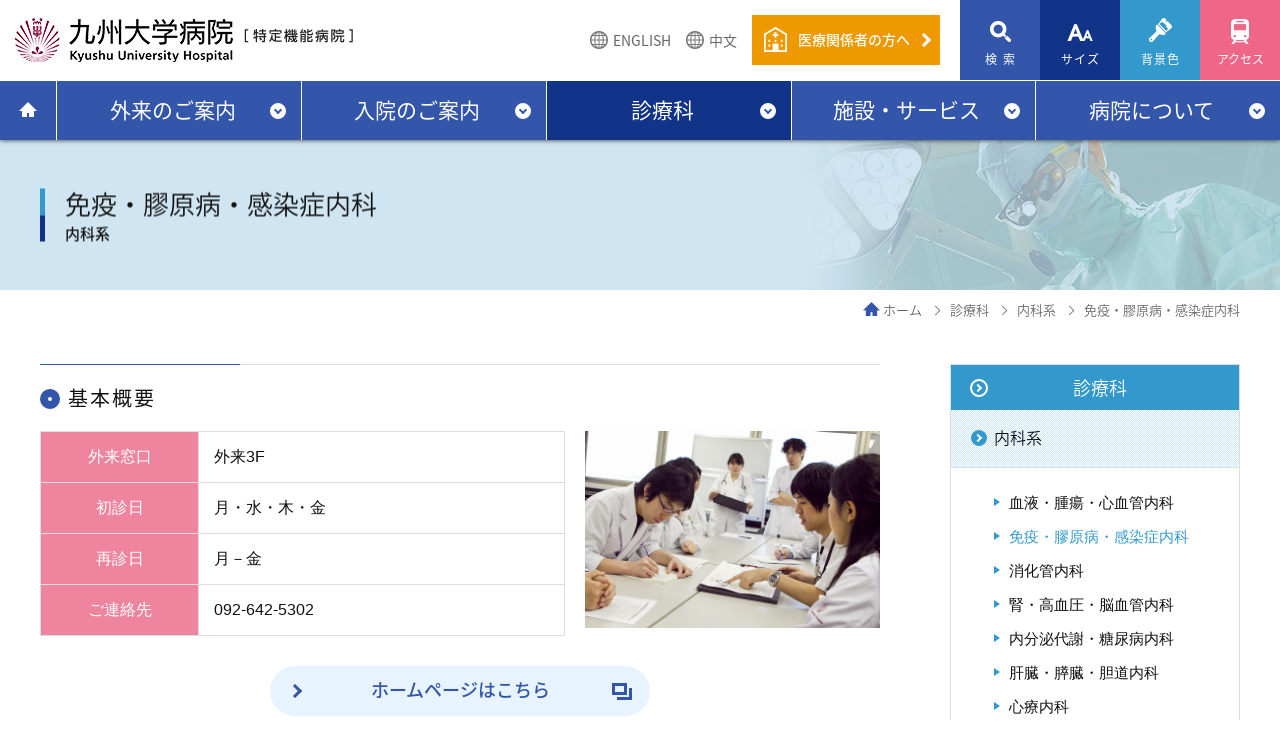

--- FILE ---
content_type: text/html; charset=UTF-8
request_url: https://www.hosp.kyushu-u.ac.jp/shinryo/naika/02/
body_size: 6334
content:
<!DOCTYPE html>
<html lang="ja">
<head prefix="og: http://ogp.me/ns# fb: http://ogp.me/ns/fb# article: http://ogp.me/ns/article#">
    <meta charset="utf-8">
    <title>免疫・膠原病・感染症内科 | 内科系 | 診療科 | 九州大学病院</title>
    <meta http-equiv="X-UA-Compatible" content="IE=edge">
    <meta name="viewport" content="width=device-width, initial-scale=1.0, minimum-scale=1.0, maximum-scale=2.0, user-scalable=yes">
    <meta name="description" content="九州大学病院のご案内。九大病院 診療科一覧、入院案内、交通アクセス等。The information of the Kyushu University Hospital.">
    <meta name="keywords" content="九大病院,九州大学病院,九大,福岡 病院,大学病院,Kyushu University Hospital">
    <meta name="viewport" content="width=device-width, initial-scale=1.0, minimum-scale=1.0, maximum-scale=2.0, user-scalable=yes">
    <meta name="format-detection" content="telephone=no">

    
    <link type="text/css" rel="stylesheet" href="/assets/css/reset.css?1765158389" />
    <link type="text/css" rel="stylesheet" href="/assets/css/style.css?1765158391" />
        <link type="text/css" rel="stylesheet" href="//fonts.googleapis.com/earlyaccess/notosansjapanese.css" />
    <link type="text/css" rel="stylesheet" href="//fonts.googleapis.com/css?family=Roboto:100,300,400,700" />
    <link type="text/css" rel="stylesheet" href="//fonts.googleapis.com/css?family=Questrial" />
    <link type="text/css" rel="stylesheet" href="//fonts.googleapis.com/css?family=Quicksand" />

    <script type="text/javascript" src="//cdnjs.cloudflare.com/ajax/libs/riot/3.7.4/riot.min.js"></script>
    <script type="text/javascript" src="//code.jquery.com/jquery-2.2.4.min.js"></script>
    <script>
    var APP_SV_ENV = JSON.parse('{"app_name":"hospital","controller":"articles","action":"index","access_authority":{"delete":true,"approval":true},"affiliation_id":false,"http":{"host":"www.hosp.kyushu-u.ac.jp","root":"https:\/\/www.hosp.kyushu-u.ac.jp","current":"https:\/\/www.hosp.kyushu-u.ac.jp\/hospital\/shinryo\/naika\/02","app":"https:\/\/www.hosp.kyushu-u.ac.jp\/hospital","app_front":"https:\/\/www.hosp.kyushu-u.ac.jp\/hospital"},"href":{"root":"","base":"","base_front":"","controller":"\/articles"},"src":{"root":"","base":"","base_front":"","controller":"\/articles","file":"\/articles\/files\/"},"max_upload_file_size":"15,728,640","csrf_token_key":"fuel_csrf_token"}');
</script>
    <script type="text/javascript" src="/assets/js/app.min.js?1516860396"></script>

    <!-- Google Tag Manager -->
<script>(function(w,d,s,l,i){w[l]=w[l]||[];w[l].push({'gtm.start':
new Date().getTime(),event:'gtm.js'});var f=d.getElementsByTagName(s)[0],
j=d.createElement(s),dl=l!='dataLayer'?'&l='+l:'';j.async=true;j.src=
'https://www.googletagmanager.com/gtm.js?id='+i+dl;f.parentNode.insertBefore(j,f);
})(window,document,'script','dataLayer','GTM-KRWS4BX');</script>
<!-- End Google Tag Manager -->


</head>
<body class="shinryo">

<!-- Google Tag Manager (noscript) -->
<noscript><iframe src="https://www.googletagmanager.com/ns.html?id=GTM-KRWS4BX"
height="0" width="0" style="display:none;visibility:hidden"></iframe></noscript>
<!-- End Google Tag Manager (noscript) -->


    <header>
        <common_header></common_header>
    </header>



    <section>
    <h2 class="pagetitle-wrapper pagetitle-wrapper--shinryo">
    <div class="pagetitle-wrapper__inner">
        <p class="pagetitle-wrapper__title">
    免疫・膠原病・感染症内科
    <span class="pagetitle-wrapper__sub">
        内科系
    </span>
        </p>
    </div>
    </h2>
</section>

<nav class="pc">
    <ul class="breadcrumbs-wrapper">
        <li class="breadcrumbs-wrapper__item"><a href="/" class="breadcrumbs-wrapper__item__link">ホーム</a></li>
                <li class="breadcrumbs-wrapper__item"><a href="/shinryo/" class="breadcrumbs-wrapper__item__link">診療科</a></li>
                <li class="breadcrumbs-wrapper__item"><a href="/shinryo/naika/" class="breadcrumbs-wrapper__item__link">内科系</a></li>
                <li class="breadcrumbs-wrapper__item">免疫・膠原病・感染症内科</li>
    </ul>
</nav>

<div class="all-wrapper clearfix">

    <div class="all-wrapper__contents" id="article-wrapper">

                <section>
            <h3 class="title-circle">
                基本概要
            </h3>
            <div class="clearfix mb30">
                                <div class="shinryo-hard-wrapper__photo">
                    <img src="/uploads/img/affiliation/1157.jpg" alt="">
                </div>
                                                <div class="shinryo-hard-wrapper__table">
                    <table class="table01">
                                                <tr>
                            <th>
                                外来窓口
                            </th>
                            <td>
                                外来3F
                            </td>
                        </tr>
                                                                        <tr>
                            <th>
                                初診日
                            </th>
                            <td>
                                月・水・木・金
                            </td>
                        </tr>
                                                                        <tr>
                            <th>
                                再診日
                            </th>
                            <td>
                                月－金
                            </td>
                        </tr>
                                                                        <tr>
                            <th>
                                ご連絡先
                            </th>
                            <td>
                                <a href="tel:0926425302">092-642-5302</a>                                                                                            </td>
                        </tr>
                                                                    </table>
                </div>
                            </div>
                        <a href="http://www.1nai.med.kyushu-u.ac.jp/" target="_blank" class="btn01 mb80">
                ホームページはこちら
                <span class="btn01--other"></span>
            </a>
                    </section>
        <nav>
            <ul class="clearfix mb40">
                <li class="shinryo-btn-wrapper__item">
                    <a class="shinryo-btn-wrapper__item__link shinryo-btn-wrapper__item__link--outline shinryo-btn-wrapper__item__link--now">
                    <span>
                        診療科紹介
                    </span>
                    </a>
                </li>
                                <li class="shinryo-btn-wrapper__item">
                    <a href="/outpatients/naika/02/" class="shinryo-btn-wrapper__item__link shinryo-btn-wrapper__item__link--doctor-table">
                    <span>
                        外来担当医表
                    </span>
                    </a>
                </li>
                                                <li class="shinryo-btn-wrapper__item">
                    <a href="/doctors/naika/02/" class="shinryo-btn-wrapper__item__link shinryo-btn-wrapper__item__link--doctor">
                    <span>
                        外来担当医のご紹介
                    </span>
                    </a>
                </li>
                                                <li class="shinryo-btn-wrapper__item">
                    <a href="/shinryo/naika/02/research/" class="shinryo-btn-wrapper__item__link shinryo-btn-wrapper__item__link--research">
                    <span>
                        研究と教育
                    </span>
                    </a>
                </li>
                            </ul>
        </nav>
        
                    <p class="title-circle title-circle--line">診療科紹介</p>
                    <div class="mb40"><div class="text-standard -box"><p>当科では、難治性の自己免疫疾患、感染症に対して最新の医学的知見に基づいた医療をすすめています。総合内科としての特色を活かして、さまざまな分野の専門知識や技術を駆使して診療を行っています。関節リウマチ、全身性エリテマトーデス、強皮症を中心に自己免疫疾患全般に対する免疫抑制療法を行っています。免疫不全症や悪性腫瘍の患者さんなどの易感染宿主に続発する日和見感染症についても積極的に取り組んでいます。</p></div></div>
                    
            <ul class="clearfix mb50">
        
                <li class="shinryo-performance-wrapper__item">
            
                <a href="#shikkan" class="shinryo-performance-wrapper__item__link shinryo-performance-wrapper__item__link--shikkan">
                    主な対象疾患とその治療
                </a>
            
                </li>
            
                <li class="shinryo-performance-wrapper__item">
            
                <a target="_blank" href="http://www.1nai.med.kyushu-u.ac.jp/" class="shinryo-performance-wrapper__item__link shinryo-performance-wrapper__item__link--gan shinryo-performance-wrapper__item__link--other">
                    もっと知りたい診療情報
                </a>
            
                </li>
            
            </ul>
        
                    <p id="shikkan" class="title-bar-icon">主な対象疾患とその治療</p>
                    <div class="mb40"><div class="block__wysiwyg -box"><div>
<p class="copy-bold">関節リウマチ</p>
</div>
免疫異常の関与により全身の多くの関節に炎症が起こり、関節のこわばり、腫れや痛みを生じる病気です。関節中の滑膜（かつまく）という部分が腫れて、関節周囲の軟骨や骨が破壊され、進行すると関節の変形や機能障害に至ります。男性の発症率に比べると女性に4倍ほど多く、30-50歳代に多く発症します。日本では70-100万人の患者さんがいると考えられています。原因は未だ不明ですが、関節破壊は、発症数年以内に進行しやすいため早期の診断・治療が重要です。</div></div>
                    <div class="mb40"><div class="text-standard blue-box"><p>近年の治療の進歩はめざましく、1999年メトトレキサートの適応開始、さらに2003年には生物学的製剤の国内販売が開始されたことで、多くの症例で病気の進行を抑えることが可能になりました。これにより治療目標が、これまでの関節の「痛みをとること」から「腫れや痛み、炎症のない（寛解）」状態を目指すことへ変化しました。その後も今日まで、多種多様な新規治療薬が開発され、治療の選択肢が大きく広がっています。</p></div></div>
                    <div class="mb40"><div class="block__wysiwyg -box"><div>
<p class="copy-bold">全身性エリテマトーデス（SLE）</p>
</div>
典型的な全身性の自己免疫疾患で、自分の体の成分に対する抗体（自己抗体）が作られ、全身のさまざまな臓器が障害され多彩な症状をきたします。発熱、全身倦怠感のほか皮疹（紅斑）、口内炎、腎炎、中枢神経症状（脳血管障害、けいれん他）、関節炎などがみられます。男性の発症率より女性に10倍程多くみられ、とくに妊娠可能な20-40歳の女性に多い疾患です。日本では約7万人の患者さんがいると考えられています。</div></div>
                    <div class="mb40"><div class="text-standard blue-box"><p>治療の目的は、異常な免疫の働きや炎症を抑え、臓器障害を防ぐことです。通常重症度に応じて、副腎皮質ステロイド薬が少量-高用量使用されますが、最重症の場合は、ステロイドパルスやエンドキサンパルス療法が用いられます。最近では、ステロイドの使用量を極力減らすために、早期から免疫抑制剤を１-数種類併用した治療が行われています。2015年に日本でも抗マラリア薬（ヒドロキシクロロキン）が販売承認され、基本治療薬として多くの患者さんに使われるようになっています。</p></div></div>
                    <div class="mb40"><div class="block__wysiwyg -box"><div>
<p class="copy-bold">全身性硬化症（強皮症）</p>
</div>
皮膚が硬くなること（皮膚硬化）を代表的な症状とする病気です。病気に先立ち、レイノー症状（寒冷刺激で指先が白や紫色になる変化）がかなり前から認められることがあります。肺、消化管、心臓など他の臓器にも線維化という変化が起こるため、肺線維症（間質性肺炎）や逆流性食道炎などもしばしば合併します。線維化のほか血管の障害（血流障害）や免疫の異常も伴うことが特徴です。男性より女性に10倍ほど多くみられ、とくに30-60歳代に多く見られます。</div></div>
                    <div class="mb40"><div class="text-standard blue-box"><p>これまでこの病気を根本的に改善する治療法は確立されていませんが、症状を和らげたり、病気の進行を抑えるような治療法が、それぞれの病状に応じて使用されています。進行性の皮膚硬化や間質性肺炎に対し、ステロイドや免疫抑制剤が用いられる場合があり、レイノー症状や皮膚潰瘍に対しては、血管拡張薬などが用いられます。肺高血圧症に対しては、新規の肺血管拡張薬が数多く開発され、予後の大きな改善が得られています。</p></div></div>
                    <div class="mb40"><div class="block__wysiwyg -box"><div>
<p class="copy-bold">血流感染症</p>
</div>
細菌が血液中に存在する病態は、一般的に重症と言えます。免疫抑制を起こすような基礎疾患がある場合や、血管内にカテーテルが挿入されている場合は、血流感染症を起こしやすいといえます。高熱や意識障害をきたしたり、血圧が低下したりすることもあり、速やかな治療が求められます。また、心臓の弁に細菌が感染する感染性心内膜炎などは難治性です。</div></div>
                    <div class="mb40"><div class="block__wysiwyg -box"><div>
<p class="copy-bold">免疫不全に伴う感染症</p>
</div>
悪性腫瘍や免疫異常に対する治療はめまぐるしく進歩してきていますが、一方、免疫が低下する場合があります。その際に、弱毒と考えられ、通常は感染しにくい真菌などの微生物が感染してしまう場合があります。また、以前感染し、体内に潜んでいるウイルスなどの微生物が再活性化してしまう場合もあります。このような感染症に対して、的確な予防や治療を行うことが、本来の治療のためにも重要です。</div></div>
                    <div class="mb40"><div class="text-standard blue-box"><p>抗微生物薬を用いた治療：発熱をきたす疾患の中で、最も多くを占めるのは感染症ですが、他にも鑑別しなければならないものが多数存在します。感染症を発症しているのかいないのかを鑑別すること、そしてそれが、どのような感染症であるかを診断することが最も重要です。速やかに感染症の診断を下し、それに合わせた薬剤を選択し、最も適切な投与方法を選択しなければなりません。当然のことながら、このような基本に基づいた治療を心がけています。</p></div></div>
                    <p class="title-bar-icon">その他</p>
                    <div class="mb40"><div class="text-standard -box"><p>自己免疫疾患ではしばしば多臓器障害をきたすため、全身の臓器に対する幅広い知識を基に、関連診療科との連携をとりながら診療しています。自己免疫疾患の治療の分野は、近年の抗サイトカイン療法により大きく進歩しています。新規治療の開発や応用に取り組むために、私たちは基礎的な研究を深めながら、それを臨床に活かし発展させることに努めています。1,000床を超える病床を持つ九州大学病院内での感染症コンサルトの一翼を担い、感染症の制御に努めています。<br></p></div></div>
        
        
                                                
    </div>

    <div class="all-wrapper__sidenav">
        <nav>
            <div class="sub-nav-wrapper">
                <h2 class="sub-nav-wrapper__title">
                    <a href="/shinryo/" class="sub-nav-wrapper__title__link">
                        診療科
                    </a>
                </h2>
                <ul>
                                                                        <li class="sub-nav-wrapper__nav__item"><a href="/shinryo/naika/" class="sub-nav-wrapper__nav__item__link sub-nav-wrapper__nav__item__link--now">内科系</a>
                                                                    <ul class="sub-nav-wrapper__nav__item__sub-wrapper">
                                                                                    <li class="sub-nav-wrapper__nav__item__sub-wrapper__item"><a href="/shinryo/naika/01/" class="sub-nav-wrapper__nav__item__sub-wrapper__item__link">血液・腫瘍・心血管内科</a></li>
                                                                                    <li class="sub-nav-wrapper__nav__item__sub-wrapper__item"><a href="/shinryo/naika/02/" class="sub-nav-wrapper__nav__item__sub-wrapper__item__link sub-nav-wrapper__nav__item__sub-wrapper__item__link--now">免疫・膠原病・感染症内科</a></li>
                                                                                    <li class="sub-nav-wrapper__nav__item__sub-wrapper__item"><a href="/shinryo/naika/03/" class="sub-nav-wrapper__nav__item__sub-wrapper__item__link">消化管内科</a></li>
                                                                                    <li class="sub-nav-wrapper__nav__item__sub-wrapper__item"><a href="/shinryo/naika/04/" class="sub-nav-wrapper__nav__item__sub-wrapper__item__link">腎・高血圧・脳血管内科</a></li>
                                                                                    <li class="sub-nav-wrapper__nav__item__sub-wrapper__item"><a href="/shinryo/naika/05/" class="sub-nav-wrapper__nav__item__sub-wrapper__item__link">内分泌代謝・糖尿病内科</a></li>
                                                                                    <li class="sub-nav-wrapper__nav__item__sub-wrapper__item"><a href="/shinryo/naika/06/" class="sub-nav-wrapper__nav__item__sub-wrapper__item__link">肝臓・膵臓・胆道内科</a></li>
                                                                                    <li class="sub-nav-wrapper__nav__item__sub-wrapper__item"><a href="/shinryo/naika/11/" class="sub-nav-wrapper__nav__item__sub-wrapper__item__link">心療内科</a></li>
                                                                                    <li class="sub-nav-wrapper__nav__item__sub-wrapper__item"><a href="/shinryo/naika/09/" class="sub-nav-wrapper__nav__item__sub-wrapper__item__link">脳神経内科</a></li>
                                                                                    <li class="sub-nav-wrapper__nav__item__sub-wrapper__item"><a href="/shinryo/naika/07/" class="sub-nav-wrapper__nav__item__sub-wrapper__item__link">循環器内科</a></li>
                                                                                    <li class="sub-nav-wrapper__nav__item__sub-wrapper__item"><a href="/shinryo/naika/08/" class="sub-nav-wrapper__nav__item__sub-wrapper__item__link">呼吸器内科</a></li>
                                                                                    <li class="sub-nav-wrapper__nav__item__sub-wrapper__item"><a href="/shinryo/naika/12/" class="sub-nav-wrapper__nav__item__sub-wrapper__item__link">小児科</a></li>
                                                                                    <li class="sub-nav-wrapper__nav__item__sub-wrapper__item"><a href="/shinryo/naika/10/" class="sub-nav-wrapper__nav__item__sub-wrapper__item__link">精神科神経科</a></li>
                                                                                    <li class="sub-nav-wrapper__nav__item__sub-wrapper__item"><a href="/shinryo/naika/13/" class="sub-nav-wrapper__nav__item__sub-wrapper__item__link">放射線科</a></li>
                                                                                    <li class="sub-nav-wrapper__nav__item__sub-wrapper__item"><a href="/shinryo/naika/15/" class="sub-nav-wrapper__nav__item__sub-wrapper__item__link">総合診療科</a></li>
                                                                                    <li class="sub-nav-wrapper__nav__item__sub-wrapper__item"><a href="/shinryo/naika/14/" class="sub-nav-wrapper__nav__item__sub-wrapper__item__link">先端分子・細胞治療科</a></li>
                                                                            </ul>
                                                            </li>
                                                                                                <li class="sub-nav-wrapper__nav__item"><a href="/shinryo/geka/" class="sub-nav-wrapper__nav__item__link">外科系</a>
                                                            </li>
                                                                                                <li class="sub-nav-wrapper__nav__item"><a href="/shinryo/dent/" class="sub-nav-wrapper__nav__item__link">歯科系</a>
                                                            </li>
                                                                                                <li class="sub-nav-wrapper__nav__item"><a href="/shinryo/center/" class="sub-nav-wrapper__nav__item__link">センター等</a>
                                                            </li>
                                                                                                <li class="sub-nav-wrapper__nav__item"><a href="/shinryo/special/" class="sub-nav-wrapper__nav__item__link">専門外来　等</a>
                                                            </li>
                                                                                                <li class="sub-nav-wrapper__nav__item"><a href="/shinryo/nurse/" class="sub-nav-wrapper__nav__item__link">看護専門外来</a>
                                                            </li>
                                                                                                <li class="sub-nav-wrapper__nav__item"><a href="/shinryo/pharmacist/" class="sub-nav-wrapper__nav__item__link">薬剤師専門外来</a>
                                                            </li>
                                                            </ul>
            </div>
        </nav>
    </div>

</div>




    <footer>
        <common_footer></common_footer>
    </footer>

    <script type="text/javascript" src="/assets/js/jquery.cookie.js?1516162622"></script>
    <script type="text/javascript" src="/assets/js/rem.js?1516162626"></script>

    <!--[if lt IE 9]>
    <script type="text/javascript" src="/assets/js/html5shiv.min.js?1516162621"></script>
    <![endif]-->
    <!--[if (gte IE 6)&(lte IE 8)]>
    <script type="text/javascript" src="/assets/js/selectivizr.js?1516162627"></script>
    <![endif]-->

    <script type="text/javascript" src="/assets/js/tags/common_header_sub.min.js?1765158453"></script>
    <script type="text/javascript" src="/assets/js/tags/common_header.min.js?1766540558"></script>
    <script type="text/javascript" src="/assets/js/tags/common_footer.min.js?1765158453"></script>

        <script type="text/javascript" src="/assets/js/jQueryAutoHeight.js?1521520533"></script>
    
    <script type="text/javascript" src="/assets/js/tags/base.min.js?1544403479"></script>

    
    <script type="text/javascript" src="https://maps.google.com/maps/api/js?key=AIzaSyDnSp3zo03jHeYIXVlAXNwjbSksnok3GJY"></script>
    <script type="text/javascript" src="/assets/js/map.js?1521528264"></script>

    

</body>
<!-- InstanceEnd --></html>



--- FILE ---
content_type: text/css
request_url: https://www.hosp.kyushu-u.ac.jp/assets/css/reset.css?1765158389
body_size: 1207
content:
@charset "UTF-8";


/* =========================================================
  Copyright (c) 2011, Yahoo! Inc. All rights reserved.
  Code licensed under the BSD License:
  http://developer.yahoo.com/yui/license.html
  version: 2.9.0
  
  reset.css
========================================================= */
body,
div,
dl,
dt,
dd,
ul,
ol,
li,
h1,
h2,
h3,
h4,
h5,
h6,
pre,
form,
fieldset,
input,
textarea,
p,
blockquote
{
  margin: 0;
  padding: 0;
}
table {
  border-collapse: collapse;
  border-spacing: 0;
}
fieldset,
img {
  border: 0;
}
address,
caption,
cite,
code,
dfn,
em,
strong,
th,
var {
  font-style: normal;
  font-weight: normal;
}
ol,
ul {
  list-style: none;
}
caption,
th {
  text-align: left;
}
h1,
h2,
h3,
h4,
h5,
h6 {
  font-size: 100%;
  font-weight: normal;
}
q:before,
q:after {
  content: '';
}
abbr,
acronym {
  border: 0;
}
/* =========================================================
  Copyright (c) 2011, Yahoo! Inc. All rights reserved.
  Code licensed under the BSD License:
  http://developer.yahoo.com/yui/license.html
  version: 2.9.0
  
  fonts.css
  ---------------------------------
  font-size:1	for setting 10px
========================================================= */
html {
	background: #ffffff;
	overflow-x: hidden;
	font-size:10px;
}

body {
  margin: 0;
  padding: 0;
  font: 100% "メイリオ", Meiryo, "游ゴシック", Yu Gothic, "ヒラギノ角ゴ Pro W3", "Hiragino Kaku Gothic Pro", Osaka, "ＭＳ Ｐゴシック", "MS PGothic", sans-serif;
  font-style: normal;
  /* for IE6/7 */
  *font-size: small;
  /* for IE Quirks Mode */
  *font: x-small;
  color: #111 !important;
}

body.color{
	color: #fff !important;
	background-color: #000;
}

body.color span{
	color: #fff !important;
}

select,
input,
textarea,
button {
  font: 99% arial, helvetica, clean, sans-serif;
}
table {
  font-size: inherit;
  font: 100%;
}
pre,
code,
kbd,
samp,
tt {
  font-family: monospace;
  *font-size: 108%;
  line-height: 100%;
}

/* HTML5 reset */

del,
ins,
var,
article,
aside,
canvas,
details,
span,
figure,
footer,
header,
hgroup,
menu,
nav,
section,
summary,
time,
mark,
audio,
video {
  border: 0;
  outline: 0;
  font-size: 100%;
  vertical-align: baseline;
  /*background: transparent;*/

  margin: 0;
  padding: 0;
}
article,
aside,
details,
dialog,
figure,
footer,
header,
hgroup,
legend,
nav,
section,
menu {
  display: block;
  zoom: 1;
}
ins {
  background-color: #ff9;
  color: #000;
  text-decoration: none;
}
mark {
  background-color: #ff9;
  color: #000;
  font-style: italic;
  font-weight: 700;
}
del {
  text-decoration: line-through;
}
/* Reset */
body {
  -webkit-text-size-adjust: none;
}
sup {
  vertical-align: text-top;
}
sub {
  vertical-align: text-bottom;
}
input,
textarea,
select {
  font-family: inherit;
  font-size: inherit;
  font-weight: inherit;
}
input,
textarea,
select {
  *font-size: 100%;
}
legend {
  color: #000;
}
a {
  color:#111;
  text-decoration:underline;
  cursor: pointer;
  _cursor: hand;
  outline: none;
}

a:hover{
  color:#111;
  text-decoration:none;
}

.color a {
  color:#fff ;
}

.color a:hover{
  color:#fff;
  text-decoration:none;
}


embed,
object {
  display: block;
  outline: none;
}
object,
a:focus {
  -moz-outline-style: none;
}

hr {
  display: none;
}
div {
  position: relative;
  zoom: 1;
}
dt,
dd,
ul,
ol,
li,
h1,
h2,
h3,
h4,
h5,
h6,
pre,
form,
fieldset,
input,
textarea,
p,
blockquote,
table {
  -webkit-backface-visibility: hidden;
  -moz-backface-visibility: hidden;
  -o-backface-visibility: hidden;
  backface-visibility: hidden;
}

img {
  vertical-align: top;
  font-size:0;
  line-height: 0;
}

--- FILE ---
content_type: text/css
request_url: https://www.hosp.kyushu-u.ac.jp/assets/css/style.css?1765158391
body_size: 42932
content:
@charset "UTF-8";
/*コンテンツ*/
#container {
  background-color: #fff;
}

/*クリアフィックス*/
.clearfix {
  *zoom: 1;
}
.clearfix:after {
  content: "";
  display: block;
  clear: both;
  height: 0;
  line-height: 0;
  visibility: hidden;
}

/*共通の処理*/
@media screen and (min-width: 768px) {
  .sp {
    display: none !important;
  }
}
@media screen and (min-width: 1025px) {
  .ipad-sp {
    display: none !important;
  }
}
@media screen and (max-width: 767px) {
  .ipad-pc {
    display: none !important;
  }
}
@media screen and (max-width: 1024px) {
  .pc {
    display: none !important;
  }
}
@media print {
  .ipad-sp {
    display: none !important;
  }
  .sp {
    display: none !important;
  }
  .head-wrapper {
    position: relative !important;
  }
  body {
    width: 1160px;
    max-width: 1160px;
  }
}
@page {
  size: A4;
  margin: 12.7mm 9.7mm;
}
body {
  font-display: swap;
}

img {
  max-width: 100%;
  width: auto;
}

a {
  text-decoration: none;
  transition: 0.5s;
}

input:input-placeholder {
  color: #999;
}

input:-ms-input-placeholder {
  color: #999 !important;
}

.fade {
  opacity: 1;
  transition: 0.5s;
}
.fade:hover {
  opacity: 0.6;
}

input[type=button] {
  border-radius: 0;
  -webkit-appearance: none;
  -moz-appearance: none;
  border: none;
  cursor: pointer;
  transition: 0.5s;
}

input[type=reset] {
  border-radius: 0;
  -webkit-appearance: none;
  -moz-appearance: none;
  cursor: pointer;
  transition: 0.5s;
}

button {
  border: none;
  border-radius: 0;
  -webkit-appearance: none;
  -moz-appearance: none;
  cursor: pointer;
  transition: 0.5s;
}

.anchor {
  margin-top: -140px;
  padding-top: 140px;
  display: block;
}
@media screen and (max-width: 767px) {
  .anchor {
    margin-top: -50px;
    padding-top: 50px;
  }
}

@media all and (-ms-high-contrast: none) {
  .head-wrapper {
    transition: 0 !important;
  }
  .head-wrapper a {
    transition: 0 !important;
  }
  .head-wrapper label {
    transition: 0 !important;
  }
}
.head-wrapper {
  top: 0;
  left: 0;
  width: 100%;
  min-height: 140px;
  background-color: #fff;
  position: fixed;
  z-index: 20;
  box-shadow: 0 0 5px 0 rgba(0, 0, 0, 0.8);
}
@media screen and (max-width: 1025px) {
  .head-wrapper {
    height: 80px;
    min-height: 80px;
  }
}
@media screen and (max-width: 767px) {
  .head-wrapper {
    height: 50px;
    min-height: 50px;
  }
}
.head-wrapper__logo {
  margin: 15px 0 0 15px;
  width: 338px;
  height: 50px;
  font-size: 1.5em;
  letter-spacing: 0.1em;
  font-family: "Noto Sans Japanese", "游ゴシック", "Yu Gothic", "游ゴシック体", "YuGothic", "ヒラギノ角ゴ Pro W3", "Hiragino Kaku Gothic Pro", sans-serif !important;
  font-weight: 500;
  background-image: url(../images/common/logo.png);
  background-size: 100% auto;
  background-repeat: no-repeat;
  float: left;
}
@media screen and (max-width: 767px) {
  .head-wrapper__logo {
    margin: 0 0 0 8px;
    width: calc(100% - 150px - 20px);
    max-width: 220px;
    height: 50px;
    background-size: 100% auto;
    background-position: 0 50%;
  }
}
.head-wrapper__logo a {
  width: 100%;
  height: 100%;
  display: block;
}
.head-wrapper__nav {
  width: auto;
  height: 80px;
  text-align: right;
  float: right;
}
.head-wrapper__nav__text-link {
  float: right;
}
@media screen and (max-width: 1025px) {
  .head-wrapper__nav__text-link {
    display: none;
  }
}
.head-wrapper__nav__english-btn {
  margin-top: 15px;
  margin-right: 15px;
  padding-left: 23px;
  width: auto;
  font-size: 1.4rem;
  line-height: 50px;
  color: #666;
  font-family: "Noto Sans Japanese", "游ゴシック", "Yu Gothic", "游ゴシック体", "YuGothic", "ヒラギノ角ゴ Pro W3", "Hiragino Kaku Gothic Pro", sans-serif !important;
  font-weight: 400;
  background-image: url(../images/common/icon_english_gray.png);
  background-size: 18px auto;
  background-repeat: no-repeat;
  background-position: 0 50%;
  display: block;
  float: left;
}
@media screen and (max-width: 1100px) {
  .head-wrapper__nav__english-btn {
    margin-right: 10px;
    font-size: 1.3rem;
  }
}
.head-wrapper__nav__english-btn:hover {
  color: #35a;
  background-image: url(../images/common/icon_english_blue.png);
}
.head-wrapper__nav__iryo-btn {
  margin-top: 15px;
  margin-right: 20px;
  width: auto;
  height: 50px;
  padding-left: 46px;
  padding-right: 30px;
  font-size: 1.4rem;
  line-height: 48px;
  color: #fff;
  font-family: "Noto Sans Japanese", "游ゴシック", "Yu Gothic", "游ゴシック体", "YuGothic", "ヒラギノ角ゴ Pro W3", "Hiragino Kaku Gothic Pro", sans-serif !important;
  font-weight: 500;
  text-align: left;
  background-color: #e90;
  background-image: url(../images/common/icon_hospital_white.png);
  background-size: 23px auto;
  background-repeat: no-repeat;
  background-position: 12px 12px;
  -o-box-sizing: border-box;
  -ms-box-sizing: border-box;
  box-sizing: border-box;
  position: relative;
  display: block;
  float: left;
}
.head-wrapper__nav__iryo-btn::before {
  content: "";
  margin-top: -5px;
  top: 50%;
  right: 11px;
  width: 7px;
  height: 7px;
  border-top: 3px solid #fff;
  border-right: 3px solid #fff;
  position: absolute;
  transform: rotate(45deg);
  transition: 0.5s;
}
@media screen and (max-width: 1100px) {
  .head-wrapper__nav__iryo-btn {
    margin-right: 10px;
    padding-left: 33px;
    padding-right: 25px;
    font-size: 1.3rem;
    background-size: 18.4px auto;
    background-repeat: no-repeat;
    background-position: 8px 45%;
  }
}
.head-wrapper__nav__iryo-btn:hover {
  color: #fff;
  background-color: #138;
}
.head-wrapper__nav__inner {
  width: auto;
  height: 80px;
  float: right;
}
@media screen and (max-width: 767px) {
  .head-wrapper__nav__inner {
    height: 50px;
  }
}
.head-wrapper__nav__inner__item {
  width: auto;
  float: left;
}
.head-wrapper__nav__inner__item__btn {
  padding-left: 0.1em;
  width: 80px;
  height: 80px;
  padding-top: 53px;
  font-size: 1.2rem;
  line-height: 1.1em;
  color: #fff;
  font-family: "Noto Sans Japanese", "游ゴシック", "Yu Gothic", "游ゴシック体", "YuGothic", "ヒラギノ角ゴ Pro W3", "Hiragino Kaku Gothic Pro", sans-serif !important;
  font-weight: 400;
  text-align: center;
  letter-spacing: 0.1em;
  -o-box-sizing: border-box;
  -ms-box-sizing: border-box;
  box-sizing: border-box;
  display: block;
  transition: 0.5s;
  cursor: pointer;
}
@media screen and (max-width: 767px) {
  .head-wrapper__nav__inner__item__btn {
    padding-left: 0;
    padding-top: 33px;
    width: 50px;
    height: 50px;
    font-size: 1rem;
    letter-spacing: 0;
  }
}
.head-wrapper__nav__inner__item__btn--search {
  background-color: #35a;
  background-image: url(../images/common/icon_search.png);
  background-repeat: no-repeat;
  background-size: 21px auto;
  background-position: 50% 21px;
  float: left;
}
.head-wrapper__nav__inner__item__btn--search:hover {
  color: #fff;
  background-color: #3b8;
}
@media screen and (max-width: 767px) {
  .head-wrapper__nav__inner__item__btn--search {
    background-size: 19px auto;
    background-position: 50% 9px;
  }
}
.head-wrapper__nav__inner__item__btn--size {
  background-color: #138;
  background-image: url(../images/common/icon_size.png);
  background-repeat: no-repeat;
  background-size: 26px auto;
  background-position: 50% 24px;
  float: left;
}
.head-wrapper__nav__inner__item__btn--size:hover {
  color: #fff;
  background-color: #3b8;
}
.head-wrapper__nav__inner__item__btn--bgcolor {
  background-color: #39c;
  background-image: url(../images/common/icon_bgcolor.png);
  background-repeat: no-repeat;
  background-size: 23px auto;
  background-position: 50% 18px;
  float: left;
}
.head-wrapper__nav__inner__item__btn--bgcolor:hover {
  color: #fff;
  background-color: #3b8;
}
.head-wrapper__nav__inner__item__btn--access {
  padding-left: 0;
  letter-spacing: 0;
  background-color: #e68;
  background-image: url(../images/common/icon_access.png);
  background-repeat: no-repeat;
  background-size: 18px auto;
  background-position: 50% 19px;
}
.head-wrapper__nav__inner__item__btn--access:hover {
  color: #fff;
  background-color: #3b8;
}
@media screen and (max-width: 767px) {
  .head-wrapper__nav__inner__item__btn--access {
    background-size: 14px auto;
    background-position: 50% 9px;
  }
}
.head-wrapper__nav__inner__item__btn--menu {
  background-color: #39c;
  position: relative;
}
.head-wrapper__nav__inner__item__btn--menu span {
  top: 30px;
  left: 29px;
  width: 22px;
  height: 3px;
  background-color: #fff;
  position: absolute;
  z-index: 101;
}
.head-wrapper__nav__inner__item__btn--menu span::before {
  content: "";
  top: -7px;
  left: 0px;
  width: 22px;
  height: 3px;
  background-color: #fff;
  position: absolute;
  transition: 0.5s;
}
.head-wrapper__nav__inner__item__btn--menu span::after {
  content: "";
  bottom: -7px;
  left: 0px;
  width: 22px;
  height: 3px;
  background-color: #fff;
  position: absolute;
  transition: 0.5s;
}
@media screen and (max-width: 767px) {
  .head-wrapper__nav__inner__item__btn--menu span {
    top: 18px;
    left: 15px;
    width: 20px;
    height: 3px;
    background-color: #fff;
    position: absolute;
    z-index: 101;
  }
  .head-wrapper__nav__inner__item__btn--menu span::before {
    content: "";
    top: -7px;
    left: 0px;
    width: 20px;
    height: 3px;
    background-color: #fff;
    position: absolute;
    transition: 0.5s;
  }
  .head-wrapper__nav__inner__item__btn--menu span::after {
    content: "";
    bottom: -7px;
    left: 0px;
    width: 20px;
    height: 3px;
    background-color: #fff;
    position: absolute;
    transition: 0.5s;
  }
}
@media screen and (max-width: 767px) {
  .head-wrapper__nav {
    width: 150px;
    height: 50px;
  }
}
.head-wrapper__gnav-wrapper {
  width: 100%;
  background-color: #35a;
  border-top: 1px solid #fff;
}
.head-wrapper__gnav-wrapper__inner {
  margin: 0 auto;
  width: 100%;
  height: 59px;
}
.head-wrapper__gnav-wrapper__inner__item {
  width: 19.12%;
  height: 59px;
  border-left: 1px solid #fff;
  -o-box-sizing: border-box;
  -ms-box-sizing: border-box;
  box-sizing: border-box;
  float: left;
}
.head-wrapper__gnav-wrapper__inner__item:first-child {
  width: 4.4%;
  border-left: none;
}
.head-wrapper__gnav-wrapper__inner__item__link {
  padding-right: 13px;
  width: 100%;
  height: 59px;
  font-size: 23px;
  line-height: 57px;
  color: #fff;
  font-family: "Noto Sans Japanese", "游ゴシック", "Yu Gothic", "游ゴシック体", "YuGothic", "ヒラギノ角ゴ Pro W3", "Hiragino Kaku Gothic Pro", sans-serif !important;
  font-weight: 400;
  text-align: center;
  display: block;
  -o-box-sizing: border-box;
  -ms-box-sizing: border-box;
  box-sizing: border-box;
  position: relative;
}
@media screen and (max-width: 1300px) {
  .head-wrapper__gnav-wrapper__inner__item__link {
    font-size: 21px;
  }
}
.head-wrapper__gnav-wrapper__inner__item__link::before {
  content: "";
  top: 22px;
  right: 15px;
  width: 16px;
  height: 16px;
  background-color: #fff;
  border-radius: 50%;
  transition: 0.5s;
  position: absolute;
}
.head-wrapper__gnav-wrapper__inner__item__link::after {
  content: "";
  top: 26px;
  right: 20px;
  width: 4px;
  height: 4px;
  border-bottom: 2px solid #35a;
  border-right: 2px solid #35a;
  transform: rotate(45deg);
  transition: 0.5s;
  position: absolute;
}
.head-wrapper__gnav-wrapper__inner__item__link--home {
  padding-left: 0;
  background-image: url(../images/common/icon_home.png);
  background-position: 50% 21px;
  background-repeat: no-repeat;
}
.head-wrapper__gnav-wrapper__inner__item__link--home::before {
  content: "";
  display: none;
}
.head-wrapper__gnav-wrapper__inner__item__link--home::after {
  content: "";
  display: none;
}
.head-wrapper__gnav-wrapper__inner__item__link--home:hover {
  background-image: url(../images/common/icon_home_c.png);
}
.head-wrapper__gnav-wrapper__inner__item__link:hover {
  color: #35a;
  background-color: #fff;
}
.head-wrapper__gnav-wrapper__inner__item__link:hover::before {
  content: "";
  background-color: #35a;
}
.head-wrapper__gnav-wrapper__inner__item__link:hover::after {
  content: "";
  border-bottom: 2px solid #fff;
  border-right: 2px solid #fff;
}
.head-wrapper__gnav-wrapper__inner__item__link.now {
  background-color: #138;
}
.head-wrapper__gnav-wrapper__inner__item__link.now:hover {
  color: #35a;
  background-color: #fff;
}

.sub-menu-wrapper {
  left: 0;
  width: 100vw;
  height: auto;
  background-color: rgba(255, 255, 255, 0.98);
  position: fixed;
  display: none;
}
.sub-menu-wrapper__inner {
  margin: 20px auto 0;
  padding-bottom: 78px;
  max-width: 1200px;
  position: relative;
}
@media screen and (max-width: 1200px) {
  .sub-menu-wrapper__inner {
    margin: 20px 20px 0;
    width: auto;
  }
}
.sub-menu-wrapper__inner__title {
  padding-left: 45px;
  padding-bottom: 20px;
  width: auto;
  height: 40px;
  font-size: 2.6rem;
  line-height: 40px;
  font-family: "Noto Sans Japanese", "游ゴシック", "Yu Gothic", "游ゴシック体", "YuGothic", "ヒラギノ角ゴ Pro W3", "Hiragino Kaku Gothic Pro", sans-serif !important;
  font-weight: 300;
  background-repeat: no-repeat;
  background-size: 40px auto;
  background-position: 0 0;
  position: relative;
}
.sub-menu-wrapper__inner__title::before {
  content: "";
  bottom: 0;
  left: 0;
  width: 100%;
  height: 3px;
  background-color: #bbb;
  background-image: url(../images/common/bg_dot_white.png);
  position: absolute;
}
.sub-menu-wrapper__inner__title--gairai {
  background-image: url(../images/common/icon_mega_gairai.png);
}
.sub-menu-wrapper__inner__title--nyuin {
  background-image: url(../images/common/icon_mega_nyuin.png);
}
.sub-menu-wrapper__inner__title--shinryo {
  background-image: url(../images/common/icon_mega_shinryo.png);
}
.sub-menu-wrapper__inner__title--facility {
  background-image: url(../images/common/icon_mega_facility.png);
}
.sub-menu-wrapper__inner__title--info {
  background-image: url(../images/common/icon_mega_info.png);
}
.sub-menu-wrapper__inner__nav__item {
  margin-left: 40px;
  width: 270px;
  height: 42px;
  border-bottom: 1px dotted #bbb;
  float: left;
}
.sub-menu-wrapper__inner__nav__item:nth-child(4n-3) {
  margin-left: 0;
}
@media screen and (max-width: 1200px) {
  .sub-menu-wrapper__inner__nav__item {
    margin-left: 20px;
    width: calc((100% - 60px) / 4);
  }
}
.sub-menu-wrapper__inner__nav__item__link {
  padding: 13px 0 11px 25px;
  font-size: 15px;
  line-height: 1.3em;
  font: #111;
  position: relative;
  display: block;
}
.sub-menu-wrapper__inner__nav__item__link--s {
  font-size: 14px;
}
.sub-menu-wrapper__inner__nav__item__link--ss {
  font-size: 13px;
}
.sub-menu-wrapper__inner__nav__item__link span {
  transition: 0.5s;
}
@media screen and (max-width: 1200px) {
  .sub-menu-wrapper__inner__nav__item__link {
    font-size: 14px;
  }
}
.sub-menu-wrapper__inner__nav__item__link::before {
  content: "";
  top: 15px;
  left: 0;
  width: 7px;
  height: 7px;
  border-top: 3px solid #39c;
  border-right: 3px solid #39c;
  transform: rotate(45deg);
  position: absolute;
  transition: 0.5s;
}
.sub-menu-wrapper__inner__nav__item__link:hover {
  color: #e90;
}
.sub-menu-wrapper__inner__nav__item__link:hover span {
  color: #e90;
}
.sub-menu-wrapper__inner__nav__item__link:hover::before {
  left: 5px;
  border-top: 3px solid #e90;
  border-right: 3px solid #e90;
}
.sub-menu-wrapper__inner__time-box {
  padding: 10px;
  width: 670px;
  height: 120px;
  border: 1px solid #932e62;
  -o-box-sizing: border-box;
  -ms-box-sizing: border-box;
  box-sizing: border-box;
  float: left;
}
@media screen and (max-width: 1200px) {
  .sub-menu-wrapper__inner__time-box {
    width: calc(100% - 530px);
  }
}
.sub-menu-wrapper__inner__time-box__title {
  width: 100px;
  height: 100px;
  font-size: 14px;
  line-height: 22px;
  color: #fff;
  font-family: "Noto Sans Japanese", "游ゴシック", "Yu Gothic", "游ゴシック体", "YuGothic", "ヒラギノ角ゴ Pro W3", "Hiragino Kaku Gothic Pro", sans-serif !important;
  font-weight: 500;
  text-align: center;
  vertical-align: middle;
  background-color: #932e62;
  display: table-cell;
}
.sub-menu-wrapper__inner__time-box__text-wrapper {
  padding-left: 20px;
  width: calc(100% - 100px);
  vertical-align: middle;
  display: table-cell;
}
.sub-menu-wrapper__inner__time-box__text-wrapper__list__item {
  margin-top: 7px;
  padding-left: 1em;
  font-size: 15px;
  line-height: 1.3em;
  position: relative;
}
@media screen and (max-width: 1200px) {
  .sub-menu-wrapper__inner__time-box__text-wrapper__list__item {
    font-size: 14px;
  }
}
.sub-menu-wrapper__inner__time-box__text-wrapper__list__item::before {
  content: "";
  top: 3px;
  left: 0;
  width: 10px;
  height: 10px;
  border-radius: 50%;
  background-color: #932e62;
  position: absolute;
}
.sub-menu-wrapper__inner__time-box__text-wrapper__list__item:first-child {
  margin-top: 0;
}
.sub-menu-wrapper__inner__btn-wrapper {
  width: 510px;
  float: right;
}
.sub-menu-wrapper__inner__btn-wrapper__item {
  margin-left: 10px;
  width: 120px;
  height: 120px;
  float: left;
}
.sub-menu-wrapper__inner__btn-wrapper__item:first-child {
  margin-left: 0;
}
.sub-menu-wrapper__inner__btn-wrapper__item__link {
  padding-top: 73px;
  width: 120px;
  height: 120px;
  font-size: 15px;
  line-height: 1.1em;
  color: #35a;
  font-family: "Noto Sans Japanese", "游ゴシック", "Yu Gothic", "游ゴシック体", "YuGothic", "ヒラギノ角ゴ Pro W3", "Hiragino Kaku Gothic Pro", sans-serif !important;
  font-weight: 500;
  text-align: center;
  border: 1px solid #35a;
  -o-box-sizing: border-box;
  -ms-box-sizing: border-box;
  box-sizing: border-box;
  background-repeat: no-repeat;
  position: relative;
  display: block;
}
.sub-menu-wrapper__inner__btn-wrapper__item__link::before {
  content: "";
  bottom: 5px;
  right: 5px;
  width: 10px;
  height: 10px;
  background-image: url(../images/common/icon_mega_arrow.png);
  background-repeat: no-repeat;
  background-size: 10px auto;
  position: absolute;
  transition: 0.5s;
}
.sub-menu-wrapper__inner__btn-wrapper__item__link:hover {
  color: #fff;
  background-color: #35a;
}
.sub-menu-wrapper__inner__btn-wrapper__item__link:hover::before {
  background-image: url(../images/common/icon_mega_arrow_w.png);
}
.sub-menu-wrapper__inner__btn-wrapper__item__link--access {
  background-image: url(../images/common/icon_mega_access.png);
  background-position: 50% 24px;
}
.sub-menu-wrapper__inner__btn-wrapper__item__link--access:hover {
  background-image: url(../images/common/icon_mega_access_w.png);
}
.sub-menu-wrapper__inner__btn-wrapper__item__link--annaizu {
  background-image: url(../images/common/icon_mega_annaizu.png);
  background-position: 50% 28px;
}
.sub-menu-wrapper__inner__btn-wrapper__item__link--annaizu:hover {
  background-image: url(../images/common/icon_mega_annaizu_w.png);
}
.sub-menu-wrapper__inner__btn-wrapper__item__link--guide {
  background-image: url(../images/common/icon_mega_guide.png);
  background-position: 50% 31px;
}
.sub-menu-wrapper__inner__btn-wrapper__item__link--guide:hover {
  background-image: url(../images/common/icon_mega_guide_w.png);
}
.sub-menu-wrapper__inner__btn-wrapper__item__link--parking {
  background-image: url(../images/common/icon_mega_parking.png);
  background-position: 50% 30px;
}
.sub-menu-wrapper__inner__btn-wrapper__item__link--parking:hover {
  background-image: url(../images/common/icon_mega_parking_w.png);
}
.sub-menu-wrapper__inner__recruit-btn {
  bottom: 20px;
  right: 0;
  padding-left: 57px;
  width: 165px;
  height: 38px;
  font-size: 14px;
  line-height: 38px;
  color: #fff;
  font-family: "Noto Sans Japanese", "游ゴシック", "Yu Gothic", "游ゴシック体", "YuGothic", "ヒラギノ角ゴ Pro W3", "Hiragino Kaku Gothic Pro", sans-serif !important;
  font-weight: 500;
  background-color: #39c;
  background-image: url(../images/common/icon_mega_recruit.png);
  background-repeat: no-repeat;
  background-position: 21px 10px;
  -o-box-sizing: border-box;
  -ms-box-sizing: border-box;
  box-sizing: border-box;
  position: absolute;
  display: block;
}
.sub-menu-wrapper__inner__recruit-btn::before {
  content: "";
  top: 14px;
  right: 12px;
  width: 7px;
  height: 7px;
  border-top: 3px solid #fff;
  border-right: 3px solid #fff;
  transform: rotate(45deg);
  position: absolute;
}
.sub-menu-wrapper__inner__recruit-btn:hover {
  color: #fff;
  background-color: #e90;
}

.color .sub-menu-wrapper {
  background-color: rgba(0, 0, 0, 0.98);
}
.color .sub-menu-wrapper__inner__title::before {
  background-color: #333;
  background-image: none;
}
.color .sub-menu-wrapper__inner__nav__item__link::before {
  border-top: 3px solid #888;
  border-right: 3px solid #888;
}
.color .sub-menu-wrapper__inner__nav__item__link:hover {
  color: #e90;
}
.color .sub-menu-wrapper__inner__nav__item__link:hover span {
  color: #e90 !important;
}
.color .sub-menu-wrapper__inner__nav__item__link:hover::before {
  left: 5px;
  border-top: 3px solid #e90;
  border-right: 3px solid #e90;
}
.color .sub-menu-wrapper__inner__time-box {
  border: 1px solid #fff;
}
.color .sub-menu-wrapper__inner__time-box__title {
  background-color: #333;
}
.color .sub-menu-wrapper__inner__time-box__text-wrapper__list__item::before {
  background-color: #333;
}
.color .sub-menu-wrapper__inner__btn-wrapper__item__link {
  border: 1px solid #fff;
}
.color .sub-menu-wrapper__inner__btn-wrapper__item__link::before {
  background-image: url(../images/common/icon_mega_arrow_w.png);
}
.color .sub-menu-wrapper__inner__btn-wrapper__item__link:hover {
  color: #fff;
  background-color: #e90;
}
.color .sub-menu-wrapper__inner__btn-wrapper__item__link--access {
  background-image: url(../images/common/icon_mega_access_w.png);
}
.color .sub-menu-wrapper__inner__btn-wrapper__item__link--annaizu {
  background-image: url(../images/common/icon_mega_annaizu_w.png);
}
.color .sub-menu-wrapper__inner__btn-wrapper__item__link--guide {
  background-image: url(../images/common/icon_mega_guide_w.png);
}
.color .sub-menu-wrapper__inner__btn-wrapper__item__link--parking {
  background-image: url(../images/common/icon_mega_parking_w.png);
}
.color .sub-menu-wrapper__inner__recruit-btn {
  background-color: #000;
  border: 1px solid #fff;
}
.color .sub-menu-wrapper__inner__recruit-btn:hover {
  color: #fff;
  background-color: #e90;
}

.head-radio {
  display: none;
}

.head-reset-label {
  top: 30px;
  right: 10px;
  width: 20px;
  height: 20px;
  background-color: #678;
  border-radius: 50%;
  display: block;
  position: absolute;
  cursor: pointer;
  transition: 0.5s;
}
.head-reset-label:hover {
  background-color: #138;
}
.head-reset-label::before {
  content: "";
  top: 4px;
  left: 9px;
  width: 2px;
  height: 12px;
  background-color: #fff;
  position: absolute;
  transform: rotate(45deg);
}
.head-reset-label::after {
  content: "";
  top: 4px;
  left: 9px;
  width: 2px;
  height: 12px;
  background-color: #fff;
  position: absolute;
  transform: rotate(-45deg);
}
@media screen and (max-width: 767px) {
  .head-reset-label {
    top: auto;
    bottom: 20px;
    right: 50%;
    margin-right: -15px;
    width: 30px;
    height: 30px;
    background-color: #fff;
  }
  .head-reset-label::before {
    content: "";
    top: 5px;
    left: 14px;
    width: 3px;
    height: 20px;
    background-color: #35a;
    position: absolute;
    transform: rotate(45deg);
  }
  .head-reset-label::after {
    content: "";
    top: 5px;
    left: 14px;
    width: 3px;
    height: 20px;
    background-color: #35a;
    position: absolute;
    transform: rotate(-45deg);
  }
}

.search-wrapper {
  width: 0;
  height: 80px;
  background-color: #bce;
  background-image: url(../images/common/bg_dot_white.png);
  overflow: hidden;
  transition: 0.7s;
  float: right;
  -o-box-sizing: border-box;
  -ms-box-sizing: border-box;
  box-sizing: border-box;
  position: relative;
}
@media screen and (max-width: 767px) {
  .search-wrapper {
    top: 50px;
    left: 0;
    width: 100vw;
    height: 0;
    background-color: rgba(51, 85, 170, 0.9);
    background-image: none;
    transition: 0.5s;
    float: none;
    position: fixed;
  }
}
.search-wrapper__head-search {
  margin: 20px 0 0 20px;
  padding: 2px 0 0 10px;
  width: 220px;
  height: 40px;
  background-color: #fff;
  border: 2px solid #35a;
  font-size: 1.5rem;
  color: #111;
  vertical-align: middle;
  border-radius: 0;
  -o-box-sizing: border-box;
  -ms-box-sizing: border-box;
  box-sizing: border-box;
  display: block;
  position: relative;
  float: left;
}
@media screen and (max-width: 1025px) {
  .search-wrapper__head-search {
    width: 200px;
  }
}
@media screen and (max-width: 767px) {
  .search-wrapper__head-search {
    margin: 20px 0 15px 20px;
    width: calc(100% - 120px);
    height: 40px;
    font-size: 1.6rem;
    border: none;
    float: left;
  }
}
.search-wrapper__btn {
  margin-top: 20px;
  width: 60px;
  height: 40px;
  font-family: "Noto Sans Japanese", "游ゴシック", "Yu Gothic", "游ゴシック体", "YuGothic", "ヒラギノ角ゴ Pro W3", "Hiragino Kaku Gothic Pro", sans-serif !important;
  font-weight: 400;
  text-align: center;
  background-color: #35a;
  background-image: url(../images/common/reserch_text.png);
  background-position: 50% 50%;
  background-repeat: no-repeat;
  background-size: 34px auto;
  border: none;
  -o-box-sizing: border-box;
  -ms-box-sizing: border-box;
  box-sizing: border-box;
  float: left;
  transition: 0.5s;
  display: block;
  overflow: hidden;
  text-indent: 100%;
  white-space: nowrap;
  cursor: pointer;
}
@media screen and (max-width: 767px) {
  .search-wrapper__btn {
    margin: 20px 20px 0 0;
    width: 80px;
    height: 40px;
    font-size: 1.6rem;
    line-height: 38px;
    text-align: center;
    background-color: #111;
    float: right;
  }
}
.search-wrapper__btn:hover {
  color: #fff;
  background-color: #e90;
}

input[type=radio].head-radio:checked + .search-wrapper {
  width: 340px;
}
@media screen and (max-width: 1025px) {
  input[type=radio].head-radio:checked + .search-wrapper {
    width: 320px;
  }
}
@media screen and (max-width: 767px) {
  input[type=radio].head-radio:checked + .search-wrapper {
    padding-bottom: 50px;
    width: 100vw;
    height: auto;
    z-index: 99;
  }
}

.font-size-wrapper {
  width: 0;
  height: 80px;
  background-color: #bbd;
  background-image: url(../images/common/bg_dot_white.png);
  overflow: hidden;
  transition: 0.7s;
  float: right;
  -o-box-sizing: border-box;
  -ms-box-sizing: border-box;
  box-sizing: border-box;
  position: relative;
}

input[type=radio].head-radio:checked + .font-size-wrapper {
  width: 180px;
}

#font-size {
  margin: 20px 0 0 20px;
  width: 120px;
  height: 40px;
}
#font-size li {
  width: 60px;
  height: 40px;
  float: left;
}
#font-size li a {
  width: 60px;
  height: 40px;
  font-size: 1.5rem;
  line-height: 40px;
  color: #138;
  font-family: "Noto Sans Japanese", "游ゴシック", "Yu Gothic", "游ゴシック体", "YuGothic", "ヒラギノ角ゴ Pro W3", "Hiragino Kaku Gothic Pro", sans-serif !important;
  font-weight: 400;
  text-align: center;
  background-color: #fff;
  display: block;
}
#font-size li a:hover {
  color: #fff;
  background-color: #138;
}
#font-size li.font-size-now a {
  color: #fff;
  background-color: #138;
}

.color-wrapper {
  width: 0;
  height: 80px;
  background-color: #bbddf7;
  background-image: url(../images/common/bg_dot_white.png);
  overflow: hidden;
  transition: 0.7s;
  float: right;
  -o-box-sizing: border-box;
  -ms-box-sizing: border-box;
  box-sizing: border-box;
  position: relative;
}

input[type=radio].head-radio:checked + .color-wrapper {
  width: 180px;
}

#color {
  margin: 20px 0 0 20px;
  width: 12px;
  height: 40px;
}
#color li {
  width: 120px;
  height: 40px;
  float: left;
}
#color li a {
  width: 120px;
  height: 40px;
  font-size: 1.5rem;
  line-height: 40px;
  color: #fff;
  font-family: "Noto Sans Japanese", "游ゴシック", "Yu Gothic", "游ゴシック体", "YuGothic", "ヒラギノ角ゴ Pro W3", "Hiragino Kaku Gothic Pro", sans-serif !important;
  font-weight: 400;
  text-align: center;
  background-color: #000;
  display: block;
  border-radius: 20px;
}
#color li a::before {
  content: "黒に変更";
  margin: 0;
  padding: 0;
}
#color li a:hover {
  color: #fff;
  background-color: #39c;
}
#color li.color-now a {
  color: #333;
  background-color: #fff;
}
#color li.color-now a::before {
  content: "白に変更";
}
#color li.color-now a:hover {
  color: #fff;
  background-color: #39c;
}

.sp-menu-wrapper {
  top: 0;
  left: 0;
  width: 100vw;
  height: 0;
  background-color: #39c;
  overflow: hidden;
  transition: 0.5s;
  -o-box-sizing: border-box;
  -ms-box-sizing: border-box;
  box-sizing: border-box;
  position: fixed;
  z-index: 20;
}
.sp-menu-wrapper__menu {
  display: none;
}
.sp-menu-wrapper__menu__item {
  border-bottom: 1px dotted #fff;
}
.sp-menu-wrapper__menu__item__link {
  padding: 0 45px 0 15px;
  width: auto;
  height: 48px;
  font-size: 1.6rem;
  line-height: 48px;
  color: #fff;
  position: relative;
  display: block;
}
.sp-menu-wrapper__menu__item__link::before {
  content: "";
  top: 13px;
  right: 9px;
  width: 20px;
  height: 20px;
  border: 2px solid #fff;
  -o-box-sizing: border-box;
  -ms-box-sizing: border-box;
  box-sizing: border-box;
  border-radius: 50%;
  position: absolute;
}
.sp-menu-wrapper__menu__item__link::after {
  content: "";
  top: 20px;
  right: 16px;
  border-width: 3px 0 3px 5px;
  border-style: solid;
  border-color: transparent transparent transparent #fff;
  position: absolute;
}
.sp-menu-wrapper__menu__item__link:hover {
  color: #fff;
}
.sp-menu-wrapper__links {
  padding: 30px 20px 70px;
  background-color: #111;
}
.sp-menu-wrapper__links__item {
  margin: 10px auto 0;
  max-width: 450px;
}
.sp-menu-wrapper__links__item:first-child {
  margin-top: 0;
}
.sp-menu-wrapper__links__item__btn {
  margin: 0 auto 10px;
  padding-top: 0;
  width: 100%;
  height: 40px;
  font-size: 1.4rem;
  line-height: 38px;
  color: #138;
  font-family: "Noto Sans Japanese", "游ゴシック", "Yu Gothic", "游ゴシック体", "YuGothic", "ヒラギノ角ゴ Pro W3", "Hiragino Kaku Gothic Pro", sans-serif !important;
  font-weight: 500;
  letter-spacing: 0;
  text-align: center;
  background-color: #fff;
  border-radius: 20px;
  display: block;
}
.sp-menu-wrapper__links__item__btn:hover {
  color: #138;
}
.sp-menu-wrapper__sns {
  margin-left: -15px;
  display: flex;
  justify-content: center;
  align-items: center;
  flex-wrap: wrap;
}
.sp-menu-wrapper__sns__item {
  margin-top: 5px;
  margin-left: 15px;
}
.sp-menu-wrapper__sns__item__link {
  margin: 5px auto 0;
  padding-left: 36px;
  font-size: 14px;
  line-height: 30px;
  font-family: "Noto Sans Japanese", "游ゴシック", "Yu Gothic", "游ゴシック体", "YuGothic", "ヒラギノ角ゴ Pro W3", "Hiragino Kaku Gothic Pro", sans-serif !important;
  font-weight: 500;
  background-repeat: no-repeat;
  background-size: 30px auto;
  background-position: 0 50%;
  display: inline-block;
}
.sp-menu-wrapper__sns__item__link.youtube {
  background-image: url(../images/common/icon_youtube.svg);
}
.sp-menu-wrapper__sns__item__link.x {
  background-image: url(../images/common/icon_x.svg);
}
.sp-menu-wrapper__sns__item__link.insta {
  background-image: url(../images/common/icon_insta.png);
}

input[type=checkbox].head-radio:checked + .sp-menu-wrapper {
  margin-top: 80px;
  height: calc(100vh - 80px);
  z-index: 20;
  overflow-y: scroll;
}
@media screen and (max-width: 767px) {
  input[type=checkbox].head-radio:checked + .sp-menu-wrapper {
    margin-top: 50px;
    height: calc(100vh - 50px);
  }
}
input[type=checkbox].head-radio:checked + .sp-menu-wrapper .sp-menu-wrapper__menu {
  display: block;
}

input[type=checkbox].head-radio:checked + .sp-menu-wrapper + label.head-wrapper__nav__inner__item__btn--menu span {
  background-color: #39c;
}
input[type=checkbox].head-radio:checked + .sp-menu-wrapper + label.head-wrapper__nav__inner__item__btn--menu span::before {
  top: 0;
  left: 0;
  transform: rotate(135deg);
}
input[type=checkbox].head-radio:checked + .sp-menu-wrapper + label.head-wrapper__nav__inner__item__btn--menu span::after {
  bottom: 0;
  left: 0;
  transform: rotate(-135deg);
}

.color .head-wrapper {
  background-color: #000;
}
.color .head-wrapper__logo {
  background-image: url(../images/common/logo_white.png);
}
.color .head-wrapper__nav {
  width: auto;
  height: 80px;
  text-align: right;
  float: right;
}
.color .head-wrapper__nav__text-link {
  float: right;
}
.color .head-wrapper__nav__english-btn {
  color: #fff;
  background-image: url(../images/common/icon_english_white.png);
}
.color .head-wrapper__nav__english-btn:hover {
  color: #35a;
  background-image: url(../images/common/icon_english_blue.png);
}
.color .head-wrapper__nav__iryo-btn {
  line-height: 43px;
  background-color: transparent;
  background-position: 12px 8px;
  border: 3px solid #fff;
}
.color .head-wrapper__nav__iryo-btn:hover {
  background-color: #e90;
  border-color: #e90;
}
.color .head-wrapper__nav__inner__item__btn--search {
  border-left: 1px solid #fff;
  background-color: #000;
}
.color .head-wrapper__nav__inner__item__btn--search:hover {
  background-color: #e90;
}
.color .head-wrapper__nav__inner__item__btn--size {
  border-left: 1px solid #fff;
  background-color: #000;
}
.color .head-wrapper__nav__inner__item__btn--size:hover {
  background-color: #e90;
}
.color .head-wrapper__nav__inner__item__btn--bgcolor {
  border-left: 1px solid #fff;
  background-color: #000;
}
.color .head-wrapper__nav__inner__item__btn--bgcolor:hover {
  background-color: #e90;
}
.color .head-wrapper__nav__inner__item__btn--access {
  border-left: 1px solid #fff;
  background-color: #000;
}
.color .head-wrapper__nav__inner__item__btn--access:hover {
  background-color: #e90;
}
.color .head-wrapper__gnav-wrapper {
  background-color: #000;
  border-top: 1px solid #fff;
  border-bottom: 1px solid #fff;
}
.color .head-wrapper__gnav-wrapper__inner__item__link:hover {
  color: #35a;
  background-color: #fff;
}
.color .head-wrapper__gnav-wrapper__inner__item__link:hover::before {
  content: "";
  background-color: #35a;
}
.color .head-wrapper__gnav-wrapper__inner__item__link:hover::after {
  content: "";
  border-bottom: 2px solid #fff;
  border-right: 2px solid #fff;
}
.color .head-wrapper__gnav-wrapper__inner__item__link.now {
  background-color: #222;
}
.color .head-wrapper__gnav-wrapper__inner__item__link.now:hover {
  color: #35a;
  background-color: #fff;
}
.color .head-wrapper .search-wrapper,
.color .head-wrapper .font-size-wrapper,
.color .head-wrapper .color-wrapper {
  background-color: #333;
  background-image: none;
}
.color .head-wrapper .head-reset-label {
  background-color: #fff;
}
.color .head-wrapper .head-reset-label:hover {
  background-color: #39c;
}
.color .head-wrapper .head-reset-label::before {
  background-color: #333;
}
.color .head-wrapper .head-reset-label::after {
  background-color: #333;
}

@media all and (-ms-high-contrast: none) {
  .head-reset-label {
    transition: 0;
  }
  .search-wrapper {
    transition: 0;
  }
  .font-size-wrapper {
    transition: 0;
  }
  .color-wrapper {
    transition: 0;
  }
}
.map-wrapper {
  width: 100%;
}
.map-wrapper__text-wrapper {
  padding: 50px 0 60px;
  width: 50%;
  height: auto;
  background-color: #bce;
  background-image: url(../images/common/bg_dot_white.png);
  background-repeat: repeat;
  position: relative;
  text-align: center;
  float: left;
}
@media screen and (max-width: 1025px) {
  .map-wrapper__text-wrapper {
    padding: 40px 0;
    width: 100%;
    float: none;
  }
}
@media screen and (max-width: 767px) {
  .map-wrapper__text-wrapper {
    padding: 20px 0;
    background-size: 1px auto;
  }
}
.map-wrapper__text-wrapper__inner {
  margin: 0 auto;
  width: 450px;
}
@media screen and (max-width: 767px) {
  .map-wrapper__text-wrapper__inner {
    margin: 0 20px;
    width: auto;
  }
}
.map-wrapper__text-wrapper__inner__title {
  margin: 0 auto 12px;
  width: 195px;
  height: 225px;
  background-image: url(../images/top/logo_map.png);
  background-position: 50% 50%;
  background-repeat: no-repeat;
  background-size: 100% auto;
}
@media screen and (max-width: 767px) {
  .map-wrapper__text-wrapper__inner__title {
    margin: 0 auto 10px;
    width: 124.8px;
    height: 144px;
  }
}
.map-wrapper__text-wrapper__inner__text {
  margin-bottom: 10px;
  font-size: 1.6rem;
  line-height: 1.6em;
  text-align: center;
}
@media screen and (max-width: 767px) {
  .map-wrapper__text-wrapper__inner__text {
    margin-bottom: 20px;
    font-size: 1.4rem;
  }
}
.map-wrapper__text-wrapper__inner__text__link {
  display: block;
  text-align: center;
}
@media screen and (max-width: 767px) {
  .map-wrapper__text-wrapper__inner__text__link {
    margin-top: 10px;
    width: 100%;
    height: 40px;
    font-size: 1.4rem;
    line-height: 38px;
    color: #fff;
    font-family: "Noto Sans Japanese", "游ゴシック", "Yu Gothic", "游ゴシック体", "YuGothic", "ヒラギノ角ゴ Pro W3", "Hiragino Kaku Gothic Pro", sans-serif !important;
    font-weight: 500;
    text-align: center;
    background-color: #39c;
    border-radius: 20px;
    display: block;
  }
}
.map-wrapper__text-wrapper__inner__date-box {
  margin-bottom: 10px;
  padding: 20px 45px;
  background-color: #fff;
  border: 1px solid #932e62;
}
@media screen and (max-width: 767px) {
  .map-wrapper__text-wrapper__inner__date-box {
    margin-bottom: 20px;
    padding: 0;
    background-color: transparent;
    border: none;
  }
}
.map-wrapper__text-wrapper__inner__date-box__title {
  margin-bottom: 12px;
  font-size: 1.8rem;
  line-height: 1.1em;
  color: #932e62;
  font-family: "Noto Sans Japanese", "游ゴシック", "Yu Gothic", "游ゴシック体", "YuGothic", "ヒラギノ角ゴ Pro W3", "Hiragino Kaku Gothic Pro", sans-serif !important;
  font-weight: 500;
  text-align: center;
}
@media screen and (max-width: 767px) {
  .map-wrapper__text-wrapper__inner__date-box__title {
    font-size: 1.6rem;
  }
}
.map-wrapper__text-wrapper__inner__date-box__list__item {
  margin-bottom: 10px;
  padding-left: 1em;
  font-size: 1.7rem;
  line-height: 1.4em;
  position: relative;
  text-align: left;
}
@media screen and (max-width: 767px) {
  .map-wrapper__text-wrapper__inner__date-box__list__item {
    margin-bottom: 7px;
    font-size: 1.4rem;
  }
}
.map-wrapper__text-wrapper__inner__date-box__list__item::before {
  content: "";
  top: 5px;
  left: 0;
  width: 10px;
  height: 10px;
  border-radius: 50%;
  background-color: #932e62;
  position: absolute;
}
@media screen and (max-width: 767px) {
  .map-wrapper__text-wrapper__inner__date-box__list__item::before {
    top: 4px;
    width: 8px;
    height: 8px;
  }
}
.map-wrapper__text-wrapper__inner__date-box__list__item__indent {
  padding-left: 4em;
  text-indent: -4em;
}
.map-wrapper__text-wrapper__inner__date-box__caution {
  font-size: 1.7rem;
  line-height: 1.1em;
  color: #932e62;
  text-align: left;
  display: block;
}
@media screen and (max-width: 767px) {
  .map-wrapper__text-wrapper__inner__date-box__caution {
    font-size: 1.3rem;
  }
}
.map-wrapper__text-wrapper__inner__btn-wrapper {
  margin-bottom: 10px;
  display: flex;
  justify-content: space-between;
  align-items: stretch;
  flex-wrap: wrap;
}
@media screen and (max-width: 767px) {
  .map-wrapper__text-wrapper__inner__btn-wrapper {
    margin-bottom: 0;
  }
}
.map-wrapper__text-wrapper__inner__btn-wrapper__item {
  width: calc((100% - 20px) / 3);
}
@media screen and (max-width: 767px) {
  .map-wrapper__text-wrapper__inner__btn-wrapper__item {
    margin-left: 0;
    margin-bottom: 10px;
    width: 100%;
  }
}
.map-wrapper__text-wrapper__inner__btn-wrapper__item--kifu {
  margin-top: 10px;
  width: 100%;
}
@media screen and (max-width: 767px) {
  .map-wrapper__text-wrapper__inner__btn-wrapper__item--kifu {
    margin-top: 0;
    margin-bottom: 10px;
  }
}
.map-wrapper__text-wrapper__inner__btn-wrapper__item__btn {
  padding-top: 42px;
  padding-bottom: 10px;
  width: 100%;
  height: 100%;
  font-size: 1.6rem;
  line-height: 1.1em;
  color: #fff;
  font-family: "Noto Sans Japanese", "游ゴシック", "Yu Gothic", "游ゴシック体", "YuGothic", "ヒラギノ角ゴ Pro W3", "Hiragino Kaku Gothic Pro", sans-serif !important;
  font-weight: 400;
  letter-spacing: 0.2em;
  background-color: #35a;
  display: block;
  background-repeat: no-repeat;
  -o-box-sizing: border-box;
  -ms-box-sizing: border-box;
  box-sizing: border-box;
}
@media screen and (max-width: 767px) {
  .map-wrapper__text-wrapper__inner__btn-wrapper__item__btn {
    padding-top: 0;
    width: 100%;
    height: 40px;
    font-size: 1.4rem;
    line-height: 38px;
    color: #fff;
    font-family: "Noto Sans Japanese", "游ゴシック", "Yu Gothic", "游ゴシック体", "YuGothic", "ヒラギノ角ゴ Pro W3", "Hiragino Kaku Gothic Pro", sans-serif !important;
    font-weight: 500;
    letter-spacing: 0;
    text-align: center;
    background-color: #35a;
    border-radius: 20px;
  }
}
.map-wrapper__text-wrapper__inner__btn-wrapper__item__btn:hover {
  color: #fff;
  background-color: #138;
}
.map-wrapper__text-wrapper__inner__btn-wrapper__item__btn--hospital {
  background-image: url(../images/top/icon_annaizu.png);
  background-size: 29px auto;
  background-position: 50% 11px;
}
@media screen and (max-width: 767px) {
  .map-wrapper__text-wrapper__inner__btn-wrapper__item__btn--hospital {
    background-size: 19.3333333333px auto;
    background-position: 20px 50%;
  }
}
.map-wrapper__text-wrapper__inner__btn-wrapper__item__btn--guide {
  background-image: url(../images/top/icon_floaguide.png);
  background-size: 30px auto;
  background-position: 50% 13px;
  letter-spacing: 0em;
}
@media screen and (max-width: 767px) {
  .map-wrapper__text-wrapper__inner__btn-wrapper__item__btn--guide {
    background-size: 20px auto;
    background-position: 20px 50%;
  }
}
.map-wrapper__text-wrapper__inner__btn-wrapper__item__btn--parking {
  background-image: url(../images/top/icon_parking.png);
  background-size: 26px auto;
  background-position: 50% 13px;
}
@media screen and (max-width: 767px) {
  .map-wrapper__text-wrapper__inner__btn-wrapper__item__btn--parking {
    background-size: 17.3333333333px auto;
    background-position: 20px 50%;
  }
}
.map-wrapper__text-wrapper__inner__btn-wrapper__item__btn--kifu {
  padding-top: 0;
  height: 70px;
  line-height: 68px;
  border-radius: 5px;
  background-color: #e68;
}
@media screen and (max-width: 767px) {
  .map-wrapper__text-wrapper__inner__btn-wrapper__item__btn--kifu {
    padding-top: 0;
    height: 50px;
    line-height: 48px;
    border-radius: 5px;
  }
}
.map-wrapper__text-wrapper__inner__bnr-wrapper {
  margin-bottom: 10px;
}
@media screen and (max-width: 767px) {
  .map-wrapper__text-wrapper__inner__bnr-wrapper {
    margin-bottom: 10px;
  }
}
.map-wrapper__text-wrapper__inner__bnr-wrapper__item {
  width: calc(50% - 5px);
  float: right;
}
@media screen and (max-width: 767px) {
  .map-wrapper__text-wrapper__inner__bnr-wrapper__item {
    width: calc((100% - 5px) / 2);
  }
}
.map-wrapper__text-wrapper__inner__bnr-wrapper__item:first-child {
  float: left;
}
.map-wrapper__text-wrapper__inner__bnr-wrapper__item__link {
  opacity: 1;
}
.map-wrapper__text-wrapper__inner__bnr-wrapper__item__link:hover {
  opacity: 0.7;
}
.map-wrapper__text-wrapper__inner__btn-wrapper02__item {
  margin-top: 10px;
}
@media screen and (max-width: 767px) {
  .map-wrapper__text-wrapper__inner__btn-wrapper02__item {
    margin-bottom: 10px;
  }
}
.map-wrapper__text-wrapper__inner__btn-wrapper02__item:first-child {
  margin-top: 0;
}
.map-wrapper__text-wrapper__inner__btn-wrapper02__item__link {
  padding-left: 37px;
  width: 100%;
  height: 46px;
  font-size: 1.6rem;
  line-height: 44px;
  color: #fff;
  font-family: "Noto Sans Japanese", "游ゴシック", "Yu Gothic", "游ゴシック体", "YuGothic", "ヒラギノ角ゴ Pro W3", "Hiragino Kaku Gothic Pro", sans-serif !important;
  font-weight: 400;
  text-align: left;
  position: relative;
  display: block;
  -o-box-sizing: border-box;
  -ms-box-sizing: border-box;
  box-sizing: border-box;
}
@media screen and (max-width: 767px) {
  .map-wrapper__text-wrapper__inner__btn-wrapper02__item__link {
    padding-left: 32px;
    height: 40px;
    font-size: 1.4rem;
    line-height: 38px;
  }
}
.map-wrapper__text-wrapper__inner__btn-wrapper02__item__link--en {
  font-size: 1rem;
  color: #fff;
  font-family: "Roboto", sans-serif !important;
  font-weight: 400;
  letter-spacing: 0.3em;
  display: inline-block;
  vertical-align: 5%;
}
@media screen and (max-width: 767px) {
  .map-wrapper__text-wrapper__inner__btn-wrapper02__item__link--en {
    vertical-align: 5%;
    letter-spacing: 0.2em;
  }
}
.map-wrapper__text-wrapper__inner__btn-wrapper02__item__link::before {
  content: "";
  top: 18px;
  left: 12px;
  width: 7px;
  height: 7px;
  border-top: 3px solid #fff;
  border-right: 3px solid #fff;
  transform: rotate(45deg);
  position: absolute;
}
@media screen and (max-width: 767px) {
  .map-wrapper__text-wrapper__inner__btn-wrapper02__item__link::before {
    top: 15px;
    left: 12px;
  }
}
.map-wrapper__text-wrapper__inner__btn-wrapper02__item__link--recruit {
  letter-spacing: 0.4em;
  background-color: #39c;
}
.map-wrapper__text-wrapper__inner__btn-wrapper02__item__link--recruit__img {
  width: 98.5px;
  right: 0;
  bottom: 0;
  position: absolute;
}
@media screen and (max-width: 767px) {
  .map-wrapper__text-wrapper__inner__btn-wrapper02__item__link--recruit__img {
    width: 82px;
  }
}
.map-wrapper__text-wrapper__inner__btn-wrapper02__item__link--recruit:hover {
  color: #fff;
  background-color: #138;
}
.map-wrapper__text-wrapper__inner__btn-wrapper02__item__link--beppu {
  background-color: #932e62;
  letter-spacing: 0.1em;
}
.map-wrapper__text-wrapper__inner__btn-wrapper02__item__link--beppu--icon-other {
  width: 8px;
  height: 5px;
  border: 2px solid #fff;
  right: 10px;
  bottom: 10px;
  position: absolute;
}
.map-wrapper__text-wrapper__inner__btn-wrapper02__item__link--beppu--icon-other::before {
  content: "";
  right: -6px;
  bottom: -6px;
  width: 8px;
  height: 5px;
  border-right: 2px solid #fff;
  border-bottom: 2px solid #fff;
  position: absolute;
}
.map-wrapper__text-wrapper__inner__btn-wrapper02__item__link--beppu:hover {
  color: #fff;
  background-color: #111;
}
.map-wrapper__map {
  width: 50%;
  float: right;
}
@media screen and (max-width: 1025px) {
  .map-wrapper__map {
    width: 100%;
    height: 500px;
    float: none;
  }
}
@media screen and (max-width: 767px) {
  .map-wrapper__map {
    width: 100%;
    height: 300px;
    float: none;
  }
}

.map-wrapper02 {
  padding: 50px 20px 60px;
  width: 100%;
  background-color: #bce;
  background-image: url(../images/common/bg_dot_white.png);
  -o-box-sizing: border-box;
  -ms-box-sizing: border-box;
  box-sizing: border-box;
}
@media screen and (max-width: 1025px) {
  .map-wrapper02 {
    padding: 40px 20px;
  }
}
@media screen and (max-width: 767px) {
  .map-wrapper02 {
    padding: 20px 0;
    background-size: 1px auto;
  }
}
.map-wrapper02__title {
  margin: 0 auto 12px;
  width: 195px;
  height: 225px;
  background-image: url(../images/top/logo_map.png);
  background-position: 50% 50%;
  background-repeat: no-repeat;
  background-size: 100% auto;
}
@media screen and (max-width: 767px) {
  .map-wrapper02__title {
    margin: 0 auto 10px;
    width: 124.8px;
    height: 144px;
  }
}
.map-wrapper02__text {
  margin-bottom: 10px;
  font-size: 1.6rem;
  line-height: 1.6em;
  text-align: center;
}
@media screen and (max-width: 767px) {
  .map-wrapper02__text {
    margin-bottom: 10px;
    padding: 0 20px;
    font-size: 1.4rem;
  }
}
.map-wrapper02__text__link {
  margin-left: 15px;
  text-align: center;
  display: inline-block;
}
@media screen and (max-width: 1025px) {
  .map-wrapper02__text__link {
    margin-left: 0;
    display: block;
  }
}
@media screen and (max-width: 767px) {
  .map-wrapper02__text__link {
    margin-top: 10px;
    width: 100%;
    height: 40px;
    font-size: 1.4rem;
    line-height: 38px;
    color: #fff;
    font-family: "Noto Sans Japanese", "游ゴシック", "Yu Gothic", "游ゴシック体", "YuGothic", "ヒラギノ角ゴ Pro W3", "Hiragino Kaku Gothic Pro", sans-serif !important;
    font-weight: 500;
    text-align: center;
    background-color: #39c;
    border-radius: 20px;
  }
}
.map-wrapper02__inner {
  margin: 20px auto 0;
  width: 100%;
  max-width: 1200px;
}
.map-wrapper02__text-wrapper {
  width: calc(50% - 10px);
  height: auto;
  background-repeat: repeat;
  position: relative;
  text-align: center;
  float: left;
}
@media screen and (max-width: 1025px) {
  .map-wrapper02__text-wrapper {
    margin-bottom: 20px;
    width: 100%;
    float: none;
    -o-box-sizing: border-box;
    -ms-box-sizing: border-box;
    box-sizing: border-box;
  }
}
@media screen and (max-width: 767px) {
  .map-wrapper02__text-wrapper {
    padding: 0 20px;
    background-size: 1px auto;
  }
}
.map-wrapper02__text-wrapper__date-box {
  margin-bottom: 10px;
  padding: 20px;
  background-color: #fff;
  border: 1px solid #932e62;
}
@media screen and (max-width: 767px) {
  .map-wrapper02__text-wrapper__date-box {
    margin-bottom: 20px;
    padding: 0;
    background-color: transparent;
    border: none;
  }
}
.map-wrapper02__text-wrapper__date-box__title {
  width: 120px;
  font-size: 1.6rem;
  line-height: 1.4em;
  color: #fff;
  font-family: "Noto Sans Japanese", "游ゴシック", "Yu Gothic", "游ゴシック体", "YuGothic", "ヒラギノ角ゴ Pro W3", "Hiragino Kaku Gothic Pro", sans-serif !important;
  font-weight: 500;
  text-align: center;
  vertical-align: middle;
  background-color: #932e62;
  display: table-cell;
}
@media screen and (max-width: 767px) {
  .map-wrapper02__text-wrapper__date-box__title {
    margin-bottom: 10px;
    width: auto;
    font-size: 1.6rem;
    color: #932e62;
    background-color: transparent;
    display: block;
  }
}
.map-wrapper02__text-wrapper__date-box__text {
  padding-left: 15px;
  vertical-align: middle;
  display: table-cell;
}
@media screen and (max-width: 767px) {
  .map-wrapper02__text-wrapper__date-box__text {
    padding-left: 0;
    display: block;
  }
}
.map-wrapper02__text-wrapper__date-box__text__list__item {
  margin-bottom: 5px;
  padding-left: 1em;
  font-size: 1.7rem;
  line-height: 1.4em;
  position: relative;
  text-align: left;
}
@media screen and (max-width: 767px) {
  .map-wrapper02__text-wrapper__date-box__text__list__item {
    margin-bottom: 7px;
    font-size: 1.4rem;
  }
}
.map-wrapper02__text-wrapper__date-box__text__list__item::before {
  content: "";
  top: 5px;
  left: 0;
  width: 10px;
  height: 10px;
  border-radius: 50%;
  background-color: #932e62;
  position: absolute;
}
@media screen and (max-width: 767px) {
  .map-wrapper02__text-wrapper__date-box__text__list__item::before {
    top: 4px;
    width: 8px;
    height: 8px;
  }
}
.map-wrapper02__text-wrapper__date-box__text__list__item__indent {
  padding-left: 4em;
  text-indent: -4em;
}
.map-wrapper02__text-wrapper__date-box__text__caution {
  font-size: 1.7rem;
  line-height: 1.1em;
  color: #932e62;
  text-align: left;
  display: block;
}
@media screen and (max-width: 767px) {
  .map-wrapper02__text-wrapper__date-box__text__caution {
    font-size: 1.3rem;
  }
}
.map-wrapper02__text-wrapper__btn-wrapper {
  margin-bottom: 10px;
}
@media screen and (max-width: 767px) {
  .map-wrapper02__text-wrapper__btn-wrapper {
    margin-bottom: 0;
  }
}
.map-wrapper02__text-wrapper__btn-wrapper__item {
  margin-left: 10px;
  width: calc((99.9% - 20px) / 3);
  float: left;
}
@media screen and (max-width: 767px) {
  .map-wrapper02__text-wrapper__btn-wrapper__item {
    margin-left: 0;
    margin-bottom: 10px;
    width: 100%;
  }
}
.map-wrapper02__text-wrapper__btn-wrapper__item:first-child {
  margin-left: 0;
}
.map-wrapper02__text-wrapper__btn-wrapper__item__btn {
  padding-top: 42px;
  width: 100%;
  height: 70px;
  font-size: 1.6rem;
  line-height: 1.1em;
  color: #fff;
  font-family: "Noto Sans Japanese", "游ゴシック", "Yu Gothic", "游ゴシック体", "YuGothic", "ヒラギノ角ゴ Pro W3", "Hiragino Kaku Gothic Pro", sans-serif !important;
  font-weight: 400;
  letter-spacing: 0.2em;
  background-color: #35a;
  display: block;
  background-repeat: no-repeat;
  -o-box-sizing: border-box;
  -ms-box-sizing: border-box;
  box-sizing: border-box;
}
@media screen and (max-width: 767px) {
  .map-wrapper02__text-wrapper__btn-wrapper__item__btn {
    padding-top: 0;
    width: 100%;
    height: 40px;
    font-size: 1.4rem;
    line-height: 38px;
    color: #fff;
    font-family: "Noto Sans Japanese", "游ゴシック", "Yu Gothic", "游ゴシック体", "YuGothic", "ヒラギノ角ゴ Pro W3", "Hiragino Kaku Gothic Pro", sans-serif !important;
    font-weight: 500;
    letter-spacing: 0;
    text-align: center;
    background-color: #35a;
    border-radius: 20px;
  }
}
.map-wrapper02__text-wrapper__btn-wrapper__item__btn:hover {
  color: #fff;
  background-color: #138;
}
.map-wrapper02__text-wrapper__btn-wrapper__item__btn--hospital {
  background-image: url(../images/top/icon_annaizu.png);
  background-size: 29px auto;
  background-position: 50% 11px;
}
@media screen and (max-width: 767px) {
  .map-wrapper02__text-wrapper__btn-wrapper__item__btn--hospital {
    background-size: 19.3333333333px auto;
    background-position: 20px 50%;
  }
}
.map-wrapper02__text-wrapper__btn-wrapper__item__btn--guide {
  background-image: url(../images/top/icon_floaguide.png);
  background-size: 30px auto;
  background-position: 50% 13px;
  letter-spacing: 0em;
}
@media screen and (max-width: 767px) {
  .map-wrapper02__text-wrapper__btn-wrapper__item__btn--guide {
    background-size: 20px auto;
    background-position: 20px 50%;
  }
}
.map-wrapper02__text-wrapper__btn-wrapper__item__btn--parking {
  background-image: url(../images/top/icon_parking.png);
  background-size: 26px auto;
  background-position: 50% 13px;
}
@media screen and (max-width: 767px) {
  .map-wrapper02__text-wrapper__btn-wrapper__item__btn--parking {
    background-size: 17.3333333333px auto;
    background-position: 20px 50%;
  }
}
.map-wrapper02__text-wrapper__bnr-wrapper {
  margin-bottom: 10px;
}
@media screen and (max-width: 767px) {
  .map-wrapper02__text-wrapper__bnr-wrapper {
    margin-bottom: 0;
  }
}
.map-wrapper02__text-wrapper__bnr-wrapper__item {
  margin-left: 5px;
  width: calc((99.9% - 10px) / 3);
  float: left;
}
@media screen and (max-width: 767px) {
  .map-wrapper02__text-wrapper__bnr-wrapper__item {
    margin-left: 0;
    width: 100%;
    height: 40px;
    margin-bottom: 10px;
  }
}
.map-wrapper02__text-wrapper__bnr-wrapper__item:first-child {
  margin-left: 0;
}
.map-wrapper02__text-wrapper__bnr-wrapper__item__link {
  display: block;
  text-align: center;
  background-color: #fff;
}
.map-wrapper02__text-wrapper__bnr-wrapper__item__link img {
  width: 100%;
}
@media screen and (max-width: 767px) {
  .map-wrapper02__text-wrapper__bnr-wrapper__item__link img {
    width: auto;
    height: 40px;
  }
}
.map-wrapper02__text-wrapper__bnr-wrapper__item__link:hover {
  opacity: 0.7;
}
.map-wrapper02__text-wrapper__btn-wrapper02__item {
  margin-top: 10px;
}
@media screen and (max-width: 767px) {
  .map-wrapper02__text-wrapper__btn-wrapper02__item {
    margin-bottom: 10px;
  }
}
.map-wrapper02__text-wrapper__btn-wrapper02__item:first-child {
  margin-top: 0;
}
.map-wrapper02__text-wrapper__btn-wrapper02__item__link {
  padding-left: 37px;
  width: 100%;
  height: 46px;
  font-size: 1.6rem;
  line-height: 44px;
  color: #fff;
  font-family: "Noto Sans Japanese", "游ゴシック", "Yu Gothic", "游ゴシック体", "YuGothic", "ヒラギノ角ゴ Pro W3", "Hiragino Kaku Gothic Pro", sans-serif !important;
  font-weight: 400;
  text-align: left;
  position: relative;
  display: block;
  -o-box-sizing: border-box;
  -ms-box-sizing: border-box;
  box-sizing: border-box;
}
@media screen and (max-width: 767px) {
  .map-wrapper02__text-wrapper__btn-wrapper02__item__link {
    padding-left: 32px;
    height: 40px;
    font-size: 1.4rem;
    line-height: 38px;
  }
}
.map-wrapper02__text-wrapper__btn-wrapper02__item__link::before {
  content: "";
  top: 18px;
  left: 12px;
  width: 7px;
  height: 7px;
  border-top: 3px solid #fff;
  border-right: 3px solid #fff;
  transform: rotate(45deg);
  position: absolute;
}
@media screen and (max-width: 767px) {
  .map-wrapper02__text-wrapper__btn-wrapper02__item__link::before {
    top: 15px;
    left: 12px;
  }
}
.map-wrapper02__text-wrapper__btn-wrapper02__item__link--beppu {
  background-color: #932e62;
  letter-spacing: 0.1em;
}
.map-wrapper02__text-wrapper__btn-wrapper02__item__link--beppu--icon-other {
  width: 8px;
  height: 5px;
  border: 2px solid #fff;
  right: 10px;
  bottom: 10px;
  position: absolute;
}
.map-wrapper02__text-wrapper__btn-wrapper02__item__link--beppu--icon-other::before {
  content: "";
  right: -6px;
  bottom: -6px;
  width: 8px;
  height: 5px;
  border-right: 2px solid #fff;
  border-bottom: 2px solid #fff;
  position: absolute;
}
.map-wrapper02__text-wrapper__btn-wrapper02__item__link--beppu:hover {
  color: #fff;
  background-color: #111;
}
.map-wrapper02__map-wrapper {
  width: calc(50% - 10px);
  float: right;
  position: relative;
}
@media screen and (max-width: 1025px) {
  .map-wrapper02__map-wrapper {
    width: 100%;
    height: 500px;
    float: none;
  }
}
@media screen and (max-width: 767px) {
  .map-wrapper02__map-wrapper {
    width: 100%;
    height: 300px;
    float: none;
  }
}
.map-wrapper02__map-wrapper iframe {
  top: 0;
  left: 0;
  width: 100%;
  height: 100%;
  position: absolute;
}
@media screen and (max-width: 1025px) {
  .map-wrapper02__map-wrapper iframe {
    height: 500px;
  }
}
@media screen and (max-width: 767px) {
  .map-wrapper02__map-wrapper iframe {
    height: 300px;
  }
}

.color .map-wrapper__text-wrapper {
  background-color: #111;
  background-image: none;
}
.color .map-wrapper__text-wrapper__inner__title {
  background-image: url(../images/top/logo_map_white.png);
}
.color .map-wrapper__text-wrapper__inner__date-box {
  background-color: #222;
  border: 1px solid #fff;
}
.color .map-wrapper__text-wrapper__inner__date-box__title {
  color: #fff;
}
.color .map-wrapper__text-wrapper__inner__date-box__list__item::before {
  background-color: #555;
}
.color .map-wrapper__text-wrapper__inner__date-box__caution {
  color: #ccc;
}
.color .map-wrapper__text-wrapper__inner__btn-wrapper__item__btn {
  background-color: #444;
}
.color .map-wrapper__text-wrapper__inner__btn-wrapper__item__btn:hover {
  background-color: #e90;
}
.color .map-wrapper__text-wrapper__inner__btn-wrapper02__item__link--recruit {
  background-color: #333;
}
.color .map-wrapper__text-wrapper__inner__btn-wrapper02__item__link--recruit:hover {
  color: #fff;
  background-color: #e90;
}
.color .map-wrapper__text-wrapper__inner__btn-wrapper02__item__link--beppu {
  background-color: #333;
}
.color .map-wrapper__text-wrapper__inner__btn-wrapper02__item__link--beppu:hover {
  background-color: #e90;
}
.color .map-wrapper02 {
  background-color: #111;
  background-image: none;
}
.color .map-wrapper02__title {
  background-image: url(../images/top/logo_map_white.png);
}
.color .map-wrapper02__text-wrapper__date-box {
  background-color: #222;
  border: 1px solid #fff;
}
.color .map-wrapper02__text-wrapper__date-box__title {
  color: #fff;
  background-color: #444;
}
.color .map-wrapper02__text-wrapper__date-box__text__list__item::before {
  background-color: #444;
}
.color .map-wrapper02__text-wrapper__date-box__text__caution {
  color: #ccc;
}
.color .map-wrapper02__text-wrapper__btn-wrapper__item__btn {
  background-color: #444;
}
.color .map-wrapper02__text-wrapper__btn-wrapper__item__btn:hover {
  color: #fff;
  background-color: #e90;
}
.color .map-wrapper02__text-wrapper__btn-wrapper02__item__link--beppu {
  background-color: #444;
}
.color .map-wrapper02__text-wrapper__btn-wrapper02__item__link--beppu:hover {
  color: #fff;
  background-color: #e90;
}

.footer-wrapper {
  width: 100%;
  background-color: #fff;
  position: relative;
  z-index: 10;
}
.footer-wrapper__blue-wrapper {
  width: 100%;
  padding: 15px 20px;
  background-color: #39c;
  position: relative;
  -o-box-sizing: border-box;
  -ms-box-sizing: border-box;
  box-sizing: border-box;
  display: flex;
  justify-content: space-between;
  align-items: center;
  flex-wrap: wrap;
}
@media screen and (max-width: 767px) {
  .footer-wrapper__blue-wrapper {
    display: none;
  }
}
.footer-wrapper__link-wrapper {
  display: flex;
  justify-content: flex-start;
  align-items: center;
}
.footer-wrapper__link-wrapper__item {
  margin-left: 20px;
}
.footer-wrapper__link-wrapper__item:first-child {
  margin-left: 0;
}
.footer-wrapper__link-wrapper__item__link {
  padding-left: 10px;
  font-size: 1.4rem;
  line-height: 32px;
  color: #fff;
  font-family: "Noto Sans Japanese", "游ゴシック", "Yu Gothic", "游ゴシック体", "YuGothic", "ヒラギノ角ゴ Pro W3", "Hiragino Kaku Gothic Pro", sans-serif !important;
  font-weight: 400;
  position: relative;
}
.footer-wrapper__link-wrapper__item__link::before {
  content: "";
  top: 7px;
  left: 0;
  border-width: 4px 6px 4px 6px;
  border-style: solid;
  border-color: transparent transparent transparent #fff;
  position: absolute;
  transition: 0.5s;
}
.footer-wrapper__link-wrapper__item__link:hover {
  color: #e90;
}
.footer-wrapper__link-wrapper__item__link:hover::before {
  border-color: transparent transparent transparent #e90;
}
.footer-wrapper__link-wrapper__item__link--student {
  margin-right: 2px;
  padding-left: 32px;
  padding-right: 16px;
  height: 32px;
  line-height: 31px;
  color: #39c;
  font-weight: 500;
  background-color: #fff;
  background-image: url(../images/common/icon_key.png);
  background-repeat: no-repeat;
  background-size: 14px auto;
  background-position: 11px 8px;
  display: block;
}
.footer-wrapper__link-wrapper__item__link--student::before {
  display: none;
}
.footer-wrapper__link-wrapper__item__link--student:hover {
  color: #fff;
  background-color: #e90;
  background-image: url(../images/common/icon_key_white.png);
}
.footer-wrapper__sns {
  display: flex;
  justify-content: flex-end;
  align-items: center;
}
@media screen and (max-width: 1025px) {
  .footer-wrapper__sns {
    margin-top: 10px;
    width: 100%;
  }
}
.footer-wrapper__sns__item {
  margin-left: 20px;
}
.footer-wrapper__sns__item:first-child {
  margin-left: 0;
}
.footer-wrapper__sns__item__link {
  padding-left: 36px;
  font-size: 1.4rem;
  line-height: 30px;
  color: #fff;
  font-family: "Noto Sans Japanese", "游ゴシック", "Yu Gothic", "游ゴシック体", "YuGothic", "ヒラギノ角ゴ Pro W3", "Hiragino Kaku Gothic Pro", sans-serif !important;
  font-weight: 500;
  background-repeat: no-repeat;
  background-size: 30px auto;
  background-position: 0 50%;
  display: block;
}
.footer-wrapper__sns__item__link:hover {
  color: #fff;
  opacity: 0.7;
}
.footer-wrapper__sns__item__link.youtube {
  background-image: url(../images/common/icon_youtube.svg);
}
.footer-wrapper__sns__item__link.x {
  background-image: url(../images/common/icon_x.svg);
}
.footer-wrapper__sns__item__link.insta {
  background-image: url(../images/common/icon_insta.png);
}
.footer-wrapper__inner {
  background-color: #fff;
}
.footer-wrapper__inner__bnr-wrapper {
  margin: 20px 0 20px 20px;
  float: left;
}
@media screen and (max-width: 1400px) {
  .footer-wrapper__inner__bnr-wrapper {
    margin-bottom: 0;
    text-align: center;
    float: none;
  }
}
.footer-wrapper__inner__bnr-wrapper__item {
  padding: 0 15px;
  width: auto;
  height: 35px;
  line-height: 35px;
  border-left: 1px dotted #555;
  float: left;
}
.footer-wrapper__inner__bnr-wrapper__item:first-child {
  padding-left: 0;
  border-left: none;
}
@media screen and (max-width: 1400px) {
  .footer-wrapper__inner__bnr-wrapper__item {
    margin: 0 10px 10px;
    padding: 0;
    width: auto;
    border-left: none;
    float: none;
    display: inline-block;
  }
}
.footer-wrapper__inner__bnr-wrapper__item__bnr {
  opacity: 1;
}
.footer-wrapper__inner__bnr-wrapper__item__bnr:hover {
  opacity: 0.7;
}
.footer-wrapper__inner__bnr-wrapper__item__bnr img {
  width: auto;
}
.footer-wrapper__inner__copyright {
  margin: 31px 10px 0 0;
  width: auto;
  font-size: 1.2rem;
  line-height: 1.1em;
  color: #666;
  font-family: "Noto Sans Japanese", "游ゴシック", "Yu Gothic", "游ゴシック体", "YuGothic", "ヒラギノ角ゴ Pro W3", "Hiragino Kaku Gothic Pro", sans-serif !important;
  font-weight: 400;
  text-align: right;
  float: right;
}
@media screen and (max-width: 1400px) {
  .footer-wrapper__inner__copyright {
    margin: 10px auto 20px;
    text-align: center;
    float: none;
  }
}
@media screen and (max-width: 767px) {
  .footer-wrapper__inner__copyright {
    margin: 0;
    padding: 15px;
    background-color: #138;
    font-size: 1rem;
    line-height: 1.3em;
    color: #fff;
  }
}

.chat-btn {
  width: 80px;
  height: 80px;
  background-color: #35a;
  background-image: url(../images/common/icon_chat.svg);
  background-repeat: no-repeat;
  background-size: 90% auto;
  background-position: 50% 50%;
  border-radius: 50%;
  position: fixed;
  bottom: 20px;
  right: 20px;
  z-index: 11;
  border: none;
  display: block;
}
@media screen and (max-width: 767px) {
  .chat-btn {
    right: 10px;
    bottom: 10px;
  }
}
.chat-btn:hover {
  background-color: #39c;
}
@media screen and (max-width: 1025px) {
  .chat-btn:hover {
    background-color: #35a;
  }
}
.chat-btn.on {
  bottom: 580px;
  background-image: url(../images/common/icon_chat_close.svg);
}
@media screen and (max-width: 767px) {
  .chat-btn.on {
    bottom: 560px;
  }
}

.chat-bot {
  width: 380px;
  height: 0;
  position: fixed;
  bottom: 20px;
  right: 20px;
  overflow: hidden;
  transition: 0.5s;
  z-index: 11;
  background-color: #f7f7f7;
  border-radius: 6px;
}
@media screen and (max-width: 767px) {
  .chat-bot {
    width: 100%;
    right: 0;
    bottom: 0;
    border-radius: 0px;
  }
}
.chat-bot iframe {
  width: 100%;
  height: 100%;
  position: absolute;
  top: 0;
  left: 0;
  border: none;
}
.chat-bot.on {
  height: 550px;
}

.color .footer-wrapper__link-wrapper {
  border-top: 1px solid #fff;
  background-color: #000;
}
.color .footer-wrapper__link-wrapper__item__link:hover {
  color: #e90;
}
.color .footer-wrapper__link-wrapper__item__link:hover::before {
  border-color: transparent transparent transparent #e90;
}
.color .footer-wrapper__link-wrapper__item__link--student {
  height: 30px;
  line-height: 29px;
  color: #fff;
  background-color: #000;
  background-image: url(../images/common/icon_key_white.png);
  border: 1px solid #fff;
}
.color .footer-wrapper__link-wrapper__item__link--student::before {
  display: none;
}
.color .footer-wrapper__link-wrapper__item__link--student:hover {
  color: #fff;
  background-color: #e90;
  background-image: url(../images/common/icon_key_white.png);
  border: 1px solid #e90;
}
.color .footer-wrapper__inner__copyright {
  color: #000;
}

#article-wrapper .btn01 {
  margin: 0 auto;
  width: 380px;
  height: 50px;
  font-size: 1.8rem;
  line-height: 48px;
  color: #35a !important;
  font-family: "Noto Sans Japanese", "游ゴシック", "Yu Gothic", "游ゴシック体", "YuGothic", "ヒラギノ角ゴ Pro W3", "Hiragino Kaku Gothic Pro", sans-serif !important;
  font-weight: 500;
  text-align: center;
  background-color: #e7f3ff;
  border-radius: 25px;
  display: block;
  position: relative;
}
@media screen and (max-width: 767px) {
  #article-wrapper .btn01 {
    width: 90%;
    font-size: 1.4rem;
  }
}
#article-wrapper .btn01::before {
  content: "";
  top: 20px;
  left: 20px;
  width: 7px;
  height: 7px;
  border-top: 3px solid #35a;
  border-right: 3px solid #35a;
  transform: rotate(45deg);
  position: absolute;
  transition: 0.5s;
}
@media screen and (max-width: 767px) {
  #article-wrapper .btn01::before {
    top: 21px;
    left: 20px;
    width: 5px;
    height: 5px;
    border-top: 2px solid #35a;
    border-right: 2px solid #35a;
  }
}
#article-wrapper .btn01--back::before {
  left: 23px;
  transform: rotate(-135deg);
}
#article-wrapper .btn01:hover {
  color: #fff !important;
  background-color: #138;
}
#article-wrapper .btn01:hover::before {
  border-top: 3px solid #fff;
  border-right: 3px solid #fff;
}
#article-wrapper .btn01:hover .btn01--other {
  border: 3px solid #fff;
}
#article-wrapper .btn01:hover .btn01--other::before {
  border-right: 3px solid #fff;
  border-bottom: 3px solid #fff;
}
#article-wrapper .btn01--other {
  top: 17px;
  right: 23px;
  width: 15px;
  height: 12px;
  border: 3px solid #35a;
  -o-box-sizing: border-box;
  -ms-box-sizing: border-box;
  box-sizing: border-box;
  transition: 0.5s;
  position: absolute;
}
#article-wrapper .btn01--other::before {
  content: "";
  bottom: -8px;
  right: -8px;
  width: 15px;
  height: 12px;
  border-right: 3px solid #35a;
  border-bottom: 3px solid #35a;
  -o-box-sizing: border-box;
  -ms-box-sizing: border-box;
  box-sizing: border-box;
  transition: 0.5s;
  position: absolute;
}
@media screen and (max-width: 767px) {
  #article-wrapper .btn01--other {
    top: 18px;
    right: 24px;
    width: 12px;
    height: 9px;
    border: 2px solid #35a;
  }
  #article-wrapper .btn01--other::before {
    bottom: -6px;
    right: -6px;
    width: 12px;
    height: 9px;
    border-right: 2px solid #35a;
    border-bottom: 2px solid #35a;
  }
}

.color #article-wrapper .btn01 {
  color: #fff !important;
  background-color: #000;
  border: 1px solid #fff;
}
.color #article-wrapper .btn01::before {
  content: "";
  border-top: 3px solid #fff;
  border-right: 3px solid #fff;
}
.color #article-wrapper .btn01:hover {
  color: #fff !important;
  background-color: #e90;
}
.color #article-wrapper .btn01--other {
  border: 3px solid #fff;
}
.color #article-wrapper .btn01--other::before {
  border-right: 3px solid #fff;
  border-bottom: 3px solid #fff;
}

#article-wrapper .btn02 {
  margin: 0;
  padding: 11px 15px 13px 24px;
  width: auto;
  height: auto;
  font-size: 1.6rem;
  line-height: 1.1em;
  color: #39c !important;
  font-family: "Noto Sans Japanese", "游ゴシック", "Yu Gothic", "游ゴシック体", "YuGothic", "ヒラギノ角ゴ Pro W3", "Hiragino Kaku Gothic Pro", sans-serif !important;
  font-weight: 400;
  border: 2px solid #39c;
  display: inline-block;
  position: relative;
  -o-box-sizing: border-box;
  -ms-box-sizing: border-box;
  box-sizing: border-box;
}
#article-wrapper .btn02::before {
  content: "";
  top: calc(50% - 8px);
  left: 0;
  width: 14px;
  height: 14px;
  background-color: #39c;
  position: absolute;
  transition: 0.5s;
}
#article-wrapper .btn02::after {
  content: "";
  top: calc(50% - 4px);
  left: 3px;
  width: 4px;
  height: 4px;
  border-top: 2px solid #fff;
  border-right: 2px solid #fff;
  transform: rotate(45deg);
  position: absolute;
}
#article-wrapper .btn02:hover {
  color: #fff !important;
  background-color: #39c;
}
#article-wrapper .btn02:hover::before {
  background-color: #fff;
}
#article-wrapper .btn02:hover::after {
  border-top: 2px solid #39c;
  border-right: 2px solid #39c;
  transition: 0.5s;
}
@media screen and (max-width: 767px) {
  #article-wrapper .btn02 {
    width: auto;
    font-size: 1.4rem;
    text-align: center;
    display: block;
  }
  #article-wrapper .btn02:hover {
    color: #39c;
    background-color: #fff;
  }
  #article-wrapper .btn02:hover::before {
    background-color: #39c;
  }
  #article-wrapper .btn02:hover::after {
    border-top: 2px solid #fff;
    border-right: 2px solid #fff;
  }
}

.color #article-wrapper .btn02 {
  color: #fff !important;
  border: 2px solid #fff;
}
.color #article-wrapper .btn02::before {
  background-color: #fff;
}
.color #article-wrapper .btn02::after {
  border-top: 2px solid #111;
  border-right: 2px solid #111;
}
.color #article-wrapper .btn02:hover {
  color: #fff !important;
  background-color: #e90;
  border-color: #e90;
}
.color #article-wrapper .btn02:hover::before {
  background-color: #fff;
}
.color #article-wrapper .btn02:hover::after {
  border-top: 2px solid #e90;
  border-right: 2px solid #e90;
}

#article-wrapper .btn-support {
  right: 15px;
  bottom: -160px;
  padding-top: 75px;
  width: 150px;
  height: 150px;
  font-size: 1.8rem;
  line-height: 23px;
  color: #fff;
  font-family: "Noto Sans Japanese", "游ゴシック", "Yu Gothic", "游ゴシック体", "YuGothic", "ヒラギノ角ゴ Pro W3", "Hiragino Kaku Gothic Pro", sans-serif !important;
  font-weight: 500;
  text-align: center;
  background-color: #3b8;
  background-image: url(../images/common/icon_okomari.png);
  background-position: 50% 24px;
  background-repeat: no-repeat;
  box-shadow: 0px 2px 2px 0px rgba(51, 51, 51, 0.5);
  -o-box-sizing: border-box;
  -ms-box-sizing: border-box;
  box-sizing: border-box;
  border-radius: 50%;
  display: block;
  position: fixed;
  z-index: 10;
  opacity: 0;
}
#article-wrapper .btn-support:hover {
  color: #fff;
  background-color: #e90;
}
#article-wrapper .btn-support--active {
  opacity: 1;
  bottom: 60px;
}

.color #article-wrapper .btn-support {
  background-color: #000;
  border: 2px solid #fff;
}
.color #article-wrapper .btn-support:hover {
  color: #fff;
  background-color: #e90;
}

#article-wrapper .btn-list-wrapper {
  margin-top: -10px;
}
#article-wrapper .btn-list-wrapper__item {
  margin-top: 10px;
  margin-left: 10px;
  width: calc(33.3333333333% - 6.6666666667px);
  float: left;
}
#article-wrapper .btn-list-wrapper__item:nth-child(3n-2) {
  margin-left: 0;
}
@media screen and (max-width: 767px) {
  #article-wrapper .btn-list-wrapper__item {
    margin-left: 0;
    width: 100%;
    float: none;
  }
  #article-wrapper .btn-list-wrapper__item:nth-child(3n-2) {
    margin-left: 0;
  }
}
#article-wrapper .btn-list-wrapper__item__btn {
  padding: 2px 10px 0 37px;
  width: 100%;
  height: 50px;
  font-size: 1.6rem;
  line-height: 1.2em;
  color: #fff;
  background-color: #35a;
  -o-box-sizing: border-box;
  -ms-box-sizing: border-box;
  box-sizing: border-box;
  display: block;
  position: relative;
}
@media screen and (max-width: 767px) {
  #article-wrapper .btn-list-wrapper__item__btn {
    padding: 1px 10px 0 28px;
    font-size: 1.4rem;
  }
}
#article-wrapper .btn-list-wrapper__item__btn::before {
  content: "";
  top: 20px;
  left: 15px;
  width: 7px;
  height: 7px;
  border-top: 3px solid #fff;
  border-right: 3px solid #fff;
  transform: rotate(45deg);
  position: absolute;
  transition: 0.5s;
}
@media screen and (max-width: 767px) {
  #article-wrapper .btn-list-wrapper__item__btn::before {
    top: 21px;
    left: 12px;
    width: 5px;
    height: 5px;
    border-top: 2px solid #fff;
    border-right: 2px solid #fff;
  }
}
#article-wrapper .btn-list-wrapper__item__btn:hover {
  color: #fff;
  background-color: #e90;
}
#article-wrapper .btn-list-wrapper__item__btn span {
  height: 50px;
  vertical-align: middle;
  display: table-cell;
}

.color #article-wrapper .btn-list-wrapper__item__btn {
  height: 52px;
  background-color: #000;
  border: 1px solid #fff;
}
.color #article-wrapper .btn-list-wrapper__item__btn:hover {
  color: #fff;
  background-color: #e90;
}

#article-wrapper .btn-tag-cluoud {
  margin-top: -10px;
  margin-right: -10px;
}
@media screen and (max-width: 1025px) {
  #article-wrapper .btn-tag-cluoud {
    text-align: center;
  }
}
@media screen and (max-width: 767px) {
  #article-wrapper .btn-tag-cluoud {
    margin-top: -5px;
    margin-right: -5px;
    text-align: left;
  }
}
#article-wrapper .btn-tag-cluoud--top {
  max-width: 1050px;
}
#article-wrapper .btn-tag-cluoud__item {
  margin-top: 10px;
  margin-right: 10px;
  display: inline-block;
}
@media screen and (max-width: 767px) {
  #article-wrapper .btn-tag-cluoud__item {
    margin-top: 5px;
    margin-right: 5px;
  }
}
#article-wrapper .btn-tag-cluoud__item__link {
  padding: 10px 12px;
  font-size: 1.6rem;
  line-height: 1.1em;
  color: #fff;
  font-family: "Noto Sans Japanese", "游ゴシック", "Yu Gothic", "游ゴシック体", "YuGothic", "ヒラギノ角ゴ Pro W3", "Hiragino Kaku Gothic Pro", sans-serif !important;
  font-weight: 500;
  background-color: #39c;
  display: inline-block;
}
#article-wrapper .btn-tag-cluoud__item__link:hover {
  color: #fff;
  background-color: #e90;
}
@media screen and (max-width: 767px) {
  #article-wrapper .btn-tag-cluoud__item__link {
    padding: 6px 10px;
    font-size: 1.4rem;
    line-height: 1.3em;
  }
}

.color #article-wrapper .btn-tag-cluoud__item__link {
  background-color: #000;
  border: 1px solid #fff;
}
.color #article-wrapper .btn-tag-cluoud__item__link:hover {
  color: #fff;
  background-color: #e90;
}

#article-wrapper .back-btn-wrapper {
  border-top: 1px dotted #bbb;
  padding-top: 50px;
}
@media screen and (max-width: 767px) {
  #article-wrapper .back-btn-wrapper {
    padding-top: 20px;
  }
}
#article-wrapper .back-btn-wrapper--none-line {
  border-top: none;
}

#article-wrapper .text-link {
  padding-left: 20px;
  font-size: 1.6rem;
  line-height: 1.3em;
  font-family: "Noto Sans Japanese", "游ゴシック", "Yu Gothic", "游ゴシック体", "YuGothic", "ヒラギノ角ゴ Pro W3", "Hiragino Kaku Gothic Pro", sans-serif !important;
  font-weight: 500;
  display: block;
  position: relative;
}
#article-wrapper .text-link::before {
  content: "";
  top: 3px;
  left: 0;
  width: 16px;
  height: 16px;
  background-color: #39c;
  border-radius: 50%;
  position: absolute;
}
#article-wrapper .text-link::after {
  content: "";
  top: 8px;
  left: 4px;
  width: 4px;
  height: 4px;
  border-top: 2px solid #fff;
  border-right: 2px solid #fff;
  transform: rotate(45deg);
  position: absolute;
}
@media screen and (max-width: 767px) {
  #article-wrapper .text-link {
    padding-left: 18px;
    font-size: 1.4rem;
  }
  #article-wrapper .text-link::before {
    top: 2px;
    left: 0;
    width: 15px;
    height: 15px;
  }
  #article-wrapper .text-link::after {
    top: 7px;
    left: 4px;
    width: 3px;
    height: 3px;
  }
}
#article-wrapper .text-link:hover {
  color: #39c;
}
@media screen and (max-width: 1025px) {
  #article-wrapper .text-link:hover {
    color: #111;
  }
}

.color #article-wrapper .text-link::before {
  background-color: #666;
}
.color #article-wrapper .text-link:hover {
  color: #39c;
}
@media screen and (max-width: 1025px) {
  .color #article-wrapper .text-link:hover {
    color: #fff;
  }
}

.breadcrumbs-wrapper {
  margin: 0 auto 45px;
  width: 100%;
  max-width: 1200px;
  height: 19px;
  text-align: right;
}
.breadcrumbs-wrapper__item {
  padding-left: 25px;
  font-size: 1.3rem;
  line-height: 19px;
  color: #666;
  font-family: "Noto Sans Japanese", "游ゴシック", "Yu Gothic", "游ゴシック体", "YuGothic", "ヒラギノ角ゴ Pro W3", "Hiragino Kaku Gothic Pro", sans-serif !important;
  font-weight: 300;
  display: inline-block;
  position: relative;
}
.breadcrumbs-wrapper__item::before {
  content: "";
  top: 7px;
  left: 7px;
  width: 6px;
  height: 6px;
  border-top: 1px solid #777;
  border-right: 1px solid #777;
  transform: rotate(45deg);
  position: absolute;
}
.breadcrumbs-wrapper__item:first-child {
  padding-left: 0;
}
.breadcrumbs-wrapper__item:first-child::before {
  display: none;
}
.breadcrumbs-wrapper__item:first-child a {
  padding-left: 20px;
  background-image: url(../images/common/icon_home_b.png);
  background-repeat: no-repeat;
  background-position: 0 2px;
}
.breadcrumbs-wrapper__item:first-child a:hover {
  background-image: url(../images/common/icon_home_b.png);
}
.breadcrumbs-wrapper__item__link {
  font-size: 1.3rem;
  line-height: 14px;
  color: #666;
}
.breadcrumbs-wrapper__item__link:hover {
  color: #35a;
}

.color .breadcrumbs-wrapper__item {
  color: #fff;
}
.color .breadcrumbs-wrapper__item::before {
  border-top: 1px solid #fff;
  border-right: 1px solid #fff;
}
.color .breadcrumbs-wrapper__item__link {
  color: #fff;
}
.color .breadcrumbs-wrapper__item__link:hover {
  color: #e90;
}

:-moz-placeholder {
  color: #999;
}

:placeholder-shown {
  color: #999;
}

/* Google Chrome, Safari, Opera 15+, Android, iOS */
::-webkit-input-placeholder {
  color: #999;
}

/* Firefox 18- */
:-moz-placeholder {
  color: #999;
  opacity: 1;
}

/* Firefox 19+ */
::-moz-placeholder {
  color: #999;
  opacity: 1;
}

/* IE 10+ */
:-ms-input-placeholder {
  color: #999;
}

select::-ms-expand {
  display: none;
}

.pagetitle-wrapper {
  margin: 140px auto 10px;
  width: 100%;
  height: 150px;
  background-position: 100% 0;
  background-repeat: no-repeat;
  background-size: auto 150px;
  position: relative;
  background-image: url(../images/common/pagetitle_etc.jpg);
}
.pagetitle-wrapper::before {
  content: "";
  top: 0;
  left: 0;
  width: 100%;
  height: 150px;
  background-color: rgba(68, 153, 204, 0.25);
  position: absolute;
}
@media screen and (max-width: 1025px) {
  .pagetitle-wrapper {
    margin: 80px auto 50px;
  }
}
@media screen and (max-width: 767px) {
  .pagetitle-wrapper {
    margin: 50px auto 30px;
    height: 80px;
    background-image: none !important;
  }
  .pagetitle-wrapper::before {
    content: "";
    width: 100%;
    height: 100%;
  }
}
.pagetitle-wrapper--gairai {
  background-image: url(../images/common/pagetitle_gairai.jpg);
}
.pagetitle-wrapper--shinryo {
  background-image: url(../images/common/pagetitle_shinryo.jpg);
}
.pagetitle-wrapper--nyuin {
  background-image: url(../images/common/pagetitle_nyuin.jpg);
}
.pagetitle-wrapper--facility {
  background-image: url(../images/common/pagetitle_facility.jpg);
}
.pagetitle-wrapper--info {
  background-image: url(../images/common/pagetitle_info.jpg);
}
.pagetitle-wrapper--iryo {
  background-image: url(../images/common/pagetitle_iryo.jpg);
}
.pagetitle-wrapper--access {
  background-image: url(../images/common/pagetitle_access.jpg);
}
.pagetitle-wrapper--recruit {
  background-image: url(../images/common/pagetitie_recruit.jpg);
}
.pagetitle-wrapper--endoscopic_surgery {
  background-image: url(../images/common/pagetitle_endoscopic.jpg);
}
.pagetitle-wrapper--student {
  background-image: url(../images/common/pagetitie_student.jpg);
}
.pagetitle-wrapper--contact {
  background-image: url(../images/common/pagetitie_contact.jpg);
}
.pagetitle-wrapper--doctor-search {
  background-image: url(../images/common/pagetitie_doctor_search.jpg);
}
.pagetitle-wrapper--link {
  background-image: url(../images/common/pagetitle_etc.jpg);
}
.pagetitle-wrapper--policy {
  background-image: url(../images/common/pagetitle_etc.jpg);
}
.pagetitle-wrapper--faq {
  background-image: url(../images/common/pagetitle_etc.jpg);
}
.pagetitle-wrapper--information {
  background-image: url(../images/common/pagetitle_etc.jpg);
}
.pagetitle-wrapper--sitemap {
  background-image: url(../images/common/pagetitle_etc.jpg);
}
.pagetitle-wrapper--research {
  background-image: url(../images/common/pagetitle_etc.jpg);
}
.pagetitle-wrapper--404 {
  background-image: url(../images/common/pagetitle_etc.jpg);
}
.pagetitle-wrapper__inner {
  margin: auto;
  padding-right: 450px;
  width: calc(100% - 40px);
  max-width: 1200px;
  height: 150px;
  -o-box-sizing: border-box;
  -ms-box-sizing: border-box;
  box-sizing: border-box;
}
@media screen and (max-width: 1025px) {
  .pagetitle-wrapper__inner {
    padding-right: 0;
    width: calc(100% - 100px);
  }
}
@media screen and (max-width: 767px) {
  .pagetitle-wrapper__inner {
    width: calc(100% - 40px);
    height: 80px;
  }
}
.pagetitle-wrapper__title {
  padding-left: 20px;
  height: auto;
  font-size: 2.6rem;
  line-height: 1.2em;
  color: #111;
  font-family: "Noto Sans Japanese", "游ゴシック", "Yu Gothic", "游ゴシック体", "YuGothic", "ヒラギノ角ゴ Pro W3", "Hiragino Kaku Gothic Pro", sans-serif !important;
  font-weight: 300;
  text-align: left;
  border-left: 5px solid #39c;
  display: inline-block;
  position: relative;
  top: 50%; /* Safari用 */
  transform: translateY(-50%);
}
.pagetitle-wrapper__title::before {
  content: "";
  bottom: 0;
  left: -5px;
  width: 5px;
  height: 50%;
  background-color: #138;
  position: absolute;
}
@media screen and (max-width: 767px) {
  .pagetitle-wrapper__title {
    padding-left: 10px;
    font-size: 1.7rem;
  }
}
.pagetitle-wrapper__sub {
  margin-top: 6px;
  padding-left: 0;
  font-size: 1.5rem;
  line-height: 1.1em;
  letter-spacing: 0;
  font-weight: 500;
  text-align: left;
  display: block;
}
@media screen and (max-width: 767px) {
  .pagetitle-wrapper__sub {
    margin-top: 4px;
    font-size: 1.1rem;
  }
}
.pagetitle-wrapper__en {
  padding-left: 0.05em;
  margin-top: 4px;
  font-size: 1.4rem;
  line-height: 1.1em;
  font-family: "Roboto", sans-serif !important;
  font-weight: 700;
  letter-spacing: 0.05em;
  text-align: left;
  display: block;
}
@media screen and (max-width: 767px) {
  .pagetitle-wrapper__en {
    margin-top: 4px;
    font-size: 1.1rem;
  }
}

.color .pagetitle-wrapper::before {
  background-color: rgba(153, 153, 153, 0.25);
}
.color .pagetitle-wrapper__title {
  color: #fff;
  border-left: 5px solid #666;
}
.color .pagetitle-wrapper__title::before {
  background-color: #111;
}

/*
.pagetitle-wrapper{
	margin: 0 auto;
	padding: 73px 0 35px 0.15em;
	width: 1200px;
	font-size: 3.0rem;
	line-height: 1.1em;
	font-family: $noto;
	font-weight: 400;
	letter-spacing: 0.15em;
	text-align: center;
	background-image: url(../images/common/pagetitle_icon_other.png);
	background-size: calc( 64px / 2 );
	background-position: 50% 33px;
	background-repeat: no-repeat;
	@include m_ipad{
		width: calc( 100% - 60px );
		margin-top: 80px;
	}
	@include m_sp{
		padding-top: 40px;
		padding-bottom: 20px;
		padding-left: 0;
		margin-top: 70px;
		width: calc( 100% - 30px );
		font-size: 2.0rem;
		letter-spacing: 0;
		background-position: 50% 0;
	}
	&--gairai{
		background-image: url(../images/common/pagetitle_icon_gairai.png);
		background-size: calc( 68px / 2 );
		background-position: 50% 30px;
		@include m_sp{
			background-position: 50% 0;
		}
	}
	&--shinryo{
		background-image: url(../images/common/pagetitle_icon_shinryo.png);
		background-size: calc( 56px / 2 );
		background-position: 50% 31px;
		@include m_sp{
			background-position: 50% 0;
		}
	}
	&--nyuin{
		background-image: url(../images/common/pagetitle_icon_nyuin.png);
		background-size: calc( 80px / 2 );
		background-position: 50% 32px;
		@include m_sp{
			background-position: 50% 0;
		}
	}
	&--facility{
		background-image: url(../images/common/pagetitle_icon_facility.png);
		background-size: calc( 80px / 2 );
		background-position: 50% 36px;
		@include m_sp{
			background-position: 50% 0;
		}
	}
	&--info{
		background-image: url(../images/common/pagetitle_icon_info.png);
		background-size: calc( 68px / 2 );
		background-position: 50% 33px;
		@include m_sp{
			background-position: 50% 0;
		}
	}
	&--iryo{
		background-image: url(../images/common/pagetitle_icon_iryo.png);
		background-size: calc( 60px / 2 );
		background-position: 50% 33px;
		@include m_sp{
			background-position: 50% 0;
		}
	}
	&--access{
		background-image: url(../images/common/pagetitle_icon_access.png);
		background-size: calc( 50px / 2 );
		background-position: 50% 33px;
		@include m_sp{
			background-position: 50% 0;
		}
	}
	&--endoscopic_surgery{
		background-image: url(../images/common/pagetitle_icon_endoscopic.png);
		background-size: calc( 64px / 2 );
		background-position: 50% 31px;
		@include m_sp{
			background-position: 50% 0;
		}
	}
	&--link{
		background-image: url(../images/common/pagetitle_icon_link.png);
		background-size: calc( 63px / 2 );
		background-position: 50% 33px;
		@include m_sp{
			background-position: 50% 0;
		}
	}
	&--policy{
		background-image: url(../images/common/pagetitle_icon_policy.png);
		background-size: calc( 61px / 2 );
		background-position: 50% 40px;
		@include m_sp{
			background-position: 50% 0;
		}
	}
	&--doctor-search{
		background-image: url(../images/common/pagetitie_icon_doctor_search.png);
		background-size: calc( 80px / 2 );
		background-position: 50% 30px;
		@include m_sp{
			background-position: 50% 0;
		}
	}
	&--faq{
		background-image: url(../images/common/pagetitie_icon_faq.png);
		background-size: calc( 72px / 2 );
		background-position: 50% 31px;
		@include m_sp{
			background-position: 50% 0;
		}
	}
	&--information{
		background-image: url(../images/common/pagetitie_icon_information.png);
		background-size: calc( 41px / 2 );
		background-position: 50% 30px;
		@include m_sp{
			background-position: 50% 0;
		}
	}
	&--recruit{
		background-image: url(../images/common/pagetitie_icon_recruit.png);
		background-size: calc( 74px / 2 );
		background-position: 50% 35px;
		@include m_sp{
			background-position: 50% 0;
		}
	}
	&--student{
		background-image: url(../images/common/pagetitie_icon_student.png);
		background-size: calc( 72px / 2 );
		background-position: 50% 30px;
		@include m_sp{
			background-position: 50% 0;
		}
	}
	&--contact{
		background-image: url(../images/common/pagetitie_icon_contact.png);
		background-size: calc( 72px / 2 );
		background-position: 50% 34px;
		@include m_sp{
			background-position: 50% 0;
		}
	}
	&--sitemap{
		background-image: url(../images/common/pagetitle_icon_sitemap.png);
		background-size: calc( 78px / 2 );
		background-position: 50% 34px;
		@include m_sp{
			background-position: 50% 0;
		}
	}
	&--research{
		background-image: url(../images/common/pagetitle_icon_research.png);
		background-size: calc( 60px / 2 );
		background-position: 50% 26px;
		@include m_sp{
			background-position: 50% -10px;
		}
	}
	&--404{
		background-image: url(../images/common/pagetitle_icon_404.png);
		background-size: calc( 64px / 2 );
		background-position: 50% 34px;
		@include m_sp{
			background-position: 50% 0;
		}
	}
	&__sub{
		margin-top: 6px;
		padding-left: 0;
		font-size: 1.5rem;
		line-height: 1.1em;
		letter-spacing: 0;
		font-weight: 500;
		text-align: center;
		display: block;
		&::before{
			content: '［ ';
		}
		&::after{
			content: ' ］';
		}
		@include m_sp{
			margin-top: 4px;
			font-size: 1.2rem;
		}
	}
	&__en{
		padding-left: 0.05em;
		margin-top: 4px;
		font-size: 1.4rem;
		line-height: 1.1em;
		font-family: $en_r;
		font-weight: 700;
		letter-spacing: 0.05em;
		text-align: center;
		display: block;
	}
}
*/
.all-wrapper {
  margin: 0 auto 150px;
  width: calc(100% - 40px);
  max-width: 1200px;
}
@media screen and (max-width: 1025px) {
  .all-wrapper {
    margin: 0;
    width: 100%;
    max-width: 100%;
  }
}
.all-wrapper__contents {
  padding-top: 20px;
  width: calc(100% - 310px);
  max-width: 840px;
  float: left;
  position: relative;
}
.all-wrapper__contents::before {
  content: "";
  top: 0;
  left: 0;
  width: 100%;
  height: 1px;
  background-color: #ddd;
  position: absolute;
  z-index: -2;
}
.all-wrapper__contents::after {
  content: "";
  top: 0px;
  left: 0;
  width: 200px;
  height: 1px;
  background-color: #35a;
  position: absolute;
  z-index: -1;
}
@media screen and (max-width: 767px) {
  .all-wrapper__contents::after {
    width: 80px;
  }
}
@media screen and (max-width: 1025px) {
  .all-wrapper__contents {
    margin: 0 40px;
    width: auto;
    max-width: 100%;
    float: none;
  }
}
@media screen and (max-width: 767px) {
  .all-wrapper__contents {
    padding-top: 10px;
    margin: 0 15px;
    width: auto;
    max-width: 100%;
    float: none;
  }
}
.all-wrapper__contents--1column {
  margin: 0 auto;
  width: 100%;
  max-width: 1000px;
  float: none;
}
@media screen and (max-width: 1025px) {
  .all-wrapper__contents--1column {
    margin: 0 40px;
    padding-bottom: 50px;
    width: auto;
    max-width: 100%;
    float: none;
  }
}
@media screen and (max-width: 767px) {
  .all-wrapper__contents--1column {
    margin: 0 15px;
    padding-bottom: 50px;
    width: auto;
    max-width: 100%;
    float: none;
  }
}
.all-wrapper__contents--1column--l {
  max-width: 1200px;
}
.all-wrapper__contents .title-circle:nth-of-type(1) {
  margin-top: -20px;
}
@media screen and (max-width: 767px) {
  .all-wrapper__contents .title-circle:nth-of-type(1) {
    margin-top: -10px;
  }
}
.all-wrapper__contents div {
  overflow: visible;
}
.all-wrapper__sidenav {
  width: 290px;
  float: right;
}
@media screen and (max-width: 1025px) {
  .all-wrapper__sidenav {
    margin-top: 50px;
    width: 100%;
    float: none;
  }
}
@media screen and (max-width: 767px) {
  .all-wrapper__sidenav {
    margin-top: 50px;
    width: 100%;
    float: none;
  }
}

.sub-nav-wrapper {
  width: auto;
  border: 1px solid #ddd;
}
.sub-nav-wrapper__title {
  font-size: 1.8rem;
  line-height: 40px;
  color: #fff;
  font-family: "Noto Sans Japanese", "游ゴシック", "Yu Gothic", "游ゴシック体", "YuGothic", "ヒラギノ角ゴ Pro W3", "Hiragino Kaku Gothic Pro", sans-serif !important;
  font-weight: 300;
  text-align: center;
  background-color: #39c;
  position: relative;
}
.sub-nav-wrapper__title__link {
  padding: 12px 30px 12px 40px;
  font-size: 1.8rem;
  line-height: 1.2;
  color: #fff;
  font-family: "Noto Sans Japanese", "游ゴシック", "Yu Gothic", "游ゴシック体", "YuGothic", "ヒラギノ角ゴ Pro W3", "Hiragino Kaku Gothic Pro", sans-serif !important;
  font-weight: 300;
  text-align: center;
  background-color: #39c;
  position: relative;
  display: block;
}
.sub-nav-wrapper__title__link::before {
  content: "";
  top: 14px;
  left: 19px;
  width: 18px;
  height: 18px;
  border: 2px solid #fff;
  border-radius: 50%;
  -o-box-sizing: border-box;
  -ms-box-sizing: border-box;
  box-sizing: border-box;
  position: absolute;
}
.sub-nav-wrapper__title__link::after {
  content: "";
  top: 20px;
  left: 24px;
  width: 4px;
  height: 4px;
  border-top: 2px solid #fff;
  border-right: 2px solid #fff;
  transform: rotate(45deg);
  position: absolute;
}
.sub-nav-wrapper__title__link:hover {
  color: #fff;
  background-color: #e90;
}
.sub-nav-wrapper__nav__item {
  border-top: 1px solid #ddd;
}
.sub-nav-wrapper__nav__item:first-child {
  border-top: none;
}
.sub-nav-wrapper__nav__item__link {
  padding: 17px 20px 20px 43px;
  width: auto;
  font-size: 1.6rem;
  line-height: 1.3em;
  font-family: "Noto Sans Japanese", "游ゴシック", "Yu Gothic", "游ゴシック体", "YuGothic", "ヒラギノ角ゴ Pro W3", "Hiragino Kaku Gothic Pro", sans-serif !important;
  font-weight: 300;
  display: block;
  position: relative;
}
.sub-nav-wrapper__nav__item__link::before {
  content: "";
  top: 20px;
  left: 20px;
  width: 16px;
  height: 16px;
  background-color: #39c;
  border-radius: 50%;
  position: absolute;
}
.sub-nav-wrapper__nav__item__link::after {
  content: "";
  top: 25px;
  left: 24px;
  width: 4px;
  height: 4px;
  border-top: 2px solid #fff;
  border-right: 2px solid #fff;
  transform: rotate(45deg);
  position: absolute;
}
.sub-nav-wrapper__nav__item__link:hover {
  background-color: #cce7fc;
  background-image: url(../images/common/bg_dot_white.png);
}
.sub-nav-wrapper__nav__item__link--now {
  background-color: #cce7fc;
  background-image: url(../images/common/bg_dot_white.png);
}
@media screen and (max-width: 767px) {
  .sub-nav-wrapper__nav__item__link--now {
    background-size: 1px 1px;
  }
}
.sub-nav-wrapper__nav__item__link--other {
  top: 20px;
  right: 20px;
  width: 15px;
  height: 12px;
  border: 3px solid #39c;
  -o-box-sizing: border-box;
  -ms-box-sizing: border-box;
  box-sizing: border-box;
  transition: 0.5s;
  position: absolute;
}
.sub-nav-wrapper__nav__item__link--other::before {
  content: "";
  bottom: -8px;
  right: -8px;
  width: 15px;
  height: 12px;
  border-right: 3px solid #39c;
  border-bottom: 3px solid #39c;
  -o-box-sizing: border-box;
  -ms-box-sizing: border-box;
  box-sizing: border-box;
  transition: 0.5s;
  position: absolute;
}
@media screen and (max-width: 767px) {
  .sub-nav-wrapper__nav__item__link--other {
    top: 22px;
    right: 20px;
    width: 12px;
    height: 9px;
    border: 2px solid #39c;
  }
  .sub-nav-wrapper__nav__item__link--other::before {
    bottom: -6px;
    right: -6px;
    width: 12px;
    height: 9px;
    border-right: 2px solid #39c;
    border-bottom: 2px solid #39c;
  }
}
.sub-nav-wrapper__nav__item__sub-wrapper {
  padding: 10px 20px 25px 43px;
  border-top: 1px solid #ddd;
}
@media screen and (max-width: 767px) {
  .sub-nav-wrapper__nav__item__sub-wrapper {
    padding-left: 25px;
  }
}
.sub-nav-wrapper__nav__item__sub-wrapper__item {
  margin-top: 15px;
}
.sub-nav-wrapper__nav__item__sub-wrapper__item--title {
  font-size: 1.6rem;
  line-height: 1.3em;
  color: #35a;
  font-family: "Noto Sans Japanese", "游ゴシック", "Yu Gothic", "游ゴシック体", "YuGothic", "ヒラギノ角ゴ Pro W3", "Hiragino Kaku Gothic Pro", sans-serif !important;
  font-weight: 400;
}
.sub-nav-wrapper__nav__item__sub-wrapper__item__link {
  font-size: 1.5rem;
  line-height: 1.3em;
  padding-left: 1em;
  position: relative;
  display: inline-block;
}
.sub-nav-wrapper__nav__item__sub-wrapper__item__link::before {
  content: "";
  top: 5px;
  left: 0;
  border-width: 4px 6px 4px 6px;
  border-style: solid;
  border-color: transparent transparent transparent #39c;
  position: absolute;
}
.sub-nav-wrapper__nav__item__sub-wrapper__item__link:hover {
  color: #39c;
}
.sub-nav-wrapper__nav__item__sub-wrapper__item__link--now {
  color: #39c;
}

.sub-nav-event {
  margin-top: 20px;
  padding: 15px 0 0 18px;
  width: auto;
  height: 60px;
  background-color: #35a;
  display: block;
  background-image: url(../images/information/side_event_text.png);
  background-repeat: no-repeat;
  background-size: 173.5px auto;
  background-position: 18px 15px;
  -o-box-sizing: border-box;
  -ms-box-sizing: border-box;
  box-sizing: border-box;
  position: relative;
}
@media screen and (max-width: 767px) {
  .sub-nav-event {
    margin: 20px;
  }
}
.sub-nav-event::before {
  content: "";
  top: calc(50% - 8px);
  right: 15px;
  width: 16px;
  height: 16px;
  background-color: #fff;
  border-radius: 50%;
  position: absolute;
}
.sub-nav-event::after {
  content: "";
  top: calc(50% - 3px);
  right: 21px;
  width: 4px;
  height: 4px;
  border-top: 2px solid #35a;
  border-right: 2px solid #35a;
  transform: rotate(45deg);
  position: absolute;
  transition: 0.5s;
}
.sub-nav-event:hover {
  background-color: #e90;
}
.sub-nav-event:hover::after {
  border-top: 2px solid #e90;
  border-right: 2px solid #e90;
}

.color .sub-nav-wrapper__title {
  background-color: #111;
  border-bottom: 1px solid #fff;
}
.color .sub-nav-wrapper__title__link {
  background-color: #111;
}
.color .sub-nav-wrapper__title__link:hover {
  color: #fff;
  background-color: #e90;
}
.color .sub-nav-wrapper__nav__item__link {
  color: #fff;
}
.color .sub-nav-wrapper__nav__item__link::before {
  background-color: #666;
}
.color .sub-nav-wrapper__nav__item__link:hover {
  background-color: #e90;
  background-image: none;
}
.color .sub-nav-wrapper__nav__item__link--now {
  background-color: #222;
  background-image: none;
}
.color .sub-nav-wrapper__nav__item__link--other {
  border-color: #fff;
}
.color .sub-nav-wrapper__nav__item__link--other::before {
  border-color: #fff;
}
.color .sub-nav-wrapper__nav__item__sub-wrapper__item--title {
  color: #fff;
}
.color .sub-nav-wrapper__nav__item__sub-wrapper__item__link {
  color: #fff;
}
.color .sub-nav-wrapper__nav__item__sub-wrapper__item__link::before {
  border-color: transparent transparent transparent #666;
}
.color .sub-nav-wrapper__nav__item__sub-wrapper__item__link:hover {
  color: #e90;
}
.color .sub-nav-event {
  background-color: #000;
  border: 1px solid #fff;
}
.color .sub-nav-event::after {
  border-top: 2px solid #000;
  border-right: 2px solid #000;
}
.color .sub-nav-event:hover {
  background-color: #e90;
}
.color .sub-nav-event:hover::after {
  border-top: 2px solid #e90;
  border-right: 2px solid #e90;
}

#article-wrapper .pager-wrapper {
  text-align: center;
}
#article-wrapper .pager-wrapper__item {
  margin-left: 15px;
  display: inline-block;
}
#article-wrapper .pager-wrapper__item:first-child {
  margin-left: 0;
}
#article-wrapper .pager-wrapper__item__link {
  width: 40px;
  height: 40px;
  font-size: 1.8rem;
  line-height: 40px;
  color: #fff;
  font-family: "Roboto", sans-serif !important;
  font-weight: 300;
  text-align: center;
  background-color: #35a;
  display: block;
}
#article-wrapper .pager-wrapper__item__link:hover {
  color: #fff;
  background-color: #e90;
}
#article-wrapper .pager-wrapper__item__link--now {
  background-color: #39c;
}
#article-wrapper .pager-wrapper__item__dot {
  margin-left: 7px;
  margin-right: -8px;
  font-size: 1.8rem;
  line-height: 40px;
  font-family: "Noto Sans Japanese", "游ゴシック", "Yu Gothic", "游ゴシック体", "YuGothic", "ヒラギノ角ゴ Pro W3", "Hiragino Kaku Gothic Pro", sans-serif !important;
  font-weight: 400;
}

.color #article-wrapper .pager-wrapper__item__link {
  background-color: #000;
  border: 1px solid #fff;
}
.color #article-wrapper .pager-wrapper__item__link:hover {
  color: #fff;
  background-color: #e90;
}
.color #article-wrapper .pager-wrapper__item__link--now {
  background-color: #222;
}

.top-main-wrapper {
  margin-top: 140px;
  width: 100%;
  height: 660px;
  position: relative;
}
@media screen and (max-width: 1025px) {
  .top-main-wrapper {
    margin-top: 80px;
    height: auto;
  }
}
@media screen and (max-width: 767px) {
  .top-main-wrapper {
    margin-top: 50px;
  }
}
.top-main-wrapper__emergency {
  width: 50% !important;
  height: 660px !important;
  background-color: #bce;
  background-image: url(../images/common/bg_dot_white.png);
  float: left;
  box-sizing: border-box;
}
@media screen and (max-width: 1025px) {
  .top-main-wrapper__emergency {
    padding: 50px;
    width: auto !important;
    height: auto !important;
    float: none;
  }
}
@media screen and (max-width: 767px) {
  .top-main-wrapper__emergency {
    padding: 10px;
  }
}
.top-main-wrapper__emergency__inner {
  top: 50%;
  left: 80px;
  padding: 60px 40px;
  width: calc(100% - 160px);
  height: auto;
  background-color: #fff;
  display: block;
  box-sizing: border-box;
  position: absolute;
  transform: translateY(-50%);
}
@media screen and (max-width: 1400px) {
  .top-main-wrapper__emergency__inner {
    left: 60px;
    padding: 50px 30px;
    width: calc(100% - 120px);
  }
}
@media screen and (max-width: 1200px) {
  .top-main-wrapper__emergency__inner {
    left: 40px;
    padding: 40px 30px;
    width: calc(100% - 80px);
  }
}
@media screen and (max-width: 1025px) {
  .top-main-wrapper__emergency__inner {
    top: auto;
    left: auto;
    padding: 30px;
    width: auto;
    position: relative;
    transform: translateY(0);
  }
}
@media screen and (max-width: 767px) {
  .top-main-wrapper__emergency__inner {
    padding: 15px;
  }
}
.top-main-wrapper__emergency__inner__copy {
  margin-bottom: 25px;
  font-size: 34px;
  line-height: 1.76;
  color: #000;
  font-family: "游明朝体", "Yu Mincho", "YuMincho", "FP-ヒラギノ明朝 StdN W3", "HiraMinProN-W3", "ＭＳ Ｐ明朝", "MS PMincho", "MS 明朝", "メイリオ", Meiryo, "ＭＳ ゴシック", serif;
  font-weight: 500;
  text-align: justify;
}
@media screen and (max-width: 1600px) {
  .top-main-wrapper__emergency__inner__copy {
    font-size: 2vw;
  }
}
@media screen and (max-width: 1200px) {
  .top-main-wrapper__emergency__inner__copy {
    margin-bottom: 15px;
  }
}
@media screen and (max-width: 1025px) {
  .top-main-wrapper__emergency__inner__copy {
    font-size: 26px;
  }
}
@media screen and (max-width: 767px) {
  .top-main-wrapper__emergency__inner__copy {
    margin-bottom: 10px;
    font-size: 5vw;
    line-height: 1.55;
  }
}
.top-main-wrapper__emergency__inner__english {
  margin-bottom: 25px;
  font-size: 18px;
  line-height: 1.77;
  color: #000;
  font-family: "Quicksand", "Noto Sans Japanese", "游ゴシック", "ヒラギノ角ゴ Pro W3", "Hiragino Kaku Gothic Pro", sans-serif !important;
  font-weight: 700;
  text-align: justify;
}
@media screen and (max-width: 1200px) {
  .top-main-wrapper__emergency__inner__english {
    margin-bottom: 15px;
    font-size: 16px;
  }
}
@media screen and (max-width: 1025px) {
  .top-main-wrapper__emergency__inner__english {
    font-size: 15px;
  }
}
@media screen and (max-width: 767px) {
  .top-main-wrapper__emergency__inner__english {
    margin-bottom: 10px;
    font-size: 14px;
    line-height: 1.6;
  }
}
.top-main-wrapper__emergency__inner__chinese {
  margin-bottom: 35px;
  font-size: 18px;
  line-height: 1.77;
  color: #000;
  font-family: "Noto Sans Japanese", "游ゴシック", "Yu Gothic", "游ゴシック体", "YuGothic", "ヒラギノ角ゴ Pro W3", "Hiragino Kaku Gothic Pro", sans-serif !important;
  font-weight: 700;
  text-align: justify;
}
@media screen and (max-width: 1200px) {
  .top-main-wrapper__emergency__inner__chinese {
    margin-bottom: 25px;
    font-size: 16px;
  }
}
@media screen and (max-width: 1025px) {
  .top-main-wrapper__emergency__inner__chinese {
    font-size: 15px;
  }
}
@media screen and (max-width: 767px) {
  .top-main-wrapper__emergency__inner__chinese {
    margin-bottom: 10px;
    font-size: 14px;
    line-height: 1.6;
  }
}
.top-main-wrapper__emergency__inner__btn-wrapper {
  margin: 0 auto;
  width: 100%;
}
.top-main-wrapper__emergency__inner__btn-wrapper__item {
  width: calc(50% - 5px);
  float: right;
}
@media screen and (max-width: 767px) {
  .top-main-wrapper__emergency__inner__btn-wrapper__item {
    width: auto;
    float: none;
  }
}
.top-main-wrapper__emergency__inner__btn-wrapper__item:first-child {
  float: left;
}
@media screen and (max-width: 767px) {
  .top-main-wrapper__emergency__inner__btn-wrapper__item:first-child {
    margin-bottom: 5px;
    float: none;
  }
}
.top-main-wrapper__emergency__inner__btn-wrapper__item__link {
  height: 90px;
  font-size: 18px;
  line-height: 1.2;
  color: #fff;
  font-family: "Noto Sans Japanese", "游ゴシック", "Yu Gothic", "游ゴシック体", "YuGothic", "ヒラギノ角ゴ Pro W3", "Hiragino Kaku Gothic Pro", sans-serif !important;
  font-weight: 700;
  text-align: center;
  background-color: #b00;
  display: block;
  position: relative;
  box-sizing: border-box;
  position: relative;
}
@media screen and (max-width: 1200px) {
  .top-main-wrapper__emergency__inner__btn-wrapper__item__link {
    height: 80px;
    font-size: 16px;
  }
}
@media screen and (max-width: 767px) {
  .top-main-wrapper__emergency__inner__btn-wrapper__item__link {
    height: 66px;
    font-size: 14px;
  }
}
.top-main-wrapper__emergency__inner__btn-wrapper__item__link::before {
  content: "";
  top: calc(50% - 5px);
  right: 20px;
  width: 7px;
  height: 7px;
  border-top: 3px solid #fff;
  border-right: 3px solid #fff;
  transform: rotate(45deg);
  position: absolute;
}
@media screen and (max-width: 1200px) {
  .top-main-wrapper__emergency__inner__btn-wrapper__item__link::before {
    right: 15px;
  }
}
.top-main-wrapper__emergency__inner__btn-wrapper__item__link:hover {
  color: #fff;
  background-color: #138;
}
@media screen and (max-width: 1025px) {
  .top-main-wrapper__emergency__inner__btn-wrapper__item__link:hover {
    background-color: #b00;
  }
}
.top-main-wrapper__emergency__inner__btn-wrapper__item__link__text {
  top: 50%;
  left: 0;
  width: 100%;
  text-align: center;
  position: absolute;
  transform: translateY(-50%);
}
.top-main-wrapper__emergency__inner__btn-wrapper__item__sub {
  margin-top: 15px;
}
@media screen and (max-width: 767px) {
  .top-main-wrapper__emergency__inner__btn-wrapper__item__sub {
    margin-top: 5px;
  }
}
.top-main-wrapper__emergency__inner__btn-wrapper__item__sub__item {
  margin-left: 20px;
  display: inline-block;
}
.top-main-wrapper__emergency__inner__btn-wrapper__item__sub__item:first-child {
  margin-left: 0;
}
@media screen and (max-width: 1200px) {
  .top-main-wrapper__emergency__inner__btn-wrapper__item__sub__item {
    margin-left: 10px;
  }
}
@media screen and (max-width: 767px) {
  .top-main-wrapper__emergency__inner__btn-wrapper__item__sub__item {
    margin-left: 0;
    width: calc((100% - 5px) / 2);
    float: right;
    display: block;
  }
  .top-main-wrapper__emergency__inner__btn-wrapper__item__sub__item:first-child {
    float: left;
  }
}
.top-main-wrapper__emergency__inner__btn-wrapper__item__sub__item__link {
  padding-left: 17px;
  font-size: 16px;
  line-height: 1.01;
  color: #000;
  font-family: "Noto Sans Japanese", "游ゴシック", "Yu Gothic", "游ゴシック体", "YuGothic", "ヒラギノ角ゴ Pro W3", "Hiragino Kaku Gothic Pro", sans-serif !important;
  font-weight: 700;
  display: inline-block;
  position: relative;
}
.top-main-wrapper__emergency__inner__btn-wrapper__item__sub__item__link::before {
  content: "";
  top: 2px;
  left: 0;
  border-width: 5px 0 5px 8px;
  border-style: solid;
  border-color: transparent transparent transparent #b00;
  position: absolute;
}
@media screen and (max-width: 1200px) {
  .top-main-wrapper__emergency__inner__btn-wrapper__item__sub__item__link {
    padding-left: 15px;
    font-size: 14px;
  }
  .top-main-wrapper__emergency__inner__btn-wrapper__item__sub__item__link::before {
    top: 2px;
    border-width: 4px 0 4px 6px;
  }
}
@media screen and (max-width: 767px) {
  .top-main-wrapper__emergency__inner__btn-wrapper__item__sub__item__link {
    padding-left: 0;
    padding-right: 10px;
    height: 44px;
    font-size: 14px;
    line-height: 44px;
    color: #fff;
    font-family: "Noto Sans Japanese", "游ゴシック", "Yu Gothic", "游ゴシック体", "YuGothic", "ヒラギノ角ゴ Pro W3", "Hiragino Kaku Gothic Pro", sans-serif !important;
    font-weight: 700;
    text-align: center;
    background-color: #b00;
    display: block;
    position: relative;
    box-sizing: border-box;
  }
  .top-main-wrapper__emergency__inner__btn-wrapper__item__sub__item__link::before {
    content: "";
    top: calc(50% - 5px);
    left: auto;
    right: 15px;
    width: 7px;
    height: 7px;
    border-top: 3px solid #fff;
    border-right: 3px solid #fff;
    border-bottom: none;
    border-left: none;
    transform: rotate(45deg);
    position: absolute;
  }
}
.top-main-wrapper__emergency__inner__btn-wrapper__item__sub__item__link:hover {
  color: #b00;
}
@media screen and (max-width: 1025px) {
  .top-main-wrapper__emergency__inner__btn-wrapper__item__sub__item__link:hover {
    color: #000;
  }
}
@media screen and (max-width: 767px) {
  .top-main-wrapper__emergency__inner__btn-wrapper__item__sub__item__link:hover {
    color: #fff;
  }
}
.top-main-wrapper__bg {
  top: 0;
  left: 0;
  width: 50% !important;
  height: 660px !important;
  background-image: url(../images/top/top_main_bg.jpg);
  background-size: cover;
  background-repeat: no-repeat;
  background-position: 50% 50%;
  position: absolute;
}
@media screen and (max-width: 1025px) {
  .top-main-wrapper__bg {
    width: 100% !important;
    height: 600px !important;
    float: none;
  }
}
.top-main-wrapper__movie {
  width: 50% !important;
  height: 660px !important;
  text-align: center;
  float: left;
  position: relative;
  overflow: hidden;
}
@media screen and (max-width: 1025px) {
  .top-main-wrapper__movie {
    width: 100% !important;
    height: 600px !important;
    float: none;
  }
}
@media screen and (max-width: 767px) {
  .top-main-wrapper__movie {
    height: auto !important;
  }
}
.top-main-wrapper__movie .bx-viewport {
  width: 100% !important;
  height: 150px !important;
  z-index: -1;
}
.top-main-wrapper__movie__inner {
  margin: 0;
  width: auto;
  height: 660px !important;
  position: relative;
  z-index: -1;
}
@media screen and (max-width: 1025px) {
  .top-main-wrapper__movie__inner {
    width: auto;
    height: 600px !important;
  }
}
.top-main-wrapper__movie__inner__inner {
  margin-left: -50%;
  width: auto;
  height: 660px !important;
}
@media screen and (max-width: 1025px) {
  .top-main-wrapper__movie__inner__inner {
    top: 0;
    left: 0;
    right: 0;
    margin: 0 auto;
    height: auto !important;
    min-width: 100% !important;
    min-height: 100% !important;
    position: absolute;
  }
}
.top-main-wrapper__movie::before {
  content: "";
  top: 0;
  left: 0;
  width: 100%;
  height: 100%;
  background-image: url(../images/common/bg_dot_black.png);
  background-repeat: repeat;
  position: absolute;
}
@media screen and (max-width: 767px) {
  .top-main-wrapper__movie::before {
    background-size: 1px auto;
  }
}
.top-main-wrapper__movie__text {
  margin: 0 auto 0;
  top: 50%;
  bottom: 0;
  right: 0;
  left: 0;
  width: 327px;
  transform: translateY(-52%);
  position: absolute;
}
@media screen and (max-width: 767px) {
  .top-main-wrapper__movie__text {
    width: 60%;
  }
}
.top-main-wrapper__slider {
  width: 100%;
  z-index: -1;
}
.top-main-wrapper__slider__item {
  width: 100%;
  height: 150px;
  background-repeat: no-repeat;
  background-size: cover;
  background-position: 50% 50%;
  float: left;
  z-index: -1;
}
.top-main-wrapper__slider__item--01 {
  background-image: url(../images/top/top_main01.jpg);
}
.top-main-wrapper__slider__item--02 {
  background-image: url(../images/top/top_main02.jpg);
}
.top-main-wrapper__slider__item--03 {
  background-image: url(../images/top/top_main03.jpg);
}
.top-main-wrapper__slider__item--04 {
  background-image: url(../images/top/top_main04.jpg);
}
.top-main-wrapper__btn-wrapper {
  width: 50%;
  height: 660px;
  float: right;
}
@media screen and (max-width: 1025px) {
  .top-main-wrapper__btn-wrapper {
    width: 100%;
    height: auto;
    float: none;
  }
}
.top-main-wrapper__btn-wrapper__item {
  width: 33.3333333333%;
  height: 220px;
  float: left;
  background-color: #fff;
}
@media screen and (max-width: 767px) {
  .top-main-wrapper__btn-wrapper__item {
    height: 110px;
  }
}
.top-main-wrapper__btn-wrapper__item:nth-child(even) {
  background-color: #eee;
}
.top-main-wrapper__btn-wrapper__item__link {
  width: 100%;
  height: 100%;
  padding-top: 140px;
  font-size: 2.6rem;
  line-height: 1.1em;
  color: #138;
  font-family: "Noto Sans Japanese", "游ゴシック", "Yu Gothic", "游ゴシック体", "YuGothic", "ヒラギノ角ゴ Pro W3", "Hiragino Kaku Gothic Pro", sans-serif !important;
  font-weight: 500;
  text-align: center;
  background-color: transparent;
  background-repeat: no-repeat;
  display: block;
  -o-box-sizing: border-box;
  -ms-box-sizing: border-box;
  box-sizing: border-box;
  position: relative;
}
@media screen and (max-width: 767px) {
  .top-main-wrapper__btn-wrapper__item__link {
    padding-top: 72px;
    font-size: 1.3rem;
  }
}
.top-main-wrapper__btn-wrapper__item__link::before {
  content: "";
  bottom: 10px;
  right: 10px;
  width: 20px;
  height: 20px;
  background-image: url(../images/common/arrow01_blue.png);
  background-repeat: no-repeat;
  position: absolute;
  transition: 0.5s;
}
@media screen and (max-width: 767px) {
  .top-main-wrapper__btn-wrapper__item__link::before {
    bottom: 5px;
    right: 5px;
    width: 10px;
    height: 10px;
    background-size: 10px auto;
  }
}
.top-main-wrapper__btn-wrapper__item__link:hover {
  color: #fff;
  background-color: #35a;
}
.top-main-wrapper__btn-wrapper__item__link:hover::before {
  content: "";
  background-image: url(../images/common/arrow01_white.png);
}
.top-main-wrapper__btn-wrapper__item__link--red {
  color: #b27;
}
.top-main-wrapper__btn-wrapper__item__link--red::before {
  background-image: url(../images/common/arrow01_red.png);
}
.top-main-wrapper__btn-wrapper__item__link--red:hover {
  color: #fff;
  background-color: #b27;
}
.top-main-wrapper__btn-wrapper__item__link--red:hover::before {
  content: "";
  background-image: url(../images/common/arrow01_white.png);
}
.top-main-wrapper__btn-wrapper__item__link--shoshin {
  background-image: url(../images/top/icon_shoshin.svg);
  background-position: 50% 58px;
  background-size: 84px auto;
}
.top-main-wrapper__btn-wrapper__item__link--shoshin:hover {
  background-image: url(../images/top/icon_shoshin_w.svg);
}
@media screen and (max-width: 767px) {
  .top-main-wrapper__btn-wrapper__item__link--shoshin {
    background-size: 42px auto;
    background-position: 50% 25px;
  }
}
.top-main-wrapper__btn-wrapper__item__link--saishin {
  background-image: url(../images/top/icon_saishin02.svg);
  background-position: 57% 43px;
  background-size: 88px auto;
}
.top-main-wrapper__btn-wrapper__item__link--saishin:hover {
  background-image: url(../images/top/icon_saishin02_w.svg);
}
@media screen and (max-width: 767px) {
  .top-main-wrapper__btn-wrapper__item__link--saishin {
    background-size: 44px auto;
    background-position: 57% 21px;
  }
}
.top-main-wrapper__btn-wrapper__item__link--ha {
  background-image: url(../images/top/icon_shika.svg);
  background-position: 46% 55px;
  background-size: 54px auto;
}
.top-main-wrapper__btn-wrapper__item__link--ha:hover {
  background-image: url(../images/top/icon_shika_w.svg);
}
@media screen and (max-width: 767px) {
  .top-main-wrapper__btn-wrapper__item__link--ha {
    background-size: 27px auto;
    background-position: 47% 26px;
  }
}
.top-main-wrapper__btn-wrapper__item__link--department {
  background-image: url(../images/top/icon_department02.svg);
  background-position: 50% 44px;
  background-size: 45px auto;
}
.top-main-wrapper__btn-wrapper__item__link--department:hover {
  background-image: url(../images/top/icon_department02_w.svg);
}
@media screen and (max-width: 767px) {
  .top-main-wrapper__btn-wrapper__item__link--department {
    background-size: 22.5px auto;
    background-position: 50% 20px;
  }
}
.top-main-wrapper__btn-wrapper__item__link--day {
  background-image: url(../images/top/icon_day.svg);
  background-position: 50% 52px;
  background-size: 70px auto;
}
.top-main-wrapper__btn-wrapper__item__link--day:hover {
  background-image: url(../images/top/icon_day_w.svg);
}
@media screen and (max-width: 767px) {
  .top-main-wrapper__btn-wrapper__item__link--day {
    background-size: 35px auto;
    background-position: 50% 26px;
  }
}
.top-main-wrapper__btn-wrapper__item__link--doctor {
  background-image: url(../images/top/icon_doctor.svg);
  background-position: 50% 44px;
  background-size: 45px auto;
}
.top-main-wrapper__btn-wrapper__item__link--doctor:hover {
  background-image: url(../images/top/icon_doctor_w.svg);
}
@media screen and (max-width: 767px) {
  .top-main-wrapper__btn-wrapper__item__link--doctor {
    background-size: 22.5px auto;
    background-position: 50% 22px;
  }
}
.top-main-wrapper__btn-wrapper__item__link--nyuin {
  background-image: url(../images/top/icon_nyuin.svg);
  background-position: 52% 81px;
  background-size: 94px auto;
}
.top-main-wrapper__btn-wrapper__item__link--nyuin:hover {
  background-image: url(../images/top/icon_nyuin_w.svg);
}
@media screen and (max-width: 767px) {
  .top-main-wrapper__btn-wrapper__item__link--nyuin {
    background-size: 47px auto;
    background-position: 52% 37px;
  }
}
.top-main-wrapper__btn-wrapper__item__link--menkai {
  background-image: url(../images/top/icon_menkai.svg);
  background-position: 50% 53px;
  background-size: 90px auto;
}
.top-main-wrapper__btn-wrapper__item__link--menkai:hover {
  background-image: url(../images/top/icon_menkai_w.svg);
}
@media screen and (max-width: 767px) {
  .top-main-wrapper__btn-wrapper__item__link--menkai {
    background-size: 45px auto;
    background-position: 50% 25px;
  }
}
.top-main-wrapper__btn-wrapper__item__link--shisetsu {
  background-image: url(../images/top/icon_shisetsu.svg);
  background-position: 50% 65px;
  background-size: 89px auto;
}
.top-main-wrapper__btn-wrapper__item__link--shisetsu:hover {
  background-image: url(../images/top/icon_shisetsu_w.svg);
}
@media screen and (max-width: 767px) {
  .top-main-wrapper__btn-wrapper__item__link--shisetsu {
    background-size: 44.5px auto;
    background-position: 50% 34px;
  }
}
.top-main-wrapper__btn-wrapper__item__link--guide {
  background-image: url(../images/top/icon_guide.png);
  background-position: 50% 61px;
}
.top-main-wrapper__btn-wrapper__item__link--guide:hover {
  background-image: url(../images/top/icon_guide_w.png);
}
.top-main-wrapper__btn-wrapper__item__link--introduction {
  background-image: url(../images/top/icon_introduction.png);
  background-position: 50% 60px;
}
.top-main-wrapper__btn-wrapper__item__link--introduction:hover {
  background-image: url(../images/top/icon_introduction_w.png);
}
@media screen and (max-width: 767px) {
  .top-main-wrapper__btn-wrapper__item__link--introduction {
    background-size: 31px auto;
    background-position: 50% 28px;
  }
}
.top-main-wrapper__btn-wrapper__item__link--nurse {
  background-image: url(../images/top/icon_nurse.png);
  background-position: 50% 82px;
}
.top-main-wrapper__btn-wrapper__item__link--nurse:hover {
  background-image: url(../images/top/icon_nurse_w.png);
}
@media screen and (max-width: 767px) {
  .top-main-wrapper__btn-wrapper__item__link--nurse {
    background-size: 41px auto;
    background-position: 50% 36px;
  }
}
.top-main-wrapper__btn-wrapper__item__link--recruit {
  background-image: url(../images/top/icon_recruit.png);
  background-position: 50% 76px;
}
.top-main-wrapper__btn-wrapper__item__link--recruit:hover {
  background-image: url(../images/top/icon_recruit_w.png);
}
@media screen and (max-width: 767px) {
  .top-main-wrapper__btn-wrapper__item__link--recruit {
    background-size: 30px auto;
    background-position: 50% 31px;
  }
}
.top-main-wrapper__btn-wrapper__item__link span {
  margin: 0 -0.3em;
  font-weight: 100;
}

.color .top-main-wrapper__emergency {
  background-color: #000;
}
.color .top-main-wrapper__emergency__inner {
  background-color: #222;
}
.color .top-main-wrapper__emergency__inner__copy {
  color: #fff;
}
.color .top-main-wrapper__emergency__inner__btn-wrapper__item__link {
  color: #000;
  background-color: #fff;
}
.color .top-main-wrapper__emergency__inner__btn-wrapper__item__link::before {
  content: "";
  border-top: 3px solid #000;
  border-right: 3px solid #000;
  transition: 0.5s;
}
.color .top-main-wrapper__emergency__inner__btn-wrapper__item__link:hover {
  color: #fff;
  background-color: #e90;
}
.color .top-main-wrapper__emergency__inner__btn-wrapper__item__link:hover::before {
  border-top: 3px solid #fff;
  border-right: 3px solid #fff;
}
.color .top-main-wrapper__btn-wrapper__item {
  background-color: #000;
}
.color .top-main-wrapper__btn-wrapper__item:nth-child(even) {
  background-color: #222;
}
.color .top-main-wrapper__btn-wrapper__item__link {
  color: #fff;
}
.color .top-main-wrapper__btn-wrapper__item__link::before {
  content: "";
  background-image: url(../images/common/arrow01_white.png);
}
.color .top-main-wrapper__btn-wrapper__item__link:hover {
  color: #fff;
  background-color: #e90;
}
.color .top-main-wrapper__btn-wrapper__item__link:hover::before {
  content: "";
  background-image: url(../images/common/arrow01_white.png);
}
.color .top-main-wrapper__btn-wrapper__item__link--red {
  color: #fff;
}
.color .top-main-wrapper__btn-wrapper__item__link--red::before {
  background-image: url(../images/common/arrow01_white.png);
}
.color .top-main-wrapper__btn-wrapper__item__link--red:hover {
  color: #fff;
  background-color: #e90;
}
.color .top-main-wrapper__btn-wrapper__item__link--red:hover::before {
  content: "";
  background-image: url(../images/common/arrow01_white.png);
}
.color .top-main-wrapper__btn-wrapper__item__link--shoshin {
  background-image: url(../images/top/icon_shoshin_w.svg);
}
.color .top-main-wrapper__btn-wrapper__item__link--saishin {
  background-image: url(../images/top/icon_saishin_w.svg);
}
.color .top-main-wrapper__btn-wrapper__item__link--ha {
  background-image: url(../images/top/icon_ha_w.svg);
}
.color .top-main-wrapper__btn-wrapper__item__link--department {
  background-image: url(../images/top/icon_department_w.svg);
}
.color .top-main-wrapper__btn-wrapper__item__link--day {
  background-image: url(../images/top/icon_day_w.svg);
}
.color .top-main-wrapper__btn-wrapper__item__link--doctor {
  background-image: url(../images/top/icon_doctor_w.svg);
}
.color .top-main-wrapper__btn-wrapper__item__link--nyuin {
  background-image: url(../images/top/icon_nyuin_w.svg);
}
.color .top-main-wrapper__btn-wrapper__item__link--menkai {
  background-image: url(../images/top/icon_menkai_w.svg);
}
.color .top-main-wrapper__btn-wrapper__item__link--shisetsu {
  background-image: url(../images/top/icon_shisetsu_w.svg);
}
.color .top-main-wrapper__btn-wrapper__item__link--guide {
  background-image: url(../images/top/icon_guide_w.png);
}
.color .top-main-wrapper__btn-wrapper__item__link--introduction {
  background-image: url(../images/top/icon_introduction_w.png);
}
.color .top-main-wrapper__btn-wrapper__item__link--nurse {
  background-image: url(../images/top/icon_nurse_w.png);
}
.color .top-main-wrapper__btn-wrapper__item__link--recruit {
  background-image: url(../images/top/icon_recruit_w.png);
}

.top-important-wrapper {
  margin-top: 4px;
  padding: 35px 20px 45px;
  width: auto;
  text-align: center;
  background-color: #f7f7f7;
  background-image: url(../images/common/bg_dot_white.png);
  background-repeat: no-repeat;
}
@media screen and (max-width: 1025px) {
  .top-important-wrapper {
    margin-top: 2px;
    padding: 30px 20px 40px;
  }
}
.top-important-wrapper__title {
  margin-bottom: 20px;
  padding-left: 0.1em;
  /*
        padding-top: 53px;
  */
  font-size: 2.4rem;
  line-height: 1.1em;
  font-family: "Noto Sans Japanese", "游ゴシック", "Yu Gothic", "游ゴシック体", "YuGothic", "ヒラギノ角ゴ Pro W3", "Hiragino Kaku Gothic Pro", sans-serif !important;
  font-weight: 500;
  letter-spacing: 0.1em;
  text-align: center;
  /*
  background-image: url(../images/top/icon_important.png);
  background-repeat: no-repeat;
  background-size: 40px auto;
  background-position: 50% 0;
        */
}
@media screen and (max-width: 767px) {
  .top-important-wrapper__title {
    margin-bottom: 12px;
    /*
    padding-top: 35px;
             */
    font-size: 2rem;
    /*
    background-size: ( 80px / 3 ) auto;
             */
  }
}
.top-important-wrapper__inner__item {
  margin-top: 10px;
  text-align: center;
}
.top-important-wrapper__inner__item:first-child {
  margin-top: 0;
}
.top-important-wrapper__inner__item__link {
  font-size: 1.6rem;
  line-height: 1.5em;
  color: #d33;
  text-decoration: underline;
}
@media screen and (max-width: 767px) {
  .top-important-wrapper__inner__item__link {
    font-size: 1.4rem;
  }
}
.top-important-wrapper__inner__item__link:hover {
  color: #39c;
  text-decoration: none;
}

.color .top-important-wrapper {
  background-color: #222;
  background-image: none;
}
.color .top-important-wrapper__title {
  /*
  background-image: url(../images/top/icon_important_white.png);
           */
}
.color .top-important-wrapper__inner__item__link {
  color: #fff;
}
.color .top-important-wrapper__inner__item__link:hover {
  color: #e90;
}

.top-search-wrapper {
  margin-top: 4px;
  width: 100%;
  height: auto;
}
@media screen and (max-width: 1025px) {
  .top-search-wrapper {
    margin-top: 2px;
  }
}
.top-search-wrapper__department {
  padding: 35px 0 45px;
  width: calc(50% - 2px);
  height: auto;
  -o-box-sizing: border-box;
  -ms-box-sizing: border-box;
  box-sizing: border-box;
  background-color: #bce;
  background-image: url(../images/common/bg_dot_white.png);
  float: left;
}
@media screen and (max-width: 1025px) {
  .top-search-wrapper__department {
    padding: 30px 20px 40px;
    width: auto;
    -o-box-sizing: border-box;
    -ms-box-sizing: border-box;
    box-sizing: border-box;
    float: none;
  }
}
@media screen and (max-width: 767px) {
  .top-search-wrapper__department {
    background-size: 1px auto;
  }
}
.top-search-wrapper__department__link {
  top: 13px;
  right: 0;
  padding-left: 15px;
  font-size: 1.5rem;
  line-height: 1.1em;
  font-family: "Noto Sans Japanese", "游ゴシック", "Yu Gothic", "游ゴシック体", "YuGothic", "ヒラギノ角ゴ Pro W3", "Hiragino Kaku Gothic Pro", sans-serif !important;
  font-weight: 400;
  display: inline-block;
  position: absolute;
}
.top-search-wrapper__department__link::before {
  content: "";
  top: 3px;
  left: 0;
  border-width: 5px 9px 5px 9px;
  border-style: solid;
  border-color: transparent transparent transparent #35a;
  position: absolute;
}
.top-search-wrapper__department__link:hover {
  color: #35a;
}
@media screen and (max-width: 1025px) {
  .top-search-wrapper__department__link {
    top: auto;
    bottom: -27px;
  }
}
@media screen and (max-width: 767px) {
  .top-search-wrapper__department__link {
    font-size: 1.4rem;
    bottom: -24px;
    right: auto;
    left: 0;
  }
  .top-search-wrapper__department__link::before {
    content: "";
    top: 4px;
    left: 0;
    border-width: 4px 7px 4px 7px;
  }
}
.top-search-wrapper__search {
  padding: 35px 0 25px;
  width: calc(50% - 2px);
  -o-box-sizing: border-box;
  -ms-box-sizing: border-box;
  box-sizing: border-box;
  background-color: #bbd;
  background-image: url(../images/common/bg_dot_white.png);
  position: relative;
  float: right;
}
@media screen and (max-width: 1025px) {
  .top-search-wrapper__search {
    margin-top: 2px;
    padding: 30px 20px 40px;
    width: auto;
    -o-box-sizing: border-box;
    -ms-box-sizing: border-box;
    box-sizing: border-box;
    float: none;
  }
}
@media screen and (max-width: 767px) {
  .top-search-wrapper__search {
    background-size: 1px auto;
  }
}
.top-search-wrapper__most-visited {
  padding: 35px 0 50px;
  width: 100%;
  margin-top: 4px;
  -o-box-sizing: border-box;
  -ms-box-sizing: border-box;
  box-sizing: border-box;
  background-color: #bbddf7;
  background-image: url(../images/common/bg_dot_white.png);
}
@media screen and (max-width: 1025px) {
  .top-search-wrapper__most-visited {
    margin-top: 2px;
    padding: 30px 20px 40px;
    width: auto;
    -o-box-sizing: border-box;
    -ms-box-sizing: border-box;
    box-sizing: border-box;
    float: none;
  }
}
@media screen and (max-width: 767px) {
  .top-search-wrapper__most-visited {
    background-size: 1px auto;
  }
}
.top-search-wrapper__inner {
  margin: 0 auto;
  width: 450px;
  text-align: left;
  position: relative;
}
.top-search-wrapper__inner--most-visited {
  width: calc(100% - (100% - 900px) / 2);
}
@media screen and (max-width: 1025px) {
  .top-search-wrapper__inner--most-visited {
    width: auto;
  }
}
@media screen and (max-width: 1025px) {
  .top-search-wrapper__inner {
    width: auto;
  }
}
.top-search-wrapper__title {
  margin-bottom: 15px;
  height: 36px;
  padding-left: 50px;
  font-size: 2.4rem;
  line-height: 36px;
  font-family: "Noto Sans Japanese", "游ゴシック", "Yu Gothic", "游ゴシック体", "YuGothic", "ヒラギノ角ゴ Pro W3", "Hiragino Kaku Gothic Pro", sans-serif !important;
  font-weight: 400;
  letter-spacing: 0.1em;
  text-align: left;
  background-repeat: no-repeat;
  background-position: 0 0;
}
@media screen and (max-width: 1025px) {
  .top-search-wrapper__title {
    padding: 45px 0 0;
    height: auto;
    font-size: 2.4rem;
    line-height: 1.1em;
    letter-spacing: 0.1em;
    text-align: center;
    background-position: 50% 0;
  }
}
@media screen and (max-width: 767px) {
  .top-search-wrapper__title {
    margin-bottom: 12px;
    padding: 30px 0 0;
    font-size: 2rem;
  }
}
.top-search-wrapper__title__en {
  font-size: 1.2rem;
  line-height: 1.1em;
  font-family: "Roboto", sans-serif !important;
  font-weight: 700;
  text-align: left;
  vertical-align: 25%;
  letter-spacing: 0.1em;
}
@media screen and (max-width: 1025px) {
  .top-search-wrapper__title__en {
    margin-top: 5px;
    text-align: center;
    display: block;
  }
}
@media screen and (max-width: 767px) {
  .top-search-wrapper__title__en {
    margin-top: 3px;
    font-size: 1.1rem;
  }
}
.top-search-wrapper__title--department {
  background-image: url(../images/top/icon_department_search_top.png);
  background-size: 39px auto;
}
@media screen and (max-width: 767px) {
  .top-search-wrapper__title--department {
    background-size: 26px auto;
  }
}
.top-search-wrapper__title--search {
  background-image: url(../images/top/icon_search_top.png);
  background-size: 42px auto;
}
@media screen and (max-width: 767px) {
  .top-search-wrapper__title--search {
    background-size: 28px auto;
  }
}
.top-search-wrapper__title--most-visited {
  background-image: url(../images/top/icon_most_visited.png);
  background-size: 41px auto;
}
@media screen and (max-width: 767px) {
  .top-search-wrapper__title--most-visited {
    background-size: 27.3333333333px auto;
  }
}
.top-search-wrapper__select {
  width: 450px;
  height: 50px !important;
  background-color: #fff !important;
  font-size: 1.6rem !important;
  color: #111 !important;
  vertical-align: middle !important;
  border: 2px solid #35a !important;
  border-radius: 0;
  -o-box-sizing: border-box;
  -ms-box-sizing: border-box;
  box-sizing: border-box;
  background-image: url(../images/common/select_arrow.png) !important;
  background-repeat: no-repeat !important;
  background-position: 100% 50% !important;
  background-size: 50px auto !important;
}
@media screen and (max-width: 767px) {
  .top-search-wrapper__select {
    width: 100%;
  }
}

.color .top-search-wrapper {
  margin-top: 4px;
  width: 100%;
  height: auto;
}
.color .top-search-wrapper__department {
  background-color: #111;
  background-image: none;
}
.color .top-search-wrapper__department__link {
  color: #fff;
}
.color .top-search-wrapper__department__link::before {
  border-color: transparent transparent transparent #999;
  transition: 0.5s;
}
.color .top-search-wrapper__department__link:hover {
  color: #e90;
}
.color .top-search-wrapper__department__link:hover::before {
  border-color: transparent transparent transparent #e90;
}
.color .top-search-wrapper__search {
  background-color: #333;
  background-image: none;
}
.color .top-search-wrapper__most-visited {
  background-color: #222;
  background-image: none;
}
.color .top-search-wrapper__title--department {
  background-image: url(../images/top/icon_department_search_top_white.png);
}
.color .top-search-wrapper__title--search {
  background-image: url(../images/top/icon_search_top_white.png);
}
.color .top-search-wrapper__title--most-visited {
  background-image: url(../images/top/icon_most_visited_white.png);
}

.top-search-input-wrapper {
  margin: 0 auto 0;
  width: 450px;
  position: relative;
}
@media screen and (max-width: 767px) {
  .top-search-input-wrapper {
    width: auto;
  }
}
.top-search-input-wrapper__input {
  padding: 0 0 0 10px;
  width: 400px;
  height: 50px;
  background-color: #fff;
  font-size: 1.6rem;
  color: #111;
  vertical-align: middle;
  border-radius: 0;
  -o-box-sizing: border-box;
  -ms-box-sizing: border-box;
  box-sizing: border-box;
  display: block;
  float: left;
}
.top-search-input-wrapper__input--search {
  border: 2px solid #138;
}
@media screen and (max-width: 767px) {
  .top-search-input-wrapper__input {
    width: 100%;
    float: none;
  }
}
.top-search-input-wrapper__btn {
  width: 50px;
  height: 50px;
  -o-box-sizing: border-box;
  -ms-box-sizing: border-box;
  box-sizing: border-box;
  background-image: url(../images/common/icon_search02.png);
  background-repeat: no-repeat;
  background-size: 20px auto;
  background-position: 50% 50%;
  transition: 0.5s;
  display: block;
  float: right;
}
.top-search-input-wrapper__btn:hover {
  background-color: #e90;
}
.top-search-input-wrapper__btn--search {
  background-color: #138;
}
@media screen and (max-width: 767px) {
  .top-search-input-wrapper__btn {
    margin: 15px auto 0;
    padding-left: 15px;
    width: 180px;
    height: 40px;
    font-size: 1.4rem;
    color: #fff;
    line-height: 40%;
    font-family: "Noto Sans Japanese", "游ゴシック", "Yu Gothic", "游ゴシック体", "YuGothic", "ヒラギノ角ゴ Pro W3", "Hiragino Kaku Gothic Pro", sans-serif !important;
    font-weight: 400;
    text-align: center;
    background-position: 15px 50%;
    float: none;
    border-radius: 20px;
  }
  .top-search-input-wrapper__btn::before {
    content: "検索する";
  }
}
.top-search-input-wrapper__text {
  margin-top: 10px;
  font-size: 1.6rem;
  color: #138;
  line-height: 1.3em;
  font-family: "Noto Sans Japanese", "游ゴシック", "Yu Gothic", "游ゴシック体", "YuGothic", "ヒラギノ角ゴ Pro W3", "Hiragino Kaku Gothic Pro", sans-serif !important;
  font-weight: bold;
}
@media screen and (max-width: 767px) {
  .top-search-input-wrapper__text {
    margin-top: 7px;
    font-size: 1.3rem;
    text-align: center;
  }
}

.color .top-search-input-wrapper__text {
  color: #fff;
}

.top-information-wrapper {
  padding: 55px 50px 50px;
  width: 100%;
  -o-box-sizing: border-box;
  -ms-box-sizing: border-box;
  box-sizing: border-box;
}
@media screen and (max-width: 1025px) {
  .top-information-wrapper {
    padding: 40px 20px 40px;
  }
}
@media screen and (max-width: 767px) {
  .top-information-wrapper {
    padding: 25px 20px 30px;
  }
}
.top-information-wrapper__inner {
  margin: 0 auto;
  width: 100%;
  max-width: 1580px;
}
.top-information-wrapper__title {
  margin-bottom: 30px;
  padding-left: 53px;
  width: auto;
  height: 45px;
  font-size: 3rem;
  line-height: 45px;
  color: #111;
  font-family: "Noto Sans Japanese", "游ゴシック", "Yu Gothic", "游ゴシック体", "YuGothic", "ヒラギノ角ゴ Pro W3", "Hiragino Kaku Gothic Pro", sans-serif !important;
  font-weight: 700;
  background-image: url(../images/top/icon_top_information.png);
  background-size: 45px auto;
  background-repeat: no-repeat;
  background-position: 0 0;
}
@media screen and (max-width: 1025px) {
  .top-information-wrapper__title {
    margin-bottom: 20px;
  }
}
@media screen and (max-width: 767px) {
  .top-information-wrapper__title {
    margin-bottom: 15px;
    padding: 45px 0 0;
    width: auto;
    height: auto;
    font-size: 2.2rem;
    line-height: 1.1em;
    text-align: center;
    background-size: 35px auto;
    background-position: 50% 0;
    -o-box-sizing: border-box;
    -ms-box-sizing: border-box;
    box-sizing: border-box;
  }
}
.top-information-wrapper__list {
  display: flex;
  justify-content: flex-start;
  align-items: stretch;
}
@media screen and (max-width: 767px) {
  .top-information-wrapper__list {
    flex-wrap: wrap;
  }
}
.top-information-wrapper__list__item {
  margin-left: 20px;
  width: calc((100% - 80px) / 5);
}
@media screen and (max-width: 1300px) {
  .top-information-wrapper__list__item {
    width: calc((100% - 60px) / 4);
  }
  .top-information-wrapper__list__item:nth-child(n+5) {
    display: none;
  }
}
@media screen and (max-width: 1025px) {
  .top-information-wrapper__list__item {
    margin-left: 10px;
    width: calc((100% - 20px) / 3);
  }
  .top-information-wrapper__list__item:nth-child(n+4) {
    display: none;
  }
}
@media screen and (max-width: 767px) {
  .top-information-wrapper__list__item {
    margin: 20px 0 0;
    width: 100%;
  }
  .top-information-wrapper__list__item:first-child {
    margin-top: 0;
  }
}
.top-information-wrapper__list__item:first-child {
  margin-left: 0;
}
.top-information-wrapper__list__item__link {
  width: 100%;
  height: 100%;
  background-color: #fff;
  display: block;
  position: relative;
}
@media screen and (max-width: 767px) {
  .top-information-wrapper__list__item__link {
    padding-bottom: 20px;
    height: auto;
  }
}
.top-information-wrapper__list__item__link:hover {
  background-color: #cce7f7;
  background-image: url(../images/common/bg_dot_white.png);
}
.top-information-wrapper__list__item__link__photo-wrapper {
  width: 100%;
  padding-bottom: 60%;
  overflow: hidden;
  position: relative;
  background-color: #eee;
  background-image: url(../images/top/no_image.png);
  background-position: 50% 45%;
  background-repeat: no-repeat;
  background-size: 85px auto;
}
.top-information-wrapper__list__item__link__photo-wrapper img {
  top: 0;
  left: 0;
  width: 100%;
  height: auto;
  position: absolute;
}
.top-information-wrapper__list__item__link__icon {
  bottom: 0;
  left: 0;
  width: 150px;
  height: 26px;
  font-size: 12px;
  line-height: 26px;
  font-size: 12px;
  line-height: 26px;
  color: #fff;
  font-family: "Noto Sans Japanese", "游ゴシック", "Yu Gothic", "游ゴシック体", "YuGothic", "ヒラギノ角ゴ Pro W3", "Hiragino Kaku Gothic Pro", sans-serif !important;
  font-weight: 500;
  text-align: center;
  display: inline-block;
  position: absolute;
}
@media screen and (max-width: 1300px) {
  .top-information-wrapper__list__item__link__icon {
    width: 140px;
    height: 22px;
    font-size: 12px;
    line-height: 22px;
  }
}
.top-information-wrapper__list__item__link__icon--event {
  font-size: 11px;
  background-color: #3b8;
}
.top-information-wrapper__list__item__link__icon--seminar {
  background-color: #f7bb55;
}
.top-information-wrapper__list__item__link__icon--information {
  background-color: #a8e;
}
.top-information-wrapper__list__item__link__icon--important {
  background-color: #d33;
}
.top-information-wrapper__list__item__link__text-wrapper {
  padding: 25px 25px 70px;
  position: relative;
}
@media screen and (max-width: 1025px) {
  .top-information-wrapper__list__item__link__text-wrapper {
    padding: 25px 20px 8vw;
  }
}
@media screen and (max-width: 767px) {
  .top-information-wrapper__list__item__link__text-wrapper {
    padding: 20px 20px 0;
  }
}
.top-information-wrapper__list__item__link__text-wrapper__date {
  left: 0;
  bottom: 25px;
  padding: 0 25px 0 25px;
  font-size: 0.79vw;
  line-height: 1.3em;
  color: #777;
  display: block;
  position: absolute;
}
@media screen and (max-width: 1300px) {
  .top-information-wrapper__list__item__link__text-wrapper__date {
    font-size: 0.95vw;
  }
}
@media screen and (max-width: 1025px) {
  .top-information-wrapper__list__item__link__text-wrapper__date {
    bottom: 20px;
    padding: 0 20px;
    font-size: 1.4vw;
  }
}
@media screen and (max-width: 767px) {
  .top-information-wrapper__list__item__link__text-wrapper__date {
    margin-top: 3px;
    padding: 0;
    left: auto;
    bottom: auto;
    font-size: 1.3rem;
    position: relative;
  }
}
.top-information-wrapper__list__item__link__text-wrapper__new {
  top: 0;
  right: 0;
  width: 50px;
  height: 20px;
  font-size: 12px;
  line-height: 20px;
  color: #fff;
  font-family: "Roboto", sans-serif !important;
  font-weight: 400;
  text-align: center;
  background: #e88;
  display: inline-block;
  position: absolute;
}
@media screen and (max-width: 1300px) {
  .top-information-wrapper__list__item__link__text-wrapper__new {
    width: 42px;
  }
}
.top-information-wrapper__list__item__link__text-wrapper__text {
  font-size: 1.5rem;
  line-height: 1.7em;
  text-align: justify;
}
@media screen and (max-width: 1025px) {
  .top-information-wrapper__list__item__link__text-wrapper__text {
    font-size: 1.4rem;
  }
}
.top-information-wrapper__list__item__link__text-wrapper__scadule {
  margin-bottom: 5px;
  font-size: 0.79vw;
  line-height: 1.3em;
  color: #e77;
  display: block;
}
@media screen and (max-width: 1300px) {
  .top-information-wrapper__list__item__link__text-wrapper__scadule {
    font-size: 0.95vw;
  }
}
@media screen and (max-width: 1025px) {
  .top-information-wrapper__list__item__link__text-wrapper__scadule {
    font-size: 1.4vw;
  }
}
@media screen and (max-width: 767px) {
  .top-information-wrapper__list__item__link__text-wrapper__scadule {
    margin-bottom: 3px;
    font-size: 1.3rem;
    position: relative;
  }
}
.top-information-wrapper__list__item__link__text-wrapper__wraiter {
  left: 0;
  bottom: 45px;
  padding: 0 25px 0 25px;
  font-size: 0.79vw;
  line-height: 1.3em;
  color: #39c;
  display: block;
  position: absolute;
}
@media screen and (max-width: 1025px) {
  .top-information-wrapper__list__item__link__text-wrapper__wraiter {
    bottom: 40px;
    padding: 0 20px;
    font-size: 1.4vw;
  }
}
@media screen and (max-width: 767px) {
  .top-information-wrapper__list__item__link__text-wrapper__wraiter {
    margin-top: 5px;
    padding: 0;
    left: auto;
    bottom: auto;
    font-size: 1.3rem;
    position: relative;
  }
}
.top-information-wrapper__box {
  display: flex;
  justify-content: space-between;
  align-items: flex-start;
  flex-wrap: wrap;
}
.top-information-wrapper__box__nav {
  width: 240px;
}
@media screen and (max-width: 1200px) {
  .top-information-wrapper__box__nav {
    margin-bottom: 20px;
    width: 100%;
    display: flex;
    justify-content: space-between;
    align-items: stretch;
    flex-wrap: wrap;
  }
}
@media screen and (max-width: 767px) {
  .top-information-wrapper__box__nav {
    margin: -4px -15px 5px;
    width: calc(100% + 30px);
  }
}
.top-information-wrapper__box__nav__item {
  margin-top: 5px;
  width: 100%;
}
.top-information-wrapper__box__nav__item:first-child {
  margin-top: 0;
}
@media screen and (max-width: 1200px) {
  .top-information-wrapper__box__nav__item {
    margin-top: 0;
    width: calc((100% - 30px) / 4);
  }
}
@media screen and (max-width: 767px) {
  .top-information-wrapper__box__nav__item {
    margin-left: 0;
    margin-top: 4px;
    width: calc((100% - 4px) / 2);
  }
  .top-information-wrapper__box__nav__item:first-child {
    margin-top: 4px;
  }
}
.top-information-wrapper__box__nav__item__link {
  width: 100%;
  height: 56px;
  font-size: 1.6rem;
  line-height: 52px;
  color: #39c;
  font-family: "Noto Sans Japanese", "游ゴシック", "Yu Gothic", "游ゴシック体", "YuGothic", "ヒラギノ角ゴ Pro W3", "Hiragino Kaku Gothic Pro", sans-serif !important;
  font-weight: 700;
  text-align: center;
  background-color: #e7f3ff;
  display: block;
  -o-box-sizing: border-box;
  -ms-box-sizing: border-box;
  box-sizing: border-box;
  position: relative;
}
@media screen and (max-width: 1025px) {
  .top-information-wrapper__box__nav__item__link {
    height: 50px;
    font-size: 1.4rem;
    line-height: 45px;
  }
}
@media screen and (max-width: 767px) {
  .top-information-wrapper__box__nav__item__link {
    height: 28px;
    font-size: 1.2rem;
    line-height: 26px;
  }
}
.top-information-wrapper__box__nav__item__link--now {
  color: #fff;
  background-color: #39c;
}
.top-information-wrapper__box__nav__item__link:hover {
  color: #fff;
  background-color: #35a;
}
.top-information-wrapper__box__list {
  margin-top: -60px;
  margin-bottom: 40px;
  width: calc(100% - 240px - 40px);
  border-bottom: 1px solid #c1c1c1;
}
@media screen and (max-width: 1200px) {
  .top-information-wrapper__box__list {
    margin-top: 0;
    width: 100%;
  }
}
@media screen and (max-width: 767px) {
  .top-information-wrapper__box__list {
    margin: 0 -15px 20px;
    width: calc(100% + 30px);
  }
}
.top-information-wrapper__box__list__item {
  border-top: 1px solid #c1c1c1;
}
.top-information-wrapper__box__list__item__link {
  padding: 22px 66px 17px 20px;
  background-color: #fff;
  display: flex;
  align-items: flex-start;
  justify-content: flex-start;
  flex-wrap: wrap;
  position: relative;
}
@media screen and (max-width: 767px) {
  .top-information-wrapper__box__list__item__link {
    padding: 20px 45px 17px 20px;
  }
}
.top-information-wrapper__box__list__item__link::before {
  content: "";
  top: 50%;
  right: 25px;
  margin-top: -8px;
  width: 16px;
  height: 16px;
  background-color: #39c;
  border-radius: 50%;
  position: absolute;
}
@media screen and (max-width: 767px) {
  .top-information-wrapper__box__list__item__link::before {
    right: 15px;
  }
}
.top-information-wrapper__box__list__item__link::after {
  content: "";
  top: 50%;
  right: 31px;
  margin-top: -3px;
  width: 4px;
  height: 4px;
  border-top: 2px solid #fff;
  border-right: 2px solid #fff;
  transform: rotate(45deg);
  position: absolute;
}
@media screen and (max-width: 767px) {
  .top-information-wrapper__box__list__item__link::after {
    right: 21px;
  }
}
.top-information-wrapper__box__list__item__link:hover {
  color: #39c;
  background-color: #e7f3ff;
  background-image: url(../images/common/bg_dot_white.png);
}
.top-information-wrapper__box__list__item__link .information-list__item__link__day {
  margin-bottom: 7px;
  font-size: 1.5rem;
  line-height: 1.5em;
  color: #777;
}
@media screen and (max-width: 767px) {
  .top-information-wrapper__box__list__item__link .information-list__item__link__day {
    margin-bottom: 2px;
    font-size: 1.4rem;
  }
}
.top-information-wrapper__box__list__item__link .information-list__item__link__icon {
  margin-right: 5px;
  width: 130px;
  height: 20px;
  font-size: 12px;
  line-height: 20px;
  color: #fff;
  font-family: "Noto Sans Japanese", "游ゴシック", "Yu Gothic", "游ゴシック体", "YuGothic", "ヒラギノ角ゴ Pro W3", "Hiragino Kaku Gothic Pro", sans-serif !important;
  font-weight: 500;
  text-align: center;
  vertical-align: 5%;
  display: inline-block;
}
@media screen and (max-width: 767px) {
  .top-information-wrapper__box__list__item__link .information-list__item__link__icon {
    margin-bottom: 10px;
    display: block;
  }
}
.top-information-wrapper__box__list__item__link .information-list__item__link__icon--event {
  font-size: 10px;
  background-color: #3b8;
}
.top-information-wrapper__box__list__item__link .information-list__item__link__icon--seminar {
  background-color: #f7bb55;
}
.top-information-wrapper__box__list__item__link .information-list__item__link__icon--information {
  background-color: #a8e;
}
.top-information-wrapper__box__list__item__link .information-list__item__link__icon--important {
  background-color: #d33;
}
.top-information-wrapper__box__list__item__link .information-list__item__link__icon--dispatch {
  width: 60px;
  height: 16px;
  line-height: 15px;
  margin-right: 0;
  margin-left: 5px;
  background-color: #39c;
}
@media screen and (max-width: 767px) {
  .top-information-wrapper__box__list__item__link .information-list__item__link__icon--dispatch {
    margin-bottom: 0;
    display: inline-block;
  }
}
.top-information-wrapper__box__list__item__link .information-list__item__link__writer {
  margin-left: 5px;
  color: #39c;
}
.top-information-wrapper__box__list__item__link .information-list__item__link__icon-new {
  margin-left: 10px;
  width: 44px;
  height: 18px;
  font-size: 12px;
  line-height: 18px;
  color: #fff;
  font-family: "Roboto", sans-serif !important;
  font-weight: 400;
  text-align: center;
  vertical-align: 10%;
  background-color: #e88;
  position: relative;
  display: inline-block;
}
.top-information-wrapper__box__list__item__link .information-list__item__link__icon-new::before {
  content: "";
  top: 50%;
  left: -10px;
  margin-top: -3px;
  border-width: 3px 5px 3px 5px;
  border-style: solid;
  border-color: transparent #e88 transparent transparent;
  position: absolute;
}
.top-information-wrapper__box__list__item__link .information-list__item__link__text {
  width: 100%;
  font-size: 1.6rem;
  line-height: 1.8em;
  color: #111;
  display: block;
}
@media screen and (max-width: 767px) {
  .top-information-wrapper__box__list__item__link .information-list__item__link__text {
    font-size: 1.4rem;
  }
}
.top-information-wrapper__box__list__item__link .information-list__item__link__schedule {
  font-size: 1.5rem;
  color: #e77;
  display: inline-block;
}
@media screen and (max-width: 767px) {
  .top-information-wrapper__box__list__item__link .information-list__item__link__schedule {
    font-size: 1.4rem;
    display: block;
  }
}
.top-information-wrapper__btn {
  margin: 0 auto;
  padding-left: 15px;
  width: 380px;
  height: 50px;
  font-size: 1.8rem;
  line-height: 50px;
  color: #fff;
  font-family: "Noto Sans Japanese", "游ゴシック", "Yu Gothic", "游ゴシック体", "YuGothic", "ヒラギノ角ゴ Pro W3", "Hiragino Kaku Gothic Pro", sans-serif !important;
  font-weight: 500;
  letter-spacing: 0.3em;
  text-align: center;
  background-color: #39c;
  -o-box-sizing: border-box;
  -ms-box-sizing: border-box;
  box-sizing: border-box;
  border-radius: 25px;
  display: block;
  position: relative;
}
.top-information-wrapper__btn::before {
  content: "";
  top: 20px;
  left: 25px;
  width: 7px;
  height: 7px;
  border-top: 3px solid #fff;
  border-right: 3px solid #fff;
  transform: rotate(45deg);
  position: absolute;
  transition: 0.5s;
}
@media screen and (max-width: 767px) {
  .top-information-wrapper__btn {
    padding-left: 15px;
    width: 100%;
    height: 40px;
    font-size: 1.6rem;
    line-height: 35px;
    letter-spacing: 0.1em;
    border-radius: 20px;
    border: 2px solid #fff;
  }
  .top-information-wrapper__btn::before {
    top: 12px;
    left: 15px;
    width: 7px;
    height: 7px;
    border-top: 3px solid #fff;
    border-right: 3px solid #fff;
  }
}
.top-information-wrapper__btn:hover {
  color: #fff;
  background-color: #138;
}
.top-information-wrapper__btn:hover::before {
  border-top: 3px solid #fff;
  border-right: 3px solid #fff;
}

.top-information-wrapper02 {
  padding: 45px 50px 50px;
  width: 100%;
  background-color: #bce;
  background-image: url(../images/common/bg_dot_white.png);
  background-repeat: repeat;
  -o-box-sizing: border-box;
  -ms-box-sizing: border-box;
  box-sizing: border-box;
}
@media screen and (max-width: 1025px) {
  .top-information-wrapper02 {
    padding: 40px 20px 40px;
  }
}
@media screen and (max-width: 767px) {
  .top-information-wrapper02 {
    padding: 25px 20px 30px;
  }
}
.top-information-wrapper02__title {
  margin-bottom: 20px;
  padding-left: 53px;
  width: auto;
  height: 45px;
  font-size: 3rem;
  line-height: 45px;
  color: #111;
  font-family: "Noto Sans Japanese", "游ゴシック", "Yu Gothic", "游ゴシック体", "YuGothic", "ヒラギノ角ゴ Pro W3", "Hiragino Kaku Gothic Pro", sans-serif !important;
  font-weight: 700;
  background-image: url(../images/top/icon_top_pickup.png);
  background-size: 45px auto;
  background-repeat: no-repeat;
  background-position: 0 0;
}
@media screen and (max-width: 1025px) {
  .top-information-wrapper02__title {
    margin-bottom: 20px;
  }
}
@media screen and (max-width: 767px) {
  .top-information-wrapper02__title {
    margin-bottom: 15px;
    padding: 45px 0 0;
    width: auto;
    height: auto;
    font-size: 2.2rem;
    line-height: 1.1em;
    text-align: center;
    background-size: 35px auto;
    background-position: 50% 0;
    -o-box-sizing: border-box;
    -ms-box-sizing: border-box;
    box-sizing: border-box;
  }
}

.color .top-information-wrapper {
  background-image: none;
  background-color: #000;
}
.color .top-information-wrapper__title {
  color: #fff;
  background-image: url(../images/top/icon_top_information_black.png);
}
.color .top-information-wrapper__title--pickup {
  background-image: url(../images/top/icon_top_pickup_black.png);
}
.color .top-information-wrapper__box__nav__item__link {
  color: #fff;
  background-color: #222;
}
.color .top-information-wrapper__box__nav__item__link--now {
  color: #111;
  background-color: #fff;
}
.color .top-information-wrapper__box__nav__item__link:hover {
  color: #fff;
  background-color: #333;
}
.color .top-information-wrapper__box__list__item__link {
  background-color: #000;
}
.color .top-information-wrapper__box__list__item__link::before {
  background-color: #666;
}
.color .top-information-wrapper__box__list__item__link:hover {
  color: #111;
  background-color: #333;
  background-image: none;
}
.color .top-information-wrapper__box__list__item__link .information-list__item__link__day {
  color: #fff;
}
.color .top-information-wrapper__box__list__item__link .information-list__item__link__icon--event {
  background-color: #555;
}
.color .top-information-wrapper__box__list__item__link .information-list__item__link__icon--seminar {
  background-color: #555;
}
.color .top-information-wrapper__box__list__item__link .information-list__item__link__icon--information {
  background-color: #555;
}
.color .top-information-wrapper__box__list__item__link .information-list__item__link__icon--important {
  background-color: #555;
}
.color .top-information-wrapper__box__list__item__link .information-list__item__link__icon--dispatch {
  background-color: #555;
}
.color .top-information-wrapper__box__list__item__link .information-list__item__link__writer {
  color: #ccc;
}
.color .top-information-wrapper__box__list__item__link .information-list__item__link__icon-new {
  background-color: #555;
}
.color .top-information-wrapper__box__list__item__link .information-list__item__link__icon-new::before {
  border-color: transparent #555 transparent transparent;
}
.color .top-information-wrapper__box__list__item__link .information-list__item__link__text {
  color: #fff;
}
.color .top-information-wrapper__box__list__item__link .information-list__item__link__schedule {
  color: #ccc;
}
.color .top-information-wrapper__nav__item__link:hover {
  color: #000;
}
.color .top-information-wrapper__nav__item__link--now {
  color: #000;
}
.color .top-information-wrapper__list__item__link {
  background-color: #000;
}
.color .top-information-wrapper__list__item__link:hover {
  background-color: #333;
  background-image: none;
}
.color .top-information-wrapper__list__item__link__icon--event {
  background-color: #555;
}
.color .top-information-wrapper__list__item__link__icon--seminar {
  background-color: #555;
}
.color .top-information-wrapper__list__item__link__icon--information {
  background-color: #555;
}
.color .top-information-wrapper__list__item__link__icon--important {
  background-color: #000;
}
.color .top-information-wrapper__list__item__link__text-wrapper__date {
  color: #ccc;
}
.color .top-information-wrapper__list__item__link__text-wrapper__new {
  background: #555;
}
.color .top-information-wrapper__list__item__link__text-wrapper__text {
  font-size: 1.5rem;
  line-height: 1.7em;
  text-align: justify;
}
@media screen and (max-width: 1025px) {
  .color .top-information-wrapper__list__item__link__text-wrapper__text {
    font-size: 1.4rem;
  }
}
.color .top-information-wrapper__list__item__link__text-wrapper__scadule {
  color: #ccc;
}
.color .top-information-wrapper__list__item__link__text-wrapper__wraiter {
  color: #ccc;
}
.color .top-information-wrapper__btn {
  color: #111;
  background-color: #fff;
}
.color .top-information-wrapper__btn::before {
  border-top: 3px solid #111;
  border-right: 3px solid #111;
}
.color .top-information-wrapper__btn:hover {
  color: #fff;
  background-color: #e90;
}
.color .top-information-wrapper__btn:hover::before {
  border-top: 3px solid #fff;
  border-right: 3px solid #fff;
}
.color .top-information-wrapper02 {
  background-color: #222;
  background-image: none;
}
.color .top-information-wrapper02__title {
  color: #fff;
  background-image: url(../images/top/icon_top_pickup_black.png);
}

.top-bnr01-wrapper {
  padding: 40px 0;
  width: auto !important;
  height: 190px;
  text-align: center;
  background-color: #eee;
  background-image: url(../images/common/bg_dot_white.png);
}
@media screen and (max-width: 767px) {
  .top-bnr01-wrapper {
    padding: 30px 0;
    height: 95px;
    width: 100% !important;
    background-size: 1px auto;
    overflow: hidden;
  }
}
.top-bnr01-wrapper__slider {
  top: 40px;
  left: calc(50% - 600px);
  width: 1200px;
  height: 190px;
  text-align: center;
  position: absolute;
}
@media screen and (max-width: 767px) {
  .top-bnr01-wrapper__slider {
    top: 30px;
    left: calc(50% - 225px);
    width: calc(100% + 112.5px);
    height: 95px;
  }
}
.top-bnr01-wrapper__slider__item {
  width: 300px !important;
  text-align: center;
  display: inline-block;
}
@media screen and (max-width: 767px) {
  .top-bnr01-wrapper__slider__item {
    width: 150px !important;
  }
}
.top-bnr01-wrapper__slider__item:hover {
  opacity: 0.7;
}
.top-bnr01-wrapper__slider__item img {
  margin: 0 auto;
  width: 280px;
  display: block;
  box-shadow: 0 3px 3px 2px rgba(102, 102, 102, 0.4);
}
@media screen and (max-width: 767px) {
  .top-bnr01-wrapper__slider__item img {
    width: 140px;
    box-shadow: 0 2px 2px 1px rgba(102, 102, 102, 0.4);
  }
}

.bx-prev {
  margin-top: 0 !important;
  top: -115px !important;
  left: -65px !important;
  width: 50px !important;
  height: 50px !important;
  background-color: #fff !important;
  border: 2px solid #abc !important;
  -o-box-sizing: border-box;
  -ms-box-sizing: border-box;
  box-sizing: border-box;
  position: absolute !important;
  z-index: 1 !important;
}
@media screen and (max-width: 1300px) {
  .bx-prev {
    display: none;
  }
}
.bx-prev::before {
  content: "";
  top: 18px;
  left: 20px;
  width: 7px;
  height: 7px;
  border-top: 3px solid #abc;
  border-left: 3px solid #abc;
  transform: rotate(-45deg);
  position: absolute;
}

.bx-next {
  margin-top: 0 !important;
  top: -115px !important;
  right: -65px !important;
  width: 50px !important;
  height: 50px !important;
  background-color: #fff !important;
  border: 2px solid #abc !important;
  -o-box-sizing: border-box;
  -ms-box-sizing: border-box;
  box-sizing: border-box;
  position: absolute !important;
  z-index: 1 !important;
}
@media screen and (max-width: 1300px) {
  .bx-next {
    display: none;
  }
}
.bx-next::before {
  content: "";
  top: 18px;
  right: 20px;
  width: 7px;
  height: 7px;
  border-top: 3px solid #abc;
  border-right: 3px solid #abc;
  transform: rotate(45deg);
  position: absolute;
}

.color .top-bnr01-wrapper {
  background-color: #111;
  background-image: none;
}
.color .bx-prev {
  background-color: #000 !important;
  border: 2px solid #666 !important;
}
.color .bx-prev::before {
  border-top: 3px solid #666;
  border-left: 3px solid #666;
}
.color .bx-next {
  background-color: #000 !important;
  border: 2px solid #666 !important;
}
.color .bx-next::before {
  border-top: 3px solid #666;
  border-right: 3px solid #666;
}

.top-3btn-wrapper {
  width: 100%;
  display: flex;
  justify-content: space-between;
  align-items: stretch;
  flex-wrap: wrap;
}
.top-3btn-wrapper__item {
  width: 25%;
  height: 145px;
}
@media screen and (max-width: 1300px) {
  .top-3btn-wrapper__item {
    height: 135px;
  }
}
@media screen and (max-width: 1200px) {
  .top-3btn-wrapper__item {
    width: 50%;
  }
}
@media screen and (max-width: 767px) {
  .top-3btn-wrapper__item {
    width: 50%;
    height: 60px;
  }
}
.top-3btn-wrapper__item__link {
  padding-top: 80px;
  width: 100%;
  height: 100%;
  font-size: 2.6rem;
  line-height: 1.1em;
  color: #fff;
  font-family: "Noto Sans Japanese", "游ゴシック", "Yu Gothic", "游ゴシック体", "YuGothic", "ヒラギノ角ゴ Pro W3", "Hiragino Kaku Gothic Pro", sans-serif !important;
  font-weight: 500;
  text-align: center;
  position: relative;
  display: block;
  background-repeat: no-repeat;
  -o-box-sizing: border-box;
  -ms-box-sizing: border-box;
  box-sizing: border-box;
}
@media screen and (max-width: 1300px) {
  .top-3btn-wrapper__item__link {
    font-size: 2.2rem;
  }
}
@media screen and (max-width: 767px) {
  .top-3btn-wrapper__item__link {
    padding-top: 0;
    padding-left: 15px;
    width: 100%;
    font-size: 1.4rem;
    line-height: 59px;
  }
}
@media screen and (max-width: 325px) {
  .top-3btn-wrapper__item__link {
    padding-left: 20px;
    font-size: 1.3rem;
  }
}
.top-3btn-wrapper__item__link::before {
  content: "";
  bottom: 10px;
  right: 10px;
  width: 20px;
  height: 20px;
  background-image: url(../images/common/arrow01_white.png);
  position: absolute;
  z-index: 6;
}
@media screen and (max-width: 767px) {
  .top-3btn-wrapper__item__link::before {
    bottom: 5px;
    right: 5px;
    width: 10px;
    height: 10px;
    background-size: 10px auto;
  }
}
.top-3btn-wrapper__item__link::after {
  content: "";
  padding-top: 85px;
  top: 0;
  left: 0;
  width: 100%;
  height: 100%;
  font-size: 1.9rem;
  line-height: 1.1em;
  color: #fff;
  font-family: "Noto Sans Japanese", "游ゴシック", "Yu Gothic", "游ゴシック体", "YuGothic", "ヒラギノ角ゴ Pro W3", "Hiragino Kaku Gothic Pro", sans-serif !important;
  font-weight: 400;
  background-repeat: no-repeat;
  background-color: #e90;
  z-index: 5;
  opacity: 0;
  transition: 0.5s;
  position: absolute;
  -o-box-sizing: border-box;
  -ms-box-sizing: border-box;
  box-sizing: border-box;
}
@media screen and (max-width: 1400px) {
  .top-3btn-wrapper__item__link::after {
    font-size: 1.7rem;
  }
}
@media screen and (max-width: 1300px) {
  .top-3btn-wrapper__item__link::after {
    font-size: 1.5rem;
  }
}
@media screen and (max-width: 1200px) {
  .top-3btn-wrapper__item__link::after {
    font-size: 1.7rem;
  }
}
@media screen and (max-width: 1025px) {
  .top-3btn-wrapper__item__link::after {
    display: none;
    width: 0;
    height: 0;
  }
}
.top-3btn-wrapper__item__link:hover {
  color: #fff;
}
.top-3btn-wrapper__item__link:hover::after {
  opacity: 1;
}
@media screen and (max-width: 1025px) {
  .top-3btn-wrapper__item__link:hover::after {
    display: none;
    width: 0;
    height: 0;
  }
}
.top-3btn-wrapper__item__link--flow {
  background-image: url(../images/common/icon_flow.png);
  background-size: 48px auto;
  background-position: 50% 33px;
  background-color: #35a;
}
@media screen and (max-width: 1025px) {
  .top-3btn-wrapper__item__link--flow {
    background-position: 50% 25px;
  }
}
@media screen and (max-width: 767px) {
  .top-3btn-wrapper__item__link--flow {
    background-size: 24px auto;
    background-position: 15px 48%;
  }
}
.top-3btn-wrapper__item__link--flow::after {
  content: "受診の流れをご紹介";
  background-image: url(../images/common/icon_flow.png);
  background-size: 48px auto;
  background-position: 50% 33px;
}
.top-3btn-wrapper__item__link--nyuin {
  background-image: url(../images/top/icon_nyuin_w.png);
  background-size: 43px auto;
  background-position: 50% 29px;
  background-color: #138;
}
@media screen and (max-width: 1025px) {
  .top-3btn-wrapper__item__link--nyuin {
    background-position: 50% 21px;
  }
}
@media screen and (max-width: 767px) {
  .top-3btn-wrapper__item__link--nyuin {
    background-size: 21.5px auto;
    background-position: 15px 48%;
  }
}
.top-3btn-wrapper__item__link--nyuin::after {
  content: "入院までの流れをご紹介";
  background-image: url(../images/top/icon_nyuin_w.png);
  background-size: 43px auto;
  background-position: 50% 29px;
}
.top-3btn-wrapper__item__link--faq {
  background-image: url(../images/common/icon_faq.png);
  background-size: 38px auto;
  background-position: 50% 33px;
  background-color: #39c;
}
@media screen and (max-width: 1025px) {
  .top-3btn-wrapper__item__link--faq {
    background-position: 50% 25px;
  }
}
@media screen and (max-width: 767px) {
  .top-3btn-wrapper__item__link--faq {
    background-size: 19px auto;
    background-position: 15px 48%;
  }
}
.top-3btn-wrapper__item__link--faq::after {
  content: "外来診療や入院・面会に関するQ&A";
  background-image: url(../images/common/icon_faq.png);
  background-size: 38px auto;
  background-position: 50% 33px;
}
.top-3btn-wrapper__item__link--kifu {
  background-image: url(../images/common/icon_kifu.png);
  background-size: 44px auto;
  background-position: 50% 27px;
  background-color: #00bbbb;
}
@media screen and (max-width: 1025px) {
  .top-3btn-wrapper__item__link--kifu {
    background-position: 50% 25px;
  }
}
@media screen and (max-width: 767px) {
  .top-3btn-wrapper__item__link--kifu {
    background-size: 22px auto;
    background-position: 15px 48%;
  }
}
.top-3btn-wrapper__item__link--kifu::after {
  content: "九州大学病院基金について";
  background-image: url(../images/common/icon_kifu.png);
  background-size: 44px auto;
  background-position: 50% 27px;
}

.color .top-3btn-wrapper__item {
  border-top: 1px solid #fff;
  border-bottom: 1px solid #fff;
}
.color .top-3btn-wrapper__item__link--flow {
  background-color: #000;
}
.color .top-3btn-wrapper__item__link--faq {
  background-color: #000;
  border-left: 1px solid #fff;
}
.color .top-3btn-wrapper__item__link--nyuin {
  background-color: #000;
  border-left: 1px solid #fff;
}
.color .top-3btn-wrapper__item__link--kifu {
  background-color: #000;
  border-left: 1px solid #fff;
}

.top-5btn-wrapper {
  margin: 0;
  width: 100%;
  border-top: 10px solid #138;
}
@media screen and (max-width: 767px) {
  .top-5btn-wrapper {
    border-top: none;
  }
}
.top-5btn-wrapper__item {
  width: 20%;
  height: 220px;
  float: left;
  -o-box-sizing: border-box;
  -ms-box-sizing: border-box;
  box-sizing: border-box;
}
@media screen and (max-width: 1200px) {
  .top-5btn-wrapper__item {
    height: 140px;
  }
}
@media screen and (max-width: 1025px) {
  .top-5btn-wrapper__item {
    height: 100px;
  }
}
@media screen and (max-width: 767px) {
  .top-5btn-wrapper__item {
    margin-top: 2px;
    width: auto;
    height: 60px;
    float: none;
  }
  .top-5btn-wrapper__item:first-child {
    margin-top: 0;
  }
}
.top-5btn-wrapper__item--02 {
  border-left: 1px solid #fff;
}
.top-5btn-wrapper__item--02:first-child {
  border-left: none;
}
@media screen and (max-width: 767px) {
  .top-5btn-wrapper__item--02 {
    border-left: none;
  }
}
.top-5btn-wrapper__item__link02 {
  width: 100%;
  height: 220px;
  color: #fff;
  display: block;
  overflow: hidden;
  position: relative;
  -o-box-sizing: border-box;
  -ms-box-sizing: border-box;
  box-sizing: border-box;
}
@media screen and (max-width: 1200px) {
  .top-5btn-wrapper__item__link02 {
    height: 140px;
  }
}
@media screen and (max-width: 1025px) {
  .top-5btn-wrapper__item__link02 {
    height: 100px;
  }
}
@media screen and (max-width: 767px) {
  .top-5btn-wrapper__item__link02 {
    padding: 0 15px;
    height: 60px;
    font-size: 1.6rem;
    line-height: 60px;
    font-weight: 700;
    text-align: left;
  }
}
.top-5btn-wrapper__item__link02__photo {
  top: 0;
  left: 0;
  width: 100%;
  height: 220px;
  transform: scale(1);
  position: absolute;
  transition: 1s;
  z-index: -1;
  background-size: cover;
  background-position: 50% 50%;
  background-repeat: no-repeat;
}
@media screen and (max-width: 1200px) {
  .top-5btn-wrapper__item__link02__photo {
    height: 140px;
  }
}
@media screen and (max-width: 1025px) {
  .top-5btn-wrapper__item__link02__photo {
    height: 100px;
  }
}
@media screen and (max-width: 767px) {
  .top-5btn-wrapper__item__link02__photo {
    height: 60px;
  }
}
.top-5btn-wrapper__item__link02__photo--patient {
  background-image: url(../images/top/top_patient02.jpg);
}
@media screen and (max-width: 767px) {
  .top-5btn-wrapper__item__link02__photo--patient {
    background-position: 50% 30%;
  }
}
.top-5btn-wrapper__item__link02__photo--nurse {
  background-image: url(../images/top/top_nursing02.jpg);
}
@media screen and (max-width: 767px) {
  .top-5btn-wrapper__item__link02__photo--nurse {
    background-position: 50% 45%;
  }
}
.top-5btn-wrapper__item__link02__photo--recruit {
  background-image: url(../images/top/top_recruit02.jpg);
}
@media screen and (max-width: 767px) {
  .top-5btn-wrapper__item__link02__photo--recruit {
    background-position: 50% 25%;
  }
}
.top-5btn-wrapper__item__link02__photo--intern {
  background-image: url(../images/top/top_intern02.jpg);
}
@media screen and (max-width: 767px) {
  .top-5btn-wrapper__item__link02__photo--intern {
    background-position: 50% 15%;
  }
}
.top-5btn-wrapper__item__link02__photo--department {
  background-image: url(../images/top/top_department02.jpg);
}
.top-5btn-wrapper__item__link02__text {
  bottom: 0;
  left: 0;
  width: 100%;
  height: 55px;
  background-color: rgba(68, 102, 204, 0.8);
  text-align: center;
  display: block;
  position: absolute;
  transition: 0.5s;
}
@media screen and (max-width: 1025px) {
  .top-5btn-wrapper__item__link02__text {
    height: 30px;
  }
}
@media screen and (max-width: 767px) {
  .top-5btn-wrapper__item__link02__text {
    height: 60px;
    text-align: left;
    background-blend-mode: multiply;
  }
}
.top-5btn-wrapper__item__link02__text--light {
  background-color: rgba(28, 159, 227, 0.8);
}
@media screen and (max-width: 767px) {
  .top-5btn-wrapper__item__link02__text--light {
    background-blend-mode: multiply;
  }
}
.top-5btn-wrapper__item__link02__text span {
  padding-left: 25px;
  width: auto;
  height: 55px;
  font-size: 2.2rem;
  line-height: 53px;
  color: #fff;
  font-family: "Noto Sans Japanese", "游ゴシック", "Yu Gothic", "游ゴシック体", "YuGothic", "ヒラギノ角ゴ Pro W3", "Hiragino Kaku Gothic Pro", sans-serif !important;
  font-weight: 500;
  background-image: url(../images/common/arrow04.png);
  background-repeat: no-repeat;
  background-size: 20px auto;
  background-position: 0 50%;
  display: inline-block;
}
@media screen and (max-width: 1025px) {
  .top-5btn-wrapper__item__link02__text span {
    height: 30px;
    font-size: 1.6rem;
    line-height: 30px;
  }
}
@media screen and (max-width: 767px) {
  .top-5btn-wrapper__item__link02__text span {
    margin-left: 15px;
    padding-left: 25px;
    width: auto;
    height: 60px;
    font-size: 1.6rem;
    line-height: 60px;
    font-weight: 700;
    display: inline-block;
  }
}
.top-5btn-wrapper__item__link02:hover {
  color: #fff;
}
.top-5btn-wrapper__item__link02:hover .top-5btn-wrapper__item__link02__photo {
  transform: scale(1.2);
}
.top-5btn-wrapper__item__link02:hover .top-5btn-wrapper__item__link02__text {
  background-color: rgba(17, 51, 136, 0.8);
}
.top-5btn-wrapper__item__link02:hover .top-5btn-wrapper__item__link02__text--light {
  background-color: rgba(17, 51, 136, 0.8);
}
.top-5btn-wrapper__item__link {
  padding-top: 80px;
  padding-left: 0.1em;
  width: 100%;
  height: 220px;
  font-size: 2.8rem;
  line-height: 1.05em;
  color: #fff;
  font-family: "Noto Sans Japanese", "游ゴシック", "Yu Gothic", "游ゴシック体", "YuGothic", "ヒラギノ角ゴ Pro W3", "Hiragino Kaku Gothic Pro", sans-serif !important;
  font-weight: 700;
  letter-spacing: 0.1em;
  text-align: center;
  display: block;
  overflow: hidden;
  position: relative;
  -o-box-sizing: border-box;
  -ms-box-sizing: border-box;
  box-sizing: border-box;
}
@media screen and (max-width: 1200px) {
  .top-5btn-wrapper__item__link {
    padding-top: 40px;
    height: 140px;
    font-size: 2rem;
  }
}
@media screen and (max-width: 1025px) {
  .top-5btn-wrapper__item__link {
    padding-top: 25px;
    height: 100px;
    font-size: 1.8rem;
  }
}
@media screen and (max-width: 767px) {
  .top-5btn-wrapper__item__link {
    padding: 0 15px;
    height: 60px;
    font-size: 1.6rem;
    line-height: 60px;
    font-weight: 700;
    text-align: left;
  }
}
.top-5btn-wrapper__item__link__en {
  margin-top: 5px;
  font-size: 13px;
  line-height: 1.1em;
  color: #fff;
  font-family: "Questrial", "Noto Sans Japanese", "游ゴシック", "ヒラギノ角ゴ Pro W3", "Hiragino Kaku Gothic Pro", sans-serif !important;
  letter-spacing: 0;
  text-align: center;
  display: block;
}
@media screen and (max-width: 1200px) {
  .top-5btn-wrapper__item__link__en {
    font-size: 12px;
  }
}
@media screen and (max-width: 1025px) {
  .top-5btn-wrapper__item__link__en {
    font-size: 10px;
  }
}
@media screen and (max-width: 767px) {
  .top-5btn-wrapper__item__link__en {
    margin-top: 0px;
    margin-left: 5px;
    font-size: 11px;
    font-weight: normal;
    vertical-align: 15%;
    text-align: left;
    display: inline-block;
  }
}
.top-5btn-wrapper__item__link__photo {
  top: 0;
  left: 0;
  width: 100%;
  height: 220px;
  transform: scale(1);
  position: absolute;
  transition: 1s;
  z-index: -1;
  background-size: cover;
  background-position: 50% 50%;
  background-repeat: no-repeat;
}
@media screen and (max-width: 1200px) {
  .top-5btn-wrapper__item__link__photo {
    height: 140px;
  }
}
@media screen and (max-width: 1025px) {
  .top-5btn-wrapper__item__link__photo {
    height: 100px;
  }
}
@media screen and (max-width: 767px) {
  .top-5btn-wrapper__item__link__photo {
    height: 60px;
  }
}
.top-5btn-wrapper__item__link__photo--patient {
  background-image: url(../images/top/top_patient.jpg);
}
@media screen and (max-width: 767px) {
  .top-5btn-wrapper__item__link__photo--patient {
    background-position: 50% 30%;
  }
}
.top-5btn-wrapper__item__link__photo--nurse {
  background-image: url(../images/top/top_nursing.jpg);
}
@media screen and (max-width: 767px) {
  .top-5btn-wrapper__item__link__photo--nurse {
    background-position: 50% 45%;
  }
}
.top-5btn-wrapper__item__link__photo--recruit {
  background-image: url(../images/top/top_recruit.jpg);
}
@media screen and (max-width: 767px) {
  .top-5btn-wrapper__item__link__photo--recruit {
    background-position: 50% 25%;
  }
}
.top-5btn-wrapper__item__link__photo--intern {
  background-image: url(../images/top/top_intern.jpg);
}
@media screen and (max-width: 767px) {
  .top-5btn-wrapper__item__link__photo--intern {
    background-position: 50% 15%;
  }
}
.top-5btn-wrapper__item__link__photo--department {
  background-image: url(../images/top/top_department.jpg);
}
.top-5btn-wrapper__item__link::before {
  content: "";
  left: calc(50% - 12.5px);
  bottom: 45px;
  width: 25px;
  height: 25px;
  background-image: url(../images/common/arrow03.png);
  background-size: 25px auto;
  background-repeat: no-repeat;
  position: absolute;
}
@media screen and (max-width: 1200px) {
  .top-5btn-wrapper__item__link::before {
    left: calc(50% - 10px);
    bottom: 20px;
    width: 20px;
    height: 20px;
    background-size: 20px auto;
  }
}
@media screen and (max-width: 1025px) {
  .top-5btn-wrapper__item__link::before {
    left: calc(50% - 8px);
    bottom: 12px;
    width: 16px;
    height: 16px;
    background-size: 16px auto;
  }
}
@media screen and (max-width: 767px) {
  .top-5btn-wrapper__item__link::before {
    left: auto;
    right: 10px;
    bottom: 20px;
    width: 20px;
    height: 20px;
    background-size: 20px auto;
  }
}
.top-5btn-wrapper__item__link::after {
  content: "";
  top: 0;
  left: 0;
  width: 100%;
  height: 220px;
  background-image: url(../images/common/dot_white_20.png);
  position: absolute;
}
@media screen and (max-width: 1200px) {
  .top-5btn-wrapper__item__link::after {
    height: 140px;
  }
}
@media screen and (max-width: 1025px) {
  .top-5btn-wrapper__item__link::after {
    height: 100px;
  }
}
@media screen and (max-width: 767px) {
  .top-5btn-wrapper__item__link::after {
    height: 60px;
  }
}
.top-5btn-wrapper__item__link:hover {
  color: #fff;
}
.top-5btn-wrapper__item__link:hover .top-5btn-wrapper__item__link__photo {
  transform: scale(1.2);
}

.color .top-5btn-wrapper {
  border-top: 10px solid #999;
}
.color .top-5btn-wrapper__item__link02__photo {
  z-index: 0;
}
.color .top-5btn-wrapper__item__link02__photo--patient {
  background-image: url(../images/top/top_patient02.jpg);
}
@media screen and (max-width: 767px) {
  .color .top-5btn-wrapper__item__link02__photo--patient {
    background-position: 50% 30%;
  }
}
.color .top-5btn-wrapper__item__link02__photo--nurse {
  background-image: url(../images/top/top_nursing02.jpg);
}
@media screen and (max-width: 767px) {
  .color .top-5btn-wrapper__item__link02__photo--nurse {
    background-position: 50% 45%;
  }
}
.color .top-5btn-wrapper__item__link02__photo--recruit {
  background-image: url(../images/top/top_recruit02.jpg);
}
@media screen and (max-width: 767px) {
  .color .top-5btn-wrapper__item__link02__photo--recruit {
    background-position: 50% 25%;
  }
}
.color .top-5btn-wrapper__item__link02__photo--intern {
  background-image: url(../images/top/top_intern02.jpg);
}
@media screen and (max-width: 767px) {
  .color .top-5btn-wrapper__item__link02__photo--intern {
    background-position: 50% 15%;
  }
}
.color .top-5btn-wrapper__item__link02__photo--department {
  background-image: url(../images/top/top_department02.jpg);
}
.color .top-5btn-wrapper__item__link02__text {
  background-color: rgba(34, 34, 34, 0.8);
}
.color .top-5btn-wrapper__item__link02__text--light {
  background-color: rgba(68, 68, 68, 0.8);
}
.color .top-5btn-wrapper__item__link02:hover {
  color: #fff;
}
.color .top-5btn-wrapper__item__link02:hover .top-5btn-wrapper__item__link02__text {
  background-color: rgba(0, 0, 0, 0.8);
}
.color .top-5btn-wrapper__item__link02:hover .top-5btn-wrapper__item__link02__text--light {
  background-color: rgba(0, 0, 0, 0.8);
}

.top-bnr02-wrapper {
  margin-top: 2px;
  width: auto;
  padding: 50px;
  text-align: center;
  background-color: #f7f7f7;
  background-image: url(../images/common/bg_dot_white.png);
  background-repeat: repeat;
}
@media screen and (max-width: 1500px) {
  .top-bnr02-wrapper {
    padding: 30px;
  }
}
@media screen and (max-width: 1200px) {
  .top-bnr02-wrapper {
    padding: 20px;
  }
}
@media screen and (max-width: 1025px) {
  .top-bnr02-wrapper {
    padding: 30px;
  }
}
@media screen and (max-width: 767px) {
  .top-bnr02-wrapper {
    padding: 20px;
  }
}
.top-bnr02-wrapper__inner {
  margin: -20px auto 0;
  width: 100%;
  max-width: 901px;
  display: flex;
  justify-content: space-between;
  align-items: stretch;
  flex-wrap: wrap;
}
@media screen and (max-width: 1025px) {
  .top-bnr02-wrapper__inner {
    margin-top: -10px;
    justify-content: center;
  }
}
@media screen and (max-width: 767px) {
  .top-bnr02-wrapper__inner {
    margin-top: -5px;
    justify-content: center;
  }
}
.top-bnr02-wrapper__inner__item {
  margin-top: 20px;
  width: calc((100% - 40px) / 3);
}
@media screen and (max-width: 1025px) {
  .top-bnr02-wrapper__inner__item {
    margin-top: 10px;
    margin-left: 10px;
    width: calc((100% - 20px) / 3);
  }
  .top-bnr02-wrapper__inner__item:nth-child(3n-2) {
    margin-left: 0;
  }
}
@media screen and (max-width: 767px) {
  .top-bnr02-wrapper__inner__item {
    margin-top: 5px;
    margin-left: 5px;
    width: calc((100% - 5px) / 2);
  }
  .top-bnr02-wrapper__inner__item:nth-child(3n-2) {
    margin-left: 5px;
  }
  .top-bnr02-wrapper__inner__item:nth-child(2n-1) {
    margin-left: 0;
  }
}
.top-bnr02-wrapper__inner__item__link {
  opacity: 1;
}
.top-bnr02-wrapper__inner__item__link:hover {
  opacity: 0.7;
}

.floating-btn {
  padding-top: 48px;
  width: 160px;
  height: 160px;
  font-size: 16px;
  line-height: 1;
  color: #fff;
  font-family: "Noto Sans Japanese", "游ゴシック", "Yu Gothic", "游ゴシック体", "YuGothic", "ヒラギノ角ゴ Pro W3", "Hiragino Kaku Gothic Pro", sans-serif !important;
  font-weight: 700;
  text-align: center;
  background-color: #ee6688;
  border-radius: 50%;
  box-shadow: 0 0 5px rgba(0, 0, 0, 0.3);
  position: fixed;
  right: 20px;
  bottom: 150px;
  box-sizing: border-box;
  display: block;
  z-index: 10;
  opacity: 0;
}
.floating-btn.on {
  opacity: 1;
}
@media screen and (max-width: 1025px) {
  .floating-btn {
    display: none;
  }
}
.floating-btn__sub {
  margin-bottom: 3px;
  font-size: 13px;
  line-height: 1.357;
  text-align: center;
  display: block;
}
.floating-btn::before {
  content: "";
  margin: 0 auto;
  bottom: 22px;
  right: 0;
  left: 0;
  width: 16px;
  height: 16px;
  background-color: #fff;
  border-radius: 50%;
  position: absolute;
}
@media screen and (max-width: 767px) {
  .floating-btn::before {
    right: 15px;
  }
}
.floating-btn::after {
  content: "";
  bottom: 27px;
  right: 78px;
  width: 4px;
  height: 4px;
  border-top: 2px solid #e68;
  border-right: 2px solid #e68;
  transform: rotate(45deg);
  position: absolute;
  transition: 0.5s;
}
.floating-btn:hover {
  color: #fff;
  background-color: #e90;
}
.floating-btn:hover::after {
  border-top: 2px solid #e90;
  border-right: 2px solid #e90;
}

.floating-btn02 {
  width: 220px;
  position: fixed;
  right: 0px;
  bottom: 125px;
  display: block;
  z-index: 9;
  opacity: 0;
}
.floating-btn02.on {
  opacity: 1;
}
@media screen and (max-width: 1025px) {
  .floating-btn02 {
    display: none;
  }
}
.floating-btn02:hover {
  opacity: 0.7;
}

.color .top-bnr02-wrapper {
  background-color: #222;
  background-image: none;
}
.color .floating-btn {
  background-color: #333;
}
.color .floating-btn::after {
  border-top: 2px solid #333;
  border-right: 2px solid #333;
}
.color .floating-btn:hover {
  color: #fff;
  background-color: #e90;
}
.color .floating-btn:hover::after {
  border-top: 2px solid #e90;
  border-right: 2px solid #e90;
}

#article-wrapper {
  font-size: 1.6rem;
}
@media screen and (max-width: 767px) {
  #article-wrapper {
    font-size: 1.4rem;
  }
}
#article-wrapper .title-circle {
  padding: 21px 0 21px 28px;
  font-size: 2rem;
  line-height: 1.2em;
  font-family: "Noto Sans Japanese", "游ゴシック", "Yu Gothic", "游ゴシック体", "YuGothic", "ヒラギノ角ゴ Pro W3", "Hiragino Kaku Gothic Pro", sans-serif !important;
  font-weight: 400;
  letter-spacing: 0.1em;
  border-top: 1px solid #ddd;
  position: relative;
}
@media screen and (max-width: 767px) {
  #article-wrapper .title-circle {
    padding: 15px 0 15px 22px;
    font-size: 1.8rem;
  }
}
#article-wrapper .title-circle::before {
  content: "";
  top: -1px;
  left: 0;
  width: 200px;
  height: 1px;
  background-color: #35a;
  position: absolute;
}
@media screen and (max-width: 767px) {
  #article-wrapper .title-circle::before {
    width: 80px;
  }
}
#article-wrapper .title-circle::after {
  content: "";
  top: 24px;
  left: 0;
  width: 4px;
  height: 4px;
  border: 8px solid #35a;
  border-radius: 50%;
  position: absolute;
}
@media screen and (max-width: 767px) {
  #article-wrapper .title-circle::after {
    top: 17px;
    left: 0;
    width: 3px;
    height: 3px;
    border: 7px solid #35a;
  }
}
#article-wrapper .title-circle--l_blue::before {
  background-color: #39c;
}
#article-wrapper .title-circle--l_blue::after {
  border: 8px solid #39c;
}
#article-wrapper .title-circle--d_blue::before {
  background-color: #138;
}
#article-wrapper .title-circle--d_blue::after {
  border: 8px solid #138;
}
#article-wrapper .title-circle--line {
  margin-bottom: 25px;
  border-bottom: 1px dotted #bbb;
}
@media screen and (max-width: 767px) {
  #article-wrapper .title-circle--line {
    margin-bottom: 15px;
  }
}
#article-wrapper .title-circle__day {
  top: 25px;
  right: 0;
  font-size: 1.4rem;
  line-height: 1.1em;
  font-weight: normal;
  letter-spacing: 0;
  position: absolute;
}
@media screen and (max-width: 767px) {
  #article-wrapper .title-circle__day {
    top: 19px;
    font-size: 1.1rem;
  }
}
#article-wrapper .title-circle--nav {
  padding-left: 0;
}
#article-wrapper .title-circle--nav::after {
  display: none;
}
#article-wrapper .title-circle--nav__link {
  padding-left: 28px;
  color: #111;
  display: inline-block;
  position: relative;
}
@media screen and (max-width: 767px) {
  #article-wrapper .title-circle--nav__link {
    padding-left: 25px;
  }
}
#article-wrapper .title-circle--nav__link::before {
  content: "";
  top: 3px;
  left: 0;
  width: 20px;
  height: 20px;
  background-color: #35a;
  border-radius: 50%;
  position: absolute;
  transition: 0.5s;
}
@media screen and (max-width: 767px) {
  #article-wrapper .title-circle--nav__link::before {
    top: 4px;
    left: 0;
    width: 18px;
    height: 18px;
  }
}
#article-wrapper .title-circle--nav__link::after {
  content: "";
  top: 10px;
  left: 6px;
  width: 4px;
  height: 4px;
  border-top: 2px solid #fff;
  border-right: 2px solid #fff;
  transform: rotate(45deg);
  position: absolute;
}
@media screen and (max-width: 767px) {
  #article-wrapper .title-circle--nav__link::after {
    top: 10px;
    left: 5px;
  }
}
#article-wrapper .title-circle--nav__link:hover {
  color: #39c;
}
#article-wrapper .title-circle--nav__link:hover::before {
  background-color: #39c;
}

.color #article-wrapper .title-circle {
  border-color: #666 !important;
}
.color #article-wrapper .title-circle::before {
  background-color: #fff !important;
}
.color #article-wrapper .title-circle::after {
  border-color: #999 !important;
}
.color #article-wrapper .title-circle--nav__link {
  color: #fff;
}
.color #article-wrapper .title-circle--nav__link::before {
  background-color: #555;
}
.color #article-wrapper .title-circle--nav__link:hover {
  color: #e90;
}
.color #article-wrapper .title-circle--nav__link:hover::before {
  background-color: #e90;
}

#article-wrapper .title-bar {
  padding: 0 0 18px 28px;
  font-size: 2rem;
  line-height: 1.2em;
  font-family: "Noto Sans Japanese", "游ゴシック", "Yu Gothic", "游ゴシック体", "YuGothic", "ヒラギノ角ゴ Pro W3", "Hiragino Kaku Gothic Pro", sans-serif !important;
  font-weight: 400;
  letter-spacing: 0.1em;
  position: relative;
  overflow: hidden;
}
@media screen and (max-width: 767px) {
  #article-wrapper .title-bar {
    padding: 0 0 12px 22px;
    font-size: 1.7rem;
  }
}
#article-wrapper .title-bar::before {
  content: "";
  top: 9px;
  left: 0;
  width: 20px;
  height: 6px;
  border-radius: 3px;
  background-color: #35a;
  position: absolute;
}
@media screen and (max-width: 767px) {
  #article-wrapper .title-bar::before {
    top: 8px;
    width: 18px;
  }
}
#article-wrapper .title-bar--l_blue::before {
  background-color: #39c;
}
#article-wrapper .title-bar--d_blue::before {
  background-color: #138;
}
#article-wrapper .title-bar--line {
  margin-bottom: 18px;
  border-bottom: 1px dotted #bbb;
}
@media screen and (max-width: 767px) {
  #article-wrapper .title-bar--line {
    margin-bottom: 13px;
  }
}

.color #article-wrapper .title-bar::before {
  background-color: #999 !important;
}

#article-wrapper .title-obi {
  margin-bottom: 20px;
  padding: 12px 10px 10px 25px;
  background-color: #35a;
  font-size: 1.6rem;
  line-height: 1.2em;
  color: #fff;
  font-family: "Noto Sans Japanese", "游ゴシック", "Yu Gothic", "游ゴシック体", "YuGothic", "ヒラギノ角ゴ Pro W3", "Hiragino Kaku Gothic Pro", sans-serif !important;
  font-weight: 400;
  position: relative;
  overflow: hidden;
}
#article-wrapper .title-obi::before {
  content: "";
  top: 50%;
  left: 0;
  margin-top: -1px;
  width: 15px;
  height: 2px;
  background-color: #fff;
  position: absolute;
}
@media screen and (max-width: 767px) {
  #article-wrapper .title-obi {
    margin-bottom: 15px;
    font-size: 1.4rem;
  }
}
#article-wrapper .title-obi--l_blue {
  background-color: #39c;
}

.color #article-wrapper .title-obi {
  background-color: #222;
}
.color #article-wrapper .title-obi--l_blue {
  background-color: #222;
}

#article-wrapper .title-obi02 {
  margin-bottom: 25px;
  padding: 11px 10px 11px 27px;
  background-color: #e7f3ff;
  font-size: 2rem;
  line-height: 1.1em;
  color: #138;
  font-family: "Noto Sans Japanese", "游ゴシック", "Yu Gothic", "游ゴシック体", "YuGothic", "ヒラギノ角ゴ Pro W3", "Hiragino Kaku Gothic Pro", sans-serif !important;
  font-weight: 400;
  position: relative;
  overflow: hidden;
}
#article-wrapper .title-obi02::before {
  content: "";
  top: 7px;
  left: 11px;
  width: 4px;
  height: calc(50% - 7px);
  background-color: #35a;
  position: absolute;
}
#article-wrapper .title-obi02::after {
  content: "";
  bottom: 7px;
  left: 11px;
  width: 4px;
  height: calc(50% - 7px);
  background-color: #39c;
  position: absolute;
}
@media screen and (max-width: 767px) {
  #article-wrapper .title-obi02 {
    margin-bottom: 15px;
    font-size: 1.4rem;
  }
}
#article-wrapper .title-obi02__link {
  color: #138;
}
#article-wrapper .title-obi02__link:hover {
  color: #39c;
}

.color #article-wrapper .title-obi02 {
  background-color: #222;
  color: #fff;
}
.color #article-wrapper .title-obi02::before {
  background-color: #666;
}
.color #article-wrapper .title-obi02::after {
  background-color: #999;
}
.color #article-wrapper .title-obi02__link {
  color: #fff;
}
.color #article-wrapper .title-obi02__link:hover {
  color: #e90;
}

#article-wrapper .title-bold {
  margin-bottom: 5px;
  font-size: 1.8rem;
  line-height: 1.6em;
  color: #35a;
  font-family: "Noto Sans Japanese", "游ゴシック", "Yu Gothic", "游ゴシック体", "YuGothic", "ヒラギノ角ゴ Pro W3", "Hiragino Kaku Gothic Pro", sans-serif !important;
  font-weight: 700;
  position: relative;
  overflow: hidden;
}
@media screen and (max-width: 767px) {
  #article-wrapper .title-bold {
    margin-bottom: 5px;
    font-size: 1.6rem;
  }
}
#article-wrapper .title-bold--l_blue {
  color: #39c;
}
#article-wrapper .title-bold--d_blue {
  color: #138;
}
#article-wrapper .title-bold--line {
  padding-bottom: 15px;
  margin-bottom: 25px;
  border-bottom: 1px dotted #bbb;
}
@media screen and (max-width: 767px) {
  #article-wrapper .title-bold--line {
    margin-bottom: 13px;
  }
}

.color #article-wrapper .title-bold {
  color: #fff;
}
.color #article-wrapper .title-bold--l_blue {
  color: #fff;
}
.color #article-wrapper .title-bold--d_blue {
  color: #fff;
}

#article-wrapper .title-bar-icon {
  padding: 0 0 18px 28px;
  font-size: 2rem;
  line-height: 1.2em;
  font-family: "Noto Sans Japanese", "游ゴシック", "Yu Gothic", "游ゴシック体", "YuGothic", "ヒラギノ角ゴ Pro W3", "Hiragino Kaku Gothic Pro", sans-serif !important;
  font-weight: 400;
  letter-spacing: 0.1em;
  position: relative;
  overflow: hidden;
}
@media screen and (max-width: 767px) {
  #article-wrapper .title-bar-icon {
    padding: 0 0 12px 22px;
    font-size: 1.7rem;
  }
}
#article-wrapper .title-bar-icon::before {
  content: "";
  top: 9px;
  left: 0;
  width: 20px;
  height: 6px;
  border-radius: 3px;
  background-color: #35a;
  position: absolute;
}
@media screen and (max-width: 767px) {
  #article-wrapper .title-bar-icon::before {
    top: 8px;
    width: 18px;
  }
}
#article-wrapper .title-bar-icon02 {
  margin-bottom: 10px;
  padding-left: 27px;
  font-size: 1.8rem;
  line-height: 1.6em;
  font-family: "Noto Sans Japanese", "游ゴシック", "Yu Gothic", "游ゴシック体", "YuGothic", "ヒラギノ角ゴ Pro W3", "Hiragino Kaku Gothic Pro", sans-serif !important;
  font-weight: 400;
  position: relative;
  overflow: hidden;
}
#article-wrapper .title-bar-icon02::before {
  content: "";
  top: 12px;
  left: 0;
  width: 20px;
  height: 3px;
  background-color: #39c;
  position: absolute;
}
#article-wrapper .title-bar-icon02::after {
  content: "";
  top: 12px;
  left: 0;
  width: 10px;
  height: 3px;
  background-color: #35a;
  position: absolute;
}
@media screen and (max-width: 767px) {
  #article-wrapper .title-bar-icon02 {
    padding-left: 25px;
    margin-bottom: 10px;
    font-size: 1.6rem;
  }
  #article-wrapper .title-bar-icon02::before {
    content: "";
    top: 11px;
    width: 18px;
    height: 2px;
  }
  #article-wrapper .title-bar-icon02::after {
    content: "";
    top: 11px;
    left: 0;
    width: 9px;
    height: 2px;
  }
}

.color #article-wrapper .title-bar-icon::before {
  background-color: #999;
}
.color #article-wrapper .title-bar-icon02::before {
  background-color: #999;
}
.color #article-wrapper .title-bar-icon02::after {
  background-color: #666;
}

#article-wrapper .table01 {
  font-size: 1.6rem;
}
@media screen and (max-width: 767px) {
  #article-wrapper .table01 {
    font-size: 1.4rem;
  }
}
#article-wrapper table.table01 {
  width: 100%;
  border-top: 1px solid #ddd;
  border-right: 1px solid #ddd;
}
#article-wrapper table.table01 th {
  padding: 12px 15px;
  width: 30%;
  font-size: 1.6rem;
  line-height: 1.5em;
  color: #fff;
  text-align: center;
  background-color: #39c;
  border-bottom: 1px solid #ddd;
  border-left: 1px solid #ddd;
}
@media screen and (max-width: 767px) {
  #article-wrapper table.table01 th {
    padding: 7px 10px;
    width: auto;
    display: block;
    font-size: 1.4rem;
  }
}
#article-wrapper table.table01 td {
  padding: 12px 15px;
  width: 70%;
  font-size: 1.6rem;
  line-height: 1.65em;
  text-align: justify;
  border-bottom: 1px solid #ddd;
  border-left: 1px solid #ddd;
}
@media screen and (max-width: 767px) {
  #article-wrapper table.table01 td {
    padding: 10px;
    width: auto;
    display: block;
    font-size: 1.4rem;
  }
}

.color #article-wrapper .table01 th {
  background-color: #222;
}

#article-wrapper .table02 {
  font-size: 1.6rem;
}
@media screen and (max-width: 767px) {
  #article-wrapper .table02 {
    font-size: 1.4rem;
  }
}
#article-wrapper table.table02 {
  width: 100%;
  border-top: 1px solid #ddd;
  border-right: 1px solid #ddd;
}
#article-wrapper table.table02 thead th {
  padding: 10px;
  font-size: 1.6rem;
  line-height: 1.5em;
  color: #fff;
  text-align: center;
  background-color: #39c;
  border-bottom: 1px solid #ddd;
  border-left: 1px solid #ddd;
}
@media screen and (max-width: 767px) {
  #article-wrapper table.table02 thead th {
    padding: 7px 10px;
    width: auto;
    font-size: 1.3rem;
  }
}
#article-wrapper table.table02 tbody th {
  padding: 12px 15px 10px;
  font-size: 1.6rem;
  line-height: 1.5em;
  color: #138;
  text-align: center;
  vertical-align: middle;
  background-color: #e7f3ff !important;
  border-bottom: 1px solid #ddd;
  border-left: 1px solid #ddd;
}
#article-wrapper table.table02 tbody th.th--left {
  text-align: left;
}
#article-wrapper table.table02 tbody th.th--small {
  font-size: 1.3rem;
}
@media screen and (max-width: 767px) {
  #article-wrapper table.table02 tbody th {
    padding: 10px;
    font-size: 1.3rem;
  }
}
#article-wrapper table.table02 td {
  padding: 12px 15px 10px;
  font-size: 1.6rem;
  line-height: 1.5em;
  text-align: left;
  border-bottom: 1px solid #ddd;
  border-left: 1px solid #ddd;
}
@media screen and (max-width: 767px) {
  #article-wrapper table.table02 td {
    padding: 10px;
    font-size: 1.3rem;
  }
}
#article-wrapper .table03 {
  font-size: 1.6rem;
}
@media screen and (max-width: 767px) {
  #article-wrapper .table03 {
    font-size: 1.4rem;
  }
}
#article-wrapper table.table03 {
  width: 100%;
  border-top: 1px solid #ddd;
  border-right: 1px solid #ddd;
}
#article-wrapper table.table03 th {
  padding: 15px;
  font-size: 1.6rem;
  line-height: 1.5em;
  vertical-align: middle;
  background-color: #eee;
  background-image: url(../images/common/bg_dot_white.png);
  border-bottom: 1px solid #ddd;
  border-left: 1px solid #ddd;
}
@media screen and (max-width: 767px) {
  #article-wrapper table.table03 th {
    padding: 10px;
    font-size: 1.3rem;
    background-size: 1px auto;
  }
}
#article-wrapper table.table03 th .th--small {
  font-size: 1.3rem !important;
}
@media screen and (max-width: 767px) {
  #article-wrapper table.table03 th .th--small {
    font-size: 1.1rem !important;
  }
}
#article-wrapper table.table03 td {
  padding: 15px;
  font-size: 1.6rem;
  line-height: 1.5em;
  border-bottom: 1px solid #ddd;
  border-left: 1px solid #ddd;
}
@media screen and (max-width: 767px) {
  #article-wrapper table.table03 td {
    padding: 10px;
    font-size: 1.3rem;
  }
}

.color #article-wrapper .table02 thead th {
  background-color: #222;
}
.color #article-wrapper .table02 tbody th {
  color: #fff;
  background-color: #555 !important;
}
.color #article-wrapper table.table03 {
  width: 100%;
  border-top: 1px solid #ddd;
  border-right: 1px solid #ddd;
}
.color #article-wrapper table.table03 th {
  background-color: #555 !important;
  background-image: none;
}

#article-wrapper .table-doctor-table {
  width: 100%;
  border-top: 1px solid #ddd;
  border-right: 1px solid #ddd;
}
@media screen and (max-width: 767px) {
  #article-wrapper .table-doctor-table {
    width: 840px;
  }
}
@media screen and (max-width: 767px) {
  #article-wrapper .table-doctor-table thead {
    display: block;
    width: 840px !important;
  }
}
@media screen and (max-width: 767px) {
  #article-wrapper .table-doctor-table tbody {
    overflow-y: scroll;
    -ms-overflow-y: scroll;
    display: block;
    max-height: 300px;
  }
}
#article-wrapper .table-doctor-table th {
  padding: 10px;
  font-size: 1.5rem;
  line-height: 1.1em;
  color: #fff;
  text-align: center;
  background-color: #39c;
  border-bottom: 1px solid #ddd;
  border-left: 1px solid #ddd;
}
@media screen and (max-width: 767px) {
  #article-wrapper .table-doctor-table th {
    padding: 7px 0 5px;
    width: 128px !important;
    font-size: 1.4rem;
  }
  #article-wrapper .table-doctor-table th:first-child {
    width: 200px !important;
  }
}
#article-wrapper .table-doctor-table td {
  padding: 12px 15px;
  width: 15.2%;
  font-size: 1.5rem;
  line-height: 1.8em;
  text-align: center;
  vertical-align: top;
  border-bottom: 1px solid #ddd;
  border-left: 1px solid #ddd;
}
@media screen and (max-width: 767px) {
  #article-wrapper .table-doctor-table td {
    padding: 10px 0;
    width: 128px !important;
    font-size: 1.4rem;
  }
}
#article-wrapper .table-doctor-table td:first-child {
  width: 24%;
  color: #138;
  vertical-align: middle;
  background-color: #e7f3ff !important;
}
@media screen and (max-width: 767px) {
  #article-wrapper .table-doctor-table td:first-child {
    width: 200px !important;
  }
}
#article-wrapper .table-doctor-table td:nth-child(2n+1) {
  background-color: #f7f7f7;
}
@media screen and (max-width: 767px) {
  #article-wrapper .table-wrapper {
    width: 100%;
    overflow-y: hidden;
    overflow-x: scroll;
    -ms-overflow-x: scroll;
  }
}

.color #article-wrapper .table-doctor-table th {
  background-color: #333;
}
.color #article-wrapper .table-doctor-table td:first-child {
  color: #fff;
  background-color: #222 !important;
}
.color #article-wrapper .table-doctor-table td:nth-child(2n+1) {
  background-color: #111;
}

.mb10 {
  margin-bottom: 10px !important;
}
@media screen and (max-width: 767px) {
  .mb10 {
    margin-bottom: 10px !important;
  }
}

.mb15 {
  margin-bottom: 15px !important;
}
@media screen and (max-width: 767px) {
  .mb15 {
    margin-bottom: 10px !important;
  }
}

.mb20 {
  margin-bottom: 20px !important;
}
@media screen and (max-width: 767px) {
  .mb20 {
    margin-bottom: 10px !important;
  }
}

.mb30 {
  margin-bottom: 30px !important;
}
@media screen and (max-width: 767px) {
  .mb30 {
    margin-bottom: 15px !important;
  }
}

.mb40 {
  margin-bottom: 40px;
}
@media screen and (max-width: 767px) {
  .mb40 {
    margin-bottom: 20px;
  }
}

.mb40 .mb40 {
  margin-bottom: 0 !important;
}
@media screen and (max-width: 767px) {
  .mb40 .mb40 {
    margin-bottom: 0 !important;
  }
}

.mb50 {
  margin-bottom: 50px !important;
}
@media screen and (max-width: 767px) {
  .mb50 {
    margin-bottom: 25px !important;
  }
}

.mb80 {
  margin-bottom: 80px !important;
}
@media screen and (max-width: 767px) {
  .mb80 {
    margin-bottom: 40px !important;
  }
}

.mlr-03 {
  margin-left: -0.3em;
  margin-right: -0.3em;
}

.mlr-05 {
  margin-left: -0.5em;
  margin-right: -0.5em;
}

.mt-20 {
  margin-top: -20px !important;
}
@media screen and (max-width: 767px) {
  .mt-20 {
    margin-top: -10px !important;
  }
}

#article-wrapper .text-standard {
  font-size: 1.6rem;
  line-height: 2em;
  text-align: justify;
}
@media screen and (max-width: 767px) {
  #article-wrapper .text-standard {
    font-size: 1.4rem;
  }
}
#article-wrapper .text-standard--blue {
  color: #35a;
}
#article-wrapper .text-standard--red {
  color: #e00;
}
#article-wrapper .text-standard--s {
  font-size: 1.4rem;
}
@media screen and (max-width: 767px) {
  #article-wrapper .text-standard--s {
    font-size: 1.3rem;
  }
}
#article-wrapper .text-standard--indent {
  margin-bottom: 10px;
  padding-left: 1em;
  text-indent: -1em;
  line-height: 1.6;
}
@media screen and (max-width: 767px) {
  #article-wrapper .text-standard--indent {
    margin-bottom: 5px;
  }
}

.color #article-wrapper .text-standard--blue {
  color: #fff;
}
.color #article-wrapper .text-standard--red {
  color: #fff;
}

#article-wrapper .copy01 {
  margin-bottom: 15px;
  font-size: 2.2rem;
  line-height: 1.3em;
  color: #35a;
  font-family: "游明朝体", "Yu Mincho", "YuMincho", "FP-ヒラギノ明朝 StdN W3", "HiraMinProN-W3", "ＭＳ Ｐ明朝", "MS PMincho", "MS 明朝", "メイリオ", Meiryo, "ＭＳ ゴシック", serif;
  text-align: justify;
}
@media screen and (max-width: 767px) {
  #article-wrapper .copy01 {
    margin-bottom: 5px;
    font-size: 1.9rem;
    line-height: 1.6em;
  }
}
#article-wrapper .copy01--l_blue {
  color: #39c;
}
#article-wrapper .copy01--d_blue {
  color: #138;
}

.color #article-wrapper .copy01 {
  color: #fff !important;
}

#article-wrapper .copy-micho {
  margin-bottom: 10px;
  font-size: 2.4rem;
  line-height: 1.6em;
  color: #138;
  font-family: "游明朝体", "Yu Mincho", "YuMincho", "FP-ヒラギノ明朝 StdN W3", "HiraMinProN-W3", "ＭＳ Ｐ明朝", "MS PMincho", "MS 明朝", "メイリオ", Meiryo, "ＭＳ ゴシック", serif;
  text-align: justify;
}
@media screen and (max-width: 767px) {
  #article-wrapper .copy-micho {
    margin-bottom: 5px;
    font-size: 1.8rem;
    line-height: 1.6em;
  }
}

.color #article-wrapper .copy-micho {
  color: #fff !important;
}

#article-wrapper .copy-bold {
  margin-bottom: 5px;
  font-size: 1.8rem;
  line-height: 1.6em;
  color: #35a;
  font-family: "Noto Sans Japanese", "游ゴシック", "Yu Gothic", "游ゴシック体", "YuGothic", "ヒラギノ角ゴ Pro W3", "Hiragino Kaku Gothic Pro", sans-serif !important;
  font-weight: 700;
  position: relative;
  overflow: hidden;
}
@media screen and (max-width: 767px) {
  #article-wrapper .copy-bold {
    margin-bottom: 5px;
    font-size: 1.6rem;
  }
}

.color #article-wrapper .copy-bold {
  color: #fff;
}

#article-wrapper .caption {
  margin-top: 10px;
  font-size: 1.4rem;
  line-height: 1.5em;
  text-align: center;
}
@media screen and (max-width: 767px) {
  #article-wrapper .caption {
    margin-top: 7px;
    font-size: 1.2rem;
    text-align: justify;
  }
}
#article-wrapper .text-caution {
  font-size: 1.4rem;
  line-height: 1.6em;
  padding-left: 1em;
  text-indent: -1em;
  text-align: justify;
}
#article-wrapper .text-caution::before {
  content: "※";
}
@media screen and (max-width: 767px) {
  #article-wrapper .text-caution {
    font-size: 1.3rem;
  }
}
#article-wrapper .text-center {
  text-align: center;
}

#article-wrapper .list {
  font-size: 1.6rem;
  line-height: 1.6em;
}
@media screen and (max-width: 767px) {
  #article-wrapper .list {
    font-size: 1.4rem;
  }
}
#article-wrapper .list ul li {
  margin-top: 7px;
  padding-left: 17px;
  font-size: 1.6rem;
  line-height: 1.6em;
  text-align: justify;
  list-style: none !important;
  position: relative;
}
@media screen and (max-width: 767px) {
  #article-wrapper .list ul li {
    margin-top: 5px;
    padding-left: 15px;
    font-size: 1.4rem;
  }
}
#article-wrapper .list ul li::before {
  content: "";
  top: 7px;
  left: 0;
  width: 7px;
  height: 7px;
  background-color: #35a;
  position: absolute;
}
@media screen and (max-width: 767px) {
  #article-wrapper .list ul li::before {
    top: 6px;
    left: 0;
    width: 6px;
    height: 6px;
  }
}
#article-wrapper .list ul li:first-child {
  margin-top: 0;
}
#article-wrapper .list ol li {
  margin-top: 7px;
  margin-left: 18px;
  list-style-type: decimal !important;
  list-style-position: outside !important;
  font-size: 1.6rem;
  line-height: 1.6em;
  list-style: none;
  text-align: justify;
  position: relative;
}
@media screen and (max-width: 767px) {
  #article-wrapper .list ol li {
    margin-top: 5px;
    font-size: 1.4rem;
  }
}
#article-wrapper .list ol li:first-child {
  margin-top: 0;
}
#article-wrapper .list--bg-gray {
  padding: 21px 25px;
  background-color: #f7f7f7;
}
@media screen and (max-width: 767px) {
  #article-wrapper .list--bg-gray {
    padding: 16px 20px;
  }
}
#article-wrapper .list--bg-blue {
  padding: 21px 25px;
  background-color: #e7f3ff;
}
@media screen and (max-width: 767px) {
  #article-wrapper .list--bg-blue {
    padding: 16px 20px;
  }
}

.color #article-wrapper .list ul li::before {
  background-color: #999;
}
.color #article-wrapper .list--bg-gray {
  background-color: #222;
}
.color #article-wrapper .list--bg-blue {
  background-color: #333;
}

#article-wrapper .list-square__item {
  margin-top: 7px;
  padding-left: 17px;
  font-size: 1.6rem;
  line-height: 1.6em;
  text-align: justify;
  list-style: none !important;
  position: relative;
}
@media screen and (max-width: 767px) {
  #article-wrapper .list-square__item {
    margin-top: 5px;
    padding-left: 15px;
    font-size: 1.4rem;
  }
}
#article-wrapper .list-square__item::before {
  content: "";
  top: 7px;
  left: 0;
  width: 7px;
  height: 7px;
  background-color: #35a;
  position: absolute;
}
@media screen and (max-width: 767px) {
  #article-wrapper .list-square__item::before {
    top: 6px;
    left: 0;
    width: 6px;
    height: 6px;
  }
}
#article-wrapper .list-square__item:first-child {
  margin-top: 0;
}
#article-wrapper .list-square--bg-gray {
  padding: 21px 25px;
  background-color: #f7f7f7;
}
@media screen and (max-width: 767px) {
  #article-wrapper .list-square--bg-gray {
    padding: 16px 20px;
  }
}
#article-wrapper .list-square--bg-blue {
  padding: 21px 25px;
  background-color: #e7f3ff;
}
@media screen and (max-width: 767px) {
  #article-wrapper .list-square--bg-blue {
    padding: 16px 20px;
  }
}

.color #article-wrapper .list-square__item::before {
  background-color: #999;
}
.color #article-wrapper .list-square--bg-gray {
  background-color: #222;
}

#article-wrapper .list-file__item {
  margin-top: 20px;
  list-style: none !important;
}
@media screen and (max-width: 767px) {
  #article-wrapper .list-file__item {
    margin-top: 15px;
  }
}
#article-wrapper .list-file__item:first-child {
  margin-top: 0;
}
#article-wrapper .list-file__item__link {
  margin-top: 8px;
  padding: 6px 0 0 35px;
  min-height: 30px;
  font-size: 1.6rem;
  line-height: 1.5em;
  background-size: 25px auto;
  background-repeat: no-repeat;
  background-position: 0 50%;
  display: block;
}
@media screen and (max-width: 767px) {
  #article-wrapper .list-file__item__link {
    padding-top: 0;
    font-size: 1.4rem;
    line-height: 1.3em;
  }
}
#article-wrapper .list-file__item__link:first-child {
  margin-top: 0;
}
#article-wrapper .list-file__item__link--pdf {
  background-image: url(../images/common/icon_pdf.png);
}
#article-wrapper .list-file__item__link--xls {
  background-image: url(../images/common/icon_xls.png);
}
#article-wrapper .list-file__item__link--doc {
  background-image: url(../images/common/icon_doc.png);
}
#article-wrapper .list-file__item__link a {
  color: #35a;
}
#article-wrapper .list-file__item__link a:hover {
  color: #e90;
}
#article-wrapper .list-file__item__link p {
  font-size: 1.4rem;
  text-align: justify;
}

.color #article-wrapper .list-file__item__link {
  color: #fff;
}
.color #article-wrapper .list-file__item__link--pdf {
  background-image: url(../images/common/icon_pdf_white.png);
}
.color #article-wrapper .list-file__item__link--xls {
  background-image: url(../images/common/icon_xls_white.png);
}
.color #article-wrapper .list-file__item__link--doc {
  background-image: url(../images/common/icon_doc_white.png);
}
.color #article-wrapper .list-file__item__link a {
  color: #fff;
}
.color #article-wrapper .list-file__item__link a:hover {
  color: #e90;
}

#article-wrapper .page-index__item {
  margin-bottom: 10px;
  width: calc((100% - 10px) / 2);
  float: left;
}
#article-wrapper .page-index__item:nth-child(even) {
  float: right;
}
@media screen and (max-width: 767px) {
  #article-wrapper .page-index__item {
    margin-bottom: 10px;
    width: 100%;
    float: none;
  }
  #article-wrapper .page-index__item:nth-child(even) {
    float: none;
  }
}
#article-wrapper .page-index__item__link {
  padding: 0 20px 0 40px;
  width: auto;
  height: 70px;
  font-size: 1.8rem;
  line-height: 1.3em;
  color: #35a;
  font-family: "Noto Sans Japanese", "游ゴシック", "Yu Gothic", "游ゴシック体", "YuGothic", "ヒラギノ角ゴ Pro W3", "Hiragino Kaku Gothic Pro", sans-serif !important;
  font-weight: 400;
  border: 2px solid #35a;
  display: block;
  position: relative;
}
@media screen and (max-width: 767px) {
  #article-wrapper .page-index__item__link {
    padding: 0 15px 0 25px;
    font-size: 1.4rem;
    height: 50px;
  }
}
#article-wrapper .page-index__item__link::before {
  content: "";
  top: 23px;
  left: 0;
  width: 20px;
  height: 20px;
  background-color: #35a;
  position: absolute;
  transition: 0.5s;
}
@media screen and (max-width: 767px) {
  #article-wrapper .page-index__item__link::before {
    top: 17px;
    width: 16px;
    height: 16px;
  }
}
#article-wrapper .page-index__item__link::after {
  content: "";
  top: 30px;
  left: 5px;
  width: 5px;
  height: 5px;
  border-top: 2px solid #fff;
  border-right: 2px solid #fff;
  transform: rotate(45deg);
  position: absolute;
  transition: 0.5s;
}
@media screen and (max-width: 767px) {
  #article-wrapper .page-index__item__link::after {
    top: 22px;
    left: 3px;
    width: 4px;
    height: 4px;
  }
}
#article-wrapper .page-index__item__link span {
  padding-bottom: 0.3em;
  height: 70px;
  vertical-align: middle;
  display: table-cell;
  -o-box-sizing: border-box;
  -ms-box-sizing: border-box;
  box-sizing: border-box;
}
@media screen and (max-width: 767px) {
  #article-wrapper .page-index__item__link span {
    height: 50px;
  }
}
#article-wrapper .page-index__item__link:hover {
  background-color: #138;
  color: #fff;
}
#article-wrapper .page-index__item__link:hover::before {
  border-color: #fff;
}

.color #article-wrapper .page-index__item__link {
  color: #fff;
  background-color: #000;
  border: 1px solid #fff;
}
.color #article-wrapper .page-index__item__link::before {
  background-color: #fff;
}
.color #article-wrapper .page-index__item__link::after {
  border-top: 2px solid #000;
  border-right: 2px solid #000;
}
.color #article-wrapper .page-index__item__link:hover {
  background-color: #e90;
  color: #fff;
}
.color #article-wrapper .page-index__item__link:hover::after {
  border-top: 2px solid #e90;
  border-right: 2px solid #e90;
}

#article-wrapper .gray-box {
  padding: 25px;
  background-color: #eee;
  background-image: url(../images/common/bg_dot_white.png);
}
@media screen and (max-width: 767px) {
  #article-wrapper .gray-box {
    padding: 15px;
    background-size: 1px auto;
  }
}

.color #article-wrapper .gray-box {
  background-color: #222;
  background-image: none;
}

#article-wrapper .blue-box {
  padding: 25px;
  background-color: #e7f3ff;
  background-image: url(../images/common/bg_dot_white.png);
}
@media screen and (max-width: 767px) {
  #article-wrapper .blue-box {
    padding: 15px;
    background-size: 1px auto;
  }
}

.color #article-wrapper .blue-box {
  background-color: #222;
  background-image: none;
}

#article-wrapper .result-box {
  padding: 12px 15px 10px;
  background-color: #35a;
}
#article-wrapper .result-box__conditions {
  width: auto;
  font-size: 1.6rem;
  line-height: 1.2em;
  color: #fff;
  float: left;
}
@media screen and (max-width: 767px) {
  #article-wrapper .result-box__conditions {
    margin-bottom: 5px;
    font-size: 1.4rem;
    float: none;
  }
}
#article-wrapper .result-box__number {
  width: auto;
  font-size: 1.6rem;
  line-height: 1.2em;
  color: #fff;
  float: right;
}
@media screen and (max-width: 767px) {
  #article-wrapper .result-box__number {
    font-size: 1.4rem;
    float: none;
  }
}

.color #article-wrapper .result-box {
  background-color: #222;
}

#article-wrapper .youtube-wrapper {
  width: 100%;
  padding-bottom: 56.25%;
  position: relative;
}
#article-wrapper .youtube-wrapper iframe {
  position: absolute;
  top: 0;
  left: 0;
  width: 100%;
  height: 100%;
}

#article-wrapper .photo-one {
  width: 100%;
  text-align: center;
}
#article-wrapper .photo-one img {
  max-width: 100%;
  width: auto;
}
#article-wrapper .photo-two {
  width: 100%;
  text-align: center;
}
#article-wrapper .photo-two__item {
  margin-left: 10px;
  width: calc(50% - 5px);
  float: left;
  list-style: none !important;
}
#article-wrapper .photo-two__item:first-child {
  margin-left: 0;
}
#article-wrapper .photo-two img {
  max-width: 100%;
  width: auto;
}
#article-wrapper .photo-three {
  margin-top: -15px;
  width: 100%;
  text-align: center;
}
#article-wrapper .photo-three__item {
  margin-top: 15px;
  margin-left: 10px;
  width: calc(33.3333333333% - 6.6666666667px);
  float: left;
  list-style: none !important;
}
#article-wrapper .photo-three__item:nth-child(3n-2) {
  margin-left: 0;
}
#article-wrapper .photo-three img {
  max-width: 100%;
  width: auto;
}
@media screen and (max-width: 767px) {
  #article-wrapper .photo-three__item {
    margin-left: 0;
    width: 100%;
    float: none;
  }
}

#article-wrapper .f-right-box__photo {
  margin: 5px 0 0 20px;
  max-width: 30%;
  width: auto;
  font-size: 1.4rem;
  line-height: 1.5em;
  text-align: center;
  float: right;
}
@media screen and (max-width: 767px) {
  #article-wrapper .f-right-box__photo {
    margin: 0 0 15px;
    max-width: 100%;
    font-size: 1.2rem;
    text-align: left;
    float: none;
  }
}
#article-wrapper .f-right-box__photo img {
  margin-bottom: 5px;
  max-width: 100%;
  width: auto;
}
#article-wrapper .f-right-box__text {
  width: calc(70% - 20px);
  float: left;
}
@media screen and (max-width: 767px) {
  #article-wrapper .f-right-box__text {
    width: 100%;
    float: none;
  }
}
#article-wrapper .f-left-box__photo {
  margin: 5px 20px 0 0;
  max-width: 30%;
  width: auto;
  font-size: 1.4rem;
  line-height: 1.5em;
  text-align: center;
  float: left;
}
@media screen and (max-width: 767px) {
  #article-wrapper .f-left-box__photo {
    margin: 0 0 15px;
    max-width: 100%;
    font-size: 1.2rem;
    text-align: left;
    float: none;
  }
}
#article-wrapper .f-left-box__photo img {
  margin-bottom: 5px;
  max-width: 100%;
  width: auto;
}
#article-wrapper .f-left-box__text {
  width: calc(70% - 20px);
  float: right;
}
@media screen and (max-width: 767px) {
  #article-wrapper .f-left-box__text {
    width: 100%;
    float: none;
  }
}
#article-wrapper .fund-box {
  padding-left: 25px;
  display: flex;
  justify-content: space-between;
  align-items: flex-start;
  flex-wrap: wrap;
}
@media screen and (max-width: 767px) {
  #article-wrapper .fund-box {
    padding-left: 0;
  }
}
#article-wrapper .fund-box__inner {
  width: 50%;
}
@media screen and (max-width: 1025px) {
  #article-wrapper .fund-box__inner {
    width: 55%;
  }
}
@media screen and (max-width: 767px) {
  #article-wrapper .fund-box__inner {
    width: 100%;
  }
}
#article-wrapper .fund-box__photo {
  width: 50%;
}
@media screen and (max-width: 1025px) {
  #article-wrapper .fund-box__photo {
    width: 45%;
  }
}
@media screen and (max-width: 767px) {
  #article-wrapper .fund-box__photo {
    margin: 15px auto 0;
    width: 80%;
  }
}

/* ---------- ウィジュウィグブロック wys_type ------------- */
#article-wrapper .block__wysiwyg {
  font-size: 1.6rem;
  line-height: 1.8em;
}
@media screen and (max-width: 767px) {
  #article-wrapper .block__wysiwyg {
    font-size: 1.4rem;
  }
}
#article-wrapper .block__wysiwyg .title-circle {
  margin-top: 0 !important;
}
@media screen and (max-width: 767px) {
  #article-wrapper .block__wysiwyg .title-circle {
    margin-top: 0 !important;
  }
}
#article-wrapper .block__wysiwyg .block__wysiwyg div {
  overflow: auto;
}
#article-wrapper .block__wysiwyg img {
  max-width: 100% !important;
  width: auto !important;
}
#article-wrapper .block__wysiwyg a {
  color: #35a;
}
#article-wrapper .block__wysiwyg a:hover {
  color: #e90;
}
#article-wrapper .block__wysiwyg .left {
  width: 100%;
  margin: 0 auto;
  text-align: left;
}
#article-wrapper .block__wysiwyg .center {
  width: 100%;
  margin: 0 auto;
  text-align: center;
}
#article-wrapper .block__wysiwyg .right {
  width: 100%;
  margin: 0 auto;
  text-align: right;
}
#article-wrapper .block__wysiwyg h1 {
  font-size: 240%;
  line-height: 1.5;
  background: url(none);
  margin: 0px;
  padding: 0px;
}
#article-wrapper .block__wysiwyg h2 {
  font-size: 180%;
  line-height: 1.5;
  margin: 0;
  background: url(none);
  padding: 0px;
  border-bottom: none;
}
#article-wrapper .block__wysiwyg h3 {
  font-size: 140%;
  line-height: 1.5;
  background: url(none);
  margin: 0px;
  padding: 0px;
}
#article-wrapper .block__wysiwyg h4 {
  font-size: 120%;
  line-height: 1.5;
  margin: 0;
  background: url(none);
  padding: 0px;
}
#article-wrapper .block__wysiwyg h5 {
  font-size: 100%;
  line-height: 1.5;
  margin: 0;
  background: url(none);
  padding: 0px;
}
#article-wrapper .block__wysiwyg h6 {
  font-size: 82%;
  line-height: 1.5;
  margin: 0;
  background: url(none);
  padding: 0px;
}
#article-wrapper .block__wysiwyg ol li {
  list-style: decimal;
  list-style-position: inside;
}
#article-wrapper .block__wysiwyg ul li {
  list-style: disc;
  list-style-position: inside;
}
#article-wrapper .block__wysiwyg blockquote {
  padding-left: 1em;
}
#article-wrapper .block__wysiwyg table {
  font-size: 100%;
  border-collapse: collapse;
}
#article-wrapper .block__wysiwyg hr {
  display: block;
}
#article-wrapper .block__wysiwyg em {
  font-style: oblique !important;
  font-style: italic !important;
  font-family: "ＭＳ Ｐゴシック", Osaka, "ヒラギノ角ゴ Pro W3";
}
#article-wrapper .block__wysiwyg strong {
  font-weight: bold;
}
#article-wrapper .block__wysiwyg em strong, #article-wrapper .block__wysiwyg strong em {
  font-style: oblique !important;
  font-style: italic !important;
  font-weight: bold;
}
#article-wrapper .block__wysiwyg .photoLeft {
  float: left;
  padding-right: 20px;
}
@media screen and (max-width: 767px) {
  #article-wrapper .block__wysiwyg .photoLeft {
    float: none;
    padding-right: 0px;
    margin-bottom: 15px;
    width: 100%;
  }
}
#article-wrapper .block__wysiwyg .photoRight {
  float: right;
  padding-left: 20px;
}
@media screen and (max-width: 767px) {
  #article-wrapper .block__wysiwyg .photoRight {
    float: none;
    padding-left: 0px;
    margin-bottom: 15px;
    width: 100%;
  }
}

.color #article-wrapper .block__wysiwyg a {
  color: #fff;
  text-decoration: underline;
}
.color #article-wrapper .block__wysiwyg a:hover {
  color: #e90;
}

#article-wrapper .contents-nav-wrapper {
  margin-bottom: 50px;
  background-color: #e7f3ff;
  position: relative;
}
#article-wrapper .contents-nav-wrapper::before {
  content: "";
  left: 0;
  bottom: 0;
  width: 100%;
  height: 2px;
  background-color: #fff;
  position: absolute;
  z-index: 2;
}
@media screen and (max-width: 767px) {
  #article-wrapper .contents-nav-wrapper {
    margin-bottom: 30px;
  }
}
#article-wrapper .contents-nav-wrapper__item {
  width: 25%;
  -o-box-sizing: border-box;
  -ms-box-sizing: border-box;
  box-sizing: border-box;
  border-bottom: 2px solid #fff;
  border-right: 2px solid #fff;
  float: left;
}
@media screen and (max-width: 767px) {
  #article-wrapper .contents-nav-wrapper__item {
    width: auto;
    border-right: none;
    float: none;
  }
}
#article-wrapper .contents-nav-wrapper__item:nth-child(4n) {
  border-right: none !important;
}
#article-wrapper .contents-nav-wrapper__item__link {
  padding: 0 20px 0 40px;
  width: auto;
  height: 60px;
  font-size: 1.5rem;
  line-height: 1.3em;
  color: #138;
  font-family: "Noto Sans Japanese", "游ゴシック", "Yu Gothic", "游ゴシック体", "YuGothic", "ヒラギノ角ゴ Pro W3", "Hiragino Kaku Gothic Pro", sans-serif !important;
  font-weight: 400;
  display: block;
  position: relative;
}
@media screen and (max-width: 767px) {
  #article-wrapper .contents-nav-wrapper__item__link {
    padding: 0 15px 0 30px;
    width: auto;
    height: 40px;
    font-size: 1.3rem;
    line-height: 1.2em;
  }
}
#article-wrapper .contents-nav-wrapper__item__link::before {
  content: "";
  top: calc(50% - 8px);
  left: 18px;
  width: 16px;
  height: 16px;
  background-color: #138;
  border-radius: 50%;
  position: absolute;
  transition: 0.5s;
}
@media screen and (max-width: 767px) {
  #article-wrapper .contents-nav-wrapper__item__link::before {
    top: calc(50% - 7px);
    left: 10px;
    width: 14px;
    height: 14px;
  }
}
#article-wrapper .contents-nav-wrapper__item__link::after {
  content: "";
  top: calc(50% - 3px);
  left: 22px;
  width: 4px;
  height: 4px;
  border-top: 2px solid #fff;
  border-right: 2px solid #fff;
  transform: rotate(45deg);
  position: absolute;
  transition: 0.5s;
}
@media screen and (max-width: 767px) {
  #article-wrapper .contents-nav-wrapper__item__link::after {
    top: calc(50% - 3px);
    left: 13px;
    width: 4px;
    height: 4px;
  }
}
#article-wrapper .contents-nav-wrapper__item__link span {
  padding-top: 1px;
  width: auto;
  height: 60px;
  vertical-align: middle;
  display: table-cell;
}
@media screen and (max-width: 767px) {
  #article-wrapper .contents-nav-wrapper__item__link span {
    padding-top: 0;
    width: auto;
    height: 40px;
  }
}
#article-wrapper .contents-nav-wrapper__item__link:hover {
  color: #fff;
  background-color: #138;
}
#article-wrapper .contents-nav-wrapper__item__link:hover::before {
  background-color: #fff;
}
#article-wrapper .contents-nav-wrapper__item__link:hover::after {
  border-top: 2px solid #138;
  border-right: 2px solid #138;
}
@media screen and (max-width: 767px) {
  #article-wrapper .contents-nav-wrapper__item__link:hover {
    color: #138;
    background-color: transparent;
  }
  #article-wrapper .contents-nav-wrapper__item__link:hover::before {
    background-color: #138;
  }
  #article-wrapper .contents-nav-wrapper__item__link:hover::after {
    border-top: 2px solid #fff;
    border-right: 2px solid #fff;
  }
}
#article-wrapper .contents-nav-wrapper__item__link--now {
  color: #fff;
  background-color: #35a;
}
#article-wrapper .contents-nav-wrapper__item__link--now::before {
  background-color: #fff;
}
#article-wrapper .contents-nav-wrapper__item__link--now::after {
  border-top: 2px solid #35a;
  border-right: 2px solid #35a;
}
#article-wrapper .contents-nav-wrapper__item__link--anchor::after {
  content: "";
  top: calc(50% - 4px);
  left: 23px;
  transform: rotate(135deg);
}
@media screen and (max-width: 767px) {
  #article-wrapper .contents-nav-wrapper__item__link--anchor::after {
    top: calc(50% - 4px);
    left: 14px;
  }
}

.color #article-wrapper .contents-nav-wrapper {
  background-color: #444;
}
.color #article-wrapper .contents-nav-wrapper::before {
  background-color: #000;
}
.color #article-wrapper .contents-nav-wrapper__item {
  border-bottom: 2px solid #000;
  border-right: 2px solid #000;
}
.color #article-wrapper .contents-nav-wrapper__item__link {
  color: #fff;
}
.color #article-wrapper .contents-nav-wrapper__item__link::before {
  background-color: #fff;
}
.color #article-wrapper .contents-nav-wrapper__item__link::after {
  border-top: 2px solid #000;
  border-right: 2px solid #000;
}
.color #article-wrapper .contents-nav-wrapper__item__link:hover {
  color: #fff;
  background-color: #e90;
}
.color #article-wrapper .contents-nav-wrapper__item__link:hover::before {
  background-color: #000;
}
.color #article-wrapper .contents-nav-wrapper__item__link:hover::after {
  border-top: 2px solid #fff;
  border-right: 2px solid #fff;
}
.color #article-wrapper .contents-nav-wrapper__item__link--now {
  color: #000;
  background-color: #ccc;
}
.color #article-wrapper .contents-nav-wrapper__item__link--now::before {
  background-color: #000;
}
.color #article-wrapper .contents-nav-wrapper__item__link--now::after {
  border-top: 2px solid #ccc;
  border-right: 2px solid #ccc;
}

#article-wrapper div.shinryo-hard-wrapper__photo + div.shinryo-hard-wrapper__table {
  width: calc(100% - 315px);
}
@media screen and (max-width: 767px) {
  #article-wrapper div.shinryo-hard-wrapper__photo + div.shinryo-hard-wrapper__table {
    width: 100%;
  }
}
#article-wrapper .shinryo-hard-wrapper__table {
  width: 100%;
  float: left;
}
@media screen and (max-width: 767px) {
  #article-wrapper .shinryo-hard-wrapper__table {
    width: 100%;
    float: none;
  }
}
#article-wrapper .shinryo-hard-wrapper__table .table01 th {
  background-color: #ef849f;
}
#article-wrapper .shinryo-hard-wrapper__photo {
  max-width: 295px;
  float: right;
}
@media screen and (max-width: 767px) {
  #article-wrapper .shinryo-hard-wrapper__photo {
    margin-bottom: 15px;
    max-width: 100%;
    float: none;
  }
}
#article-wrapper .shinryo-btn-wrapper__item {
  width: 25%;
  float: left;
}
@media screen and (max-width: 767px) {
  #article-wrapper .shinryo-btn-wrapper__item {
    width: 50%;
    float: left;
  }
}
#article-wrapper .shinryo-btn-wrapper__item__link {
  width: 100%;
  height: 90px;
  font-size: 1.8rem;
  line-height: 1.3em;
  color: #fff;
  font-family: "Noto Sans Japanese", "游ゴシック", "Yu Gothic", "游ゴシック体", "YuGothic", "ヒラギノ角ゴ Pro W3", "Hiragino Kaku Gothic Pro", sans-serif !important;
  font-weight: 500;
  letter-spacing: 0.1em;
  text-align: center;
  display: block;
  position: relative;
  -o-box-sizing: border-box;
  -ms-box-sizing: border-box;
  box-sizing: border-box;
}
@media screen and (max-width: 767px) {
  #article-wrapper .shinryo-btn-wrapper__item__link {
    height: 40px;
    font-size: 1.3rem;
    line-height: 40px;
    letter-spacing: 0;
    -o-box-sizing: border-box;
    -ms-box-sizing: border-box;
    box-sizing: border-box;
  }
}
#article-wrapper .shinryo-btn-wrapper__item__link:hover {
  color: #fff;
  background-color: #138;
}
#article-wrapper .shinryo-btn-wrapper__item__link:hover::before {
  border-color: #138 transparent transparent transparent;
}
#article-wrapper .shinryo-btn-wrapper__item__link--now::before {
  content: "";
  bottom: -30px;
  left: 50%;
  margin-left: -12px;
  border-width: 15px 12px 15px 12px;
  border-style: solid;
  position: absolute;
  transition: 0.5s;
}
@media screen and (max-width: 767px) {
  #article-wrapper .shinryo-btn-wrapper__item__link--now::before {
    display: none;
  }
}
#article-wrapper .shinryo-btn-wrapper__item__link span {
  padding-top: 53px;
}
@media screen and (max-width: 767px) {
  #article-wrapper .shinryo-btn-wrapper__item__link span {
    padding-top: 0;
    padding-left: 15px;
    width: 100%;
    height: 40px;
    text-align: center;
    display: block;
    -o-box-sizing: border-box;
    -ms-box-sizing: border-box;
    box-sizing: border-box;
  }
}
#article-wrapper .shinryo-btn-wrapper__item__link--outline {
  background-color: #39c;
}
#article-wrapper .shinryo-btn-wrapper__item__link--outline::before {
  border-color: #39c transparent transparent transparent;
}
#article-wrapper .shinryo-btn-wrapper__item__link--outline span {
  background-image: url(../images/shinryo/icon_department.png);
  background-repeat: no-repeat;
  background-position: 50% 19px;
  background-size: 22px auto;
  display: inline-block;
}
@media screen and (max-width: 767px) {
  #article-wrapper .shinryo-btn-wrapper__item__link--outline span {
    background-size: 14.6666666667px auto;
    background-position: 10px 50%;
    display: block;
  }
}
#article-wrapper .shinryo-btn-wrapper__item__link--doctor-table {
  background-color: #e90;
}
#article-wrapper .shinryo-btn-wrapper__item__link--doctor-table::before {
  border-color: #e90 transparent transparent transparent;
}
#article-wrapper .shinryo-btn-wrapper__item__link--doctor-table span {
  background-image: url(../images/shinryo/icon_tantouihyo.png);
  background-repeat: no-repeat;
  background-position: 50% 12px;
  background-size: 39px auto;
  display: inline-block;
}
@media screen and (max-width: 767px) {
  #article-wrapper .shinryo-btn-wrapper__item__link--doctor-table span {
    background-size: 26px auto;
    background-position: 10px 50%;
    display: block;
  }
}
#article-wrapper .shinryo-btn-wrapper__item__link--doctor {
  background-color: #2bc;
}
#article-wrapper .shinryo-btn-wrapper__item__link--doctor::before {
  border-color: #2bc transparent transparent transparent;
}
#article-wrapper .shinryo-btn-wrapper__item__link--doctor span {
  background-image: url(../images/shinryo/icon_doctor.png);
  background-repeat: no-repeat;
  background-position: 50% 19px;
  background-size: 22px auto;
  display: inline-block;
}
@media screen and (max-width: 767px) {
  #article-wrapper .shinryo-btn-wrapper__item__link--doctor span {
    background-size: 14.6666666667px auto;
    background-position: 10px 50%;
    display: block;
  }
}
#article-wrapper .shinryo-btn-wrapper__item__link--research {
  background-color: #4466c7;
}
#article-wrapper .shinryo-btn-wrapper__item__link--research::before {
  border-color: #4466c7 transparent transparent transparent;
}
#article-wrapper .shinryo-btn-wrapper__item__link--research span {
  background-image: url(../images/shinryo/icon_research.png);
  background-repeat: no-repeat;
  background-position: 50% 11px;
  background-size: 25px auto;
  display: inline-block;
}
@media screen and (max-width: 767px) {
  #article-wrapper .shinryo-btn-wrapper__item__link--research span {
    background-size: 16.6666666667px auto;
    background-position: 13px 50%;
    display: block;
  }
}

.color #article-wrapper .shinryo-hard-wrapper__table .table01 th {
  background-color: #222;
}
.color #article-wrapper .shinryo-btn-wrapper__item__link {
  -o-box-sizing: border-box;
  -ms-box-sizing: border-box;
  box-sizing: border-box;
}
.color #article-wrapper .shinryo-btn-wrapper__item__link:hover {
  color: #fff;
  background-color: #e90;
}
.color #article-wrapper .shinryo-btn-wrapper__item__link:hover::before {
  border-color: #e90 transparent transparent transparent;
}
.color #article-wrapper .shinryo-btn-wrapper__item__link--outline {
  border-right: 1px solid #fff;
  background-color: #222;
}
.color #article-wrapper .shinryo-btn-wrapper__item__link--outline::before {
  border-color: #222 transparent transparent transparent;
}
.color #article-wrapper .shinryo-btn-wrapper__item__link--doctor-table {
  background-color: #222;
}
.color #article-wrapper .shinryo-btn-wrapper__item__link--doctor-table::before {
  border-color: #222 transparent transparent transparent;
}
.color #article-wrapper .shinryo-btn-wrapper__item__link--doctor {
  border-left: 1px solid #fff;
  background-color: #222;
}
.color #article-wrapper .shinryo-btn-wrapper__item__link--doctor::before {
  border-color: #222 transparent transparent transparent;
}
.color #article-wrapper .shinryo-btn-wrapper__item__link--research {
  border-left: 1px solid #fff;
  background-color: #222;
}
.color #article-wrapper .shinryo-btn-wrapper__item__link--research::before {
  border-color: #222 transparent transparent transparent;
}

#article-wrapper .shinryo-performance-wrapper__item {
  margin-bottom: 2%;
  width: 49%;
  float: left;
}
#article-wrapper .shinryo-performance-wrapper__item:nth-child(even) {
  float: right;
}
@media screen and (max-width: 767px) {
  #article-wrapper .shinryo-performance-wrapper__item {
    width: 100%;
    float: none;
  }
  #article-wrapper .shinryo-performance-wrapper__item:nth-child(even) {
    float: none;
  }
}
#article-wrapper .shinryo-performance-wrapper__item__link {
  padding: 13px 20px 13px 40px;
  width: 100%;
  min-height: 50px;
  font-size: 1.8rem;
  line-height: 1.3em;
  color: #39c;
  font-family: "Noto Sans Japanese", "游ゴシック", "Yu Gothic", "游ゴシック体", "YuGothic", "ヒラギノ角ゴ Pro W3", "Hiragino Kaku Gothic Pro", sans-serif !important;
  font-weight: 500;
  text-align: center;
  letter-spacing: 0.1em;
  background-color: #e7f3ff;
  background-repeat: no-repeat;
  -o-box-sizing: border-box;
  -ms-box-sizing: border-box;
  box-sizing: border-box;
  border-radius: 25px;
  display: block;
  position: relative;
  /*
  &--other{
  	&::before{
  		content: '';
  		bottom: 17px;
  		right: 18px;
  		width: 15px;
  		height: 12px;
  		border: 3px solid $l_blue;
  		@include box-sizing(border-box);
  		transition: 0.5s;
  		position: absolute;
  		@include m_sp{
  			bottom: 8px;
  			right: 8px;
  			width: 10px;
  			height: 7px;
  			border: 2px solid $l_blue;
  		}
  	}
  	&::after{
  		content: '';
  		bottom: 12px;
  		right: 13px;
  		width: 15px;
  		height: 12px;
  		border-right: 3px solid $l_blue;
  		border-bottom: 3px solid $l_blue;
  		@include box-sizing(border-box);
  		transition: 0.5s;
  		position: absolute;
  		@include m_sp{
  			bottom: 5px;
  			right: 5px;
  			width: 10px;
  			height: 7px;
  			border-right: 2px solid $l_blue;
  			border-bottom: 2px solid $l_blue;
  		}
  	}
  }
  */
  /*
  &--shikkan{
  	background-image: url(../images/shinryo/icon_shikkan.png);
  	background-position: 50% 36px;
  	&:hover{
  		background-image: url(../images/shinryo/icon_shikkan_white.png);
  	}
  	@include m_sp{
  		background-size: calc( 60px / 2 ) auto;
  		background-position: 50% 11px;
  	}
  }
  &--shujutsu{
  	background-image: url(../images/shinryo/icon_shujutsu.png);
  	background-position: 50% 38px;
  	&:hover{
  		background-image: url(../images/shinryo/icon_shujutsu_white.png);
  	}
  	@include m_sp{
  		background-size: calc( 80px / 2 ) auto;
  		background-position: 50% 12px;
  	}
  }
  &--gan{
  	padding-top: 100px;
  	background-image: url(../images/shinryo/icon_gan.png);
  	background-position: 50% 30px;
  	&:hover{
  		background-image: url(../images/shinryo/icon_gan_white.png);
  	}
  	@include m_sp{
  		padding-top: 45px;
  		letter-spacing: -0.1em;
  		background-size: calc( 65px / 2 ) auto;
  		background-position: 50% 9px;
  	}
  }
  */
}
#article-wrapper .shinryo-performance-wrapper__item__link::before {
  content: "";
  top: calc(50% - 5px);
  left: 20px;
  width: 7px;
  height: 7px;
  border-top: 3px solid #39c;
  border-right: 3px solid #39c;
  transform: rotate(45deg);
  position: absolute;
  transition: 0.5s;
}
@media screen and (max-width: 767px) {
  #article-wrapper .shinryo-performance-wrapper__item__link {
    padding: 15px 20px 15px 40px;
    font-size: 1.4rem;
    -o-box-sizing: border-box;
    -ms-box-sizing: border-box;
    box-sizing: border-box;
  }
}
#article-wrapper .shinryo-performance-wrapper__item__link:hover {
  color: #fff;
  background-color: #39c;
}
#article-wrapper .shinryo-performance-wrapper__item__link:hover::before {
  border-color: #fff;
}
#article-wrapper .shinryo-performance-wrapper__item__link:hover::after {
  border-color: #fff;
}

.color #article-wrapper .shinryo-performance-wrapper__item__link {
  color: #fff;
  background-color: #000;
  border: 1px solid #fff;
  /*
  &--shikkan{
  	background-image: url(../images/shinryo/icon_shikkan_white.png);
  }
  &--shujutsu{
  	background-image: url(../images/shinryo/icon_shujutsu_white.png);
  }
  &--gan{
  	background-image: url(../images/shinryo/icon_gan_white.png);
  }
  */
}
.color #article-wrapper .shinryo-performance-wrapper__item__link::before {
  border-top: 3px solid #fff;
  border-right: 3px solid #fff;
}
.color #article-wrapper .shinryo-performance-wrapper__item__link:hover {
  color: #fff;
  background-color: #e90;
}

#article-wrapper .doctor-table-tel-wrapper {
  text-align: left;
}
#article-wrapper .doctor-table-tel-wrapper__tel {
  font-size: 1.8rem;
  line-height: 34px;
  color: #35a;
  font-family: "Roboto", sans-serif !important;
  font-weight: 700;
  letter-spacing: 0.08em;
  display: inline-block;
}
@media screen and (max-width: 767px) {
  #article-wrapper .doctor-table-tel-wrapper__tel {
    margin-top: 10px;
    margin-bottom: 10px;
    font-size: 1.6rem;
    line-height: 1.6em;
    display: block;
  }
}
#article-wrapper .doctor-table-tel-wrapper__tel span {
  margin-right: 10px;
  display: inline-block;
}
@media screen and (max-width: 767px) {
  #article-wrapper .doctor-table-tel-wrapper__tel span {
    margin-right: 0;
    margin-bottom: 5px;
    display: block;
  }
}
#article-wrapper .doctor-table-tel-wrapper--right {
  text-align: right;
}
@media screen and (max-width: 767px) {
  #article-wrapper .doctor-table-tel-wrapper--right {
    text-align: left;
  }
}
#article-wrapper .doctor-table-tel-wrapper__date {
  margin-left: 10px;
  padding: 0 17px;
  width: auto;
  height: 34px;
  font-size: 1.4rem;
  line-height: 34px;
  background-color: #f7f7f7;
  display: inline-block;
}
@media screen and (max-width: 767px) {
  #article-wrapper .doctor-table-tel-wrapper__date {
    margin-left: 0;
  }
}

.color #article-wrapper .doctor-table-tel-wrapper__date {
  background-color: #222;
}
.color #article-wrapper .doctor-table-tel-wrapper__tel {
  color: #fff;
}

#article-wrapper .doctor-table-remarks-wrapper {
  padding: 10px;
  background-color: #f7f7f7;
  background-image: url(../images/common/bg_dot_white.png);
  border: 1px solid #ddd;
}
#article-wrapper .doctor-table-remarks-wrapper__title {
  padding-top: 2px;
  width: 68px;
  height: 24px;
  font-size: 1.4rem;
  line-height: 1.6em;
  color: #fff;
  text-align: center;
  background-color: #35a;
  float: left;
}
@media screen and (max-width: 767px) {
  #article-wrapper .doctor-table-remarks-wrapper__title {
    padding: 2px 0;
    height: auto;
    font-size: 1.3rem;
    margin-bottom: 5px;
    width: auto;
    float: none;
  }
}
#article-wrapper .doctor-table-remarks-wrapper__text {
  padding-top: 2px;
  width: calc(100% - 85px);
  font-size: 1.5rem;
  line-height: 1.6em;
  text-align: justify;
  float: right;
}
@media screen and (max-width: 767px) {
  #article-wrapper .doctor-table-remarks-wrapper__text {
    font-size: 1.4rem;
    width: auto;
    float: none;
  }
}

.color #article-wrapper .doctor-table-remarks-wrapper {
  background-color: #000;
  background-image: none;
}
.color #article-wrapper .doctor-table-remarks-wrapper__title {
  background-color: #222;
}

#article-wrapper .gairai-doctor-outline-wrapper__list {
  width: calc(100% - 370px);
  min-height: 130px;
  float: left;
  -o-box-sizing: border-box;
  -ms-box-sizing: border-box;
  box-sizing: border-box;
}
@media screen and (max-width: 767px) {
  #article-wrapper .gairai-doctor-outline-wrapper__list {
    margin-bottom: 10px;
    width: auto;
    min-height: auto;
    float: none;
  }
}
#article-wrapper .gairai-doctor-outline-wrapper__btn-wrapper {
  width: 370px;
  float: right;
}
@media screen and (max-width: 767px) {
  #article-wrapper .gairai-doctor-outline-wrapper__btn-wrapper {
    width: auto;
    float: none;
  }
}
#article-wrapper .gairai-doctor-outline-wrapper__btn-wrapper__item {
  margin-left: 15px;
  width: 170px;
  float: left;
}
@media screen and (max-width: 767px) {
  #article-wrapper .gairai-doctor-outline-wrapper__btn-wrapper__item {
    margin-left: 0;
    width: calc(50% - 5px);
  }
  #article-wrapper .gairai-doctor-outline-wrapper__btn-wrapper__item:nth-child(even) {
    float: right;
  }
}
#article-wrapper .gairai-doctor-outline-wrapper__btn-wrapper__item__link {
  padding-top: 88px;
  width: 100%;
  height: 130px;
  font-size: 1.8rem;
  line-height: 1.1em;
  color: #35a;
  font-family: "Noto Sans Japanese", "游ゴシック", "Yu Gothic", "游ゴシック体", "YuGothic", "ヒラギノ角ゴ Pro W3", "Hiragino Kaku Gothic Pro", sans-serif !important;
  font-weight: 500;
  text-align: center;
  background-color: #e7f3ff;
  border-radius: 5px;
  -o-box-sizing: border-box;
  -ms-box-sizing: border-box;
  box-sizing: border-box;
  background-repeat: no-repeat;
  display: block;
}
@media screen and (max-width: 767px) {
  #article-wrapper .gairai-doctor-outline-wrapper__btn-wrapper__item__link {
    padding-top: 88px;
    height: 120px;
    font-size: 1.5rem;
  }
}
#article-wrapper .gairai-doctor-outline-wrapper__btn-wrapper__item__link:hover {
  color: #fff;
  background-color: #138;
}
#article-wrapper .gairai-doctor-outline-wrapper__btn-wrapper__item__link--department {
  background-image: url(../images/gairai/doctor/icon_department.png);
  background-size: 41px auto;
  background-position: 50% 26px;
}
#article-wrapper .gairai-doctor-outline-wrapper__btn-wrapper__item__link--department:hover {
  background-image: url(../images/gairai/doctor/icon_department_white.png);
}
#article-wrapper .gairai-doctor-outline-wrapper__btn-wrapper__item__link--doctor-table {
  background-image: url(../images/gairai/doctor/icon_tantouihyo.png);
  background-size: 65px auto;
  background-position: 50% 20px;
}
#article-wrapper .gairai-doctor-outline-wrapper__btn-wrapper__item__link--doctor-table:hover {
  background-image: url(../images/gairai/doctor/icon_tantouihyo_white.png);
}

.color #article-wrapper .gairai-doctor-outline-wrapper__btn-wrapper__item__link {
  color: #fff;
  background-color: #000;
  border: 1px solid #fff;
}
.color #article-wrapper .gairai-doctor-outline-wrapper__btn-wrapper__item__link:hover {
  color: #fff;
  background-color: #e90;
}
.color #article-wrapper .gairai-doctor-outline-wrapper__btn-wrapper__item__link--department {
  background-image: url(../images/gairai/doctor/icon_department_white.png);
}
.color #article-wrapper .gairai-doctor-outline-wrapper__btn-wrapper__item__link--doctor-table {
  background-image: url(../images/gairai/doctor/icon_tantouihyo_white.png);
}

#article-wrapper .gairai-doctor-list__item {
  padding-top: 20px;
  margin-bottom: 40px;
  border-top: 1px dotted #bbb;
}
@media screen and (max-width: 767px) {
  #article-wrapper .gairai-doctor-list__item {
    margin-bottom: 50px;
    padding-top: 0;
    border-top: none;
  }
}
#article-wrapper .gairai-doctor-list__item:first-child {
  padding-top: 0;
  border-top: none;
}
#article-wrapper .gairai-doctor-list__item__title {
  margin-bottom: 15px;
  padding-left: 13px;
  font-size: 2.2rem;
  line-height: 1.1em;
  font-family: "游明朝体", "Yu Mincho", "YuMincho", "FP-ヒラギノ明朝 StdN W3", "HiraMinProN-W3", "ＭＳ Ｐ明朝", "MS PMincho", "MS 明朝", "メイリオ", Meiryo, "ＭＳ ゴシック", serif;
  font-weight: 500;
  letter-spacing: 0.5em;
  border-left: 5px solid #35a;
}
@media screen and (max-width: 767px) {
  #article-wrapper .gairai-doctor-list__item__title {
    padding: 15px;
    margin-bottom: 15px;
    padding-left: 0;
    letter-spacing: 0;
    text-align: center;
    border-left: none;
    background-color: #f7f7f7;
    position: relative;
  }
  #article-wrapper .gairai-doctor-list__item__title::before {
    content: "";
    bottom: -24px;
    left: 50%;
    margin-left: -10px;
    border-width: 12px 10px 12px 10px;
    border-color: #f7f7f7 transparent transparent transparent;
    border-style: solid;
    position: absolute;
  }
}
#article-wrapper .gairai-doctor-list__item__title__position {
  margin-bottom: 5px;
  padding-top: 2px;
  font-size: 1.3rem;
  line-height: 1.1em;
  font-family: "Noto Sans Japanese", "游ゴシック", "Yu Gothic", "游ゴシック体", "YuGothic", "ヒラギノ角ゴ Pro W3", "Hiragino Kaku Gothic Pro", sans-serif !important;
  font-weight: 400;
  letter-spacing: 0.2em;
  display: block;
}
@media screen and (max-width: 767px) {
  #article-wrapper .gairai-doctor-list__item__title__position {
    margin-bottom: 7px;
    padding-top: 0;
    font-size: 1.1rem;
    letter-spacing: 0;
    text-align: center;
  }
}
#article-wrapper .gairai-doctor-list__item__title__position__sub {
  padding-left: 1.2em;
  position: relative;
  display: inline-block;
}
#article-wrapper .gairai-doctor-list__item__title__position__sub::before {
  content: "";
  top: 5px;
  left: 5px;
  width: 4px;
  height: 4px;
  background-color: #35a;
  border-radius: 50%;
  position: absolute;
}
@media screen and (max-width: 767px) {
  #article-wrapper .gairai-doctor-list__item__title__position__sub {
    margin-top: 5px;
    padding-left: 0;
    display: block;
  }
  #article-wrapper .gairai-doctor-list__item__title__position__sub::before {
    display: none;
  }
}
#article-wrapper .gairai-doctor-list__item__title__ruby {
  margin-left: -5px;
  font-size: 1.3rem;
  line-height: 1.1em;
  font-family: "Noto Sans Japanese", "游ゴシック", "Yu Gothic", "游ゴシック体", "YuGothic", "ヒラギノ角ゴ Pro W3", "Hiragino Kaku Gothic Pro", sans-serif !important;
  font-weight: 400;
  letter-spacing: 0.2em;
  vertical-align: 20%;
}
#article-wrapper .gairai-doctor-list__item__title__ruby::before {
  content: "（";
}
#article-wrapper .gairai-doctor-list__item__title__ruby::after {
  content: "）";
}
@media screen and (max-width: 767px) {
  #article-wrapper .gairai-doctor-list__item__title__ruby {
    margin-top: 5px;
    margin-left: 0;
    font-size: 1.1rem;
    letter-spacing: 0;
    vertical-align: middle;
    display: block;
  }
  #article-wrapper .gairai-doctor-list__item__title__ruby::before {
    content: "";
  }
  #article-wrapper .gairai-doctor-list__item__title__ruby::after {
    content: "";
  }
}
#article-wrapper .gairai-doctor-list__item__photo {
  width: 150px;
  float: right;
}
@media screen and (max-width: 767px) {
  #article-wrapper .gairai-doctor-list__item__photo {
    margin: 20px auto;
    float: none;
  }
}
#article-wrapper .gairai-doctor-list__item__table {
  width: 100%;
  float: left;
}
@media screen and (max-width: 767px) {
  #article-wrapper .gairai-doctor-list__item__table {
    width: auto;
    float: none;
  }
}

div.gairai-doctor-list__item__photo + div.gairai-doctor-list__item__table {
  width: calc(100% - 180px) !important;
}
@media screen and (max-width: 767px) {
  div.gairai-doctor-list__item__photo + div.gairai-doctor-list__item__table {
    width: 100% !important;
  }
}

.color #article-wrapper .gairai-doctor-list__item__title {
  border-left: 5px solid #999;
}
.color #article-wrapper .gairai-doctor-list__item__title__position__sub::before {
  content: "";
  background-color: #999;
}

#article-wrapper .gairai-day-table {
  margin-bottom: 70px;
  width: 100%;
  border-top: 1px solid #ddd;
  border-right: 1px solid #ddd;
}
@media screen and (max-width: 767px) {
  #article-wrapper .gairai-day-table {
    margin-bottom: 30px;
    border-top: none;
    border-right: none;
  }
}
@media screen and (max-width: 767px) {
  #article-wrapper .gairai-day-table thead {
    display: none;
  }
}
#article-wrapper .gairai-day-table thead th {
  padding: 12px 0 10px;
  font-size: 1.5rem;
  line-height: 1.1em;
  color: #fff;
  text-align: center;
  background-color: #39c;
  border-bottom: 1px solid #ddd;
  border-left: 1px solid #ddd;
}
#article-wrapper .gairai-day-table tbody th {
  padding: 15px 10px;
  width: 36%;
  font-size: 1.5rem;
  line-height: 1.6em;
  text-align: left;
  vertical-align: middle;
  background-color: #f7f7f7;
  border-bottom: 1px solid #ddd;
  border-left: 1px solid #ddd;
}
@media screen and (max-width: 767px) {
  #article-wrapper .gairai-day-table tbody th {
    margin-bottom: 10px;
    padding: 8px 10px;
    width: auto;
    font-size: 1.5rem;
    line-height: 1.3em;
    border-bottom: none;
    border-left: none;
    display: block;
  }
}
#article-wrapper .gairai-day-table td {
  padding: 15px 10px;
  font-size: 1.5rem;
  line-height: 1.6em;
  text-align: left;
  border-bottom: 1px solid #ddd;
  border-left: 1px solid #ddd;
}
@media screen and (max-width: 767px) {
  #article-wrapper .gairai-day-table td {
    margin-bottom: 5px;
    padding: 0 0 0 1em;
    width: auto;
    font-size: 1.4rem;
    border-bottom: none;
    border-left: none;
    display: block;
    position: relative;
  }
  #article-wrapper .gairai-day-table td::after {
    content: "";
    top: 5px;
    left: 0;
    width: 8px;
    height: 8px;
    background-color: #39c;
    position: absolute;
  }
}
#article-wrapper .gairai-day-table td.gairai-td-place {
  width: 12%;
  text-align: center;
}
@media screen and (max-width: 767px) {
  #article-wrapper .gairai-day-table td.gairai-td-place {
    width: auto;
    text-align: left;
  }
  #article-wrapper .gairai-day-table td.gairai-td-place::before {
    content: "場所";
    display: block;
  }
}
#article-wrapper .gairai-day-table td.gairai-td-day {
  width: 25%;
}
@media screen and (max-width: 767px) {
  #article-wrapper .gairai-day-table td.gairai-td-day {
    width: auto;
  }
  #article-wrapper .gairai-day-table td.gairai-td-day::before {
    content: "診療日";
    display: block;
  }
}
#article-wrapper .gairai-day-table td.gairai-td-tel {
  width: 27%;
}
@media screen and (max-width: 767px) {
  #article-wrapper .gairai-day-table td.gairai-td-tel {
    margin-bottom: 20px;
    width: auto;
  }
  #article-wrapper .gairai-day-table td.gairai-td-tel::before {
    content: "電話番号";
    display: block;
  }
}
#article-wrapper .gairai-day-table__link {
  padding-left: 20px;
  font-size: 1.5rem;
  line-height: 1.3em;
  color: #111;
  position: relative;
  display: inline-block;
}
@media screen and (max-width: 767px) {
  #article-wrapper .gairai-day-table__link {
    font-size: 1.4rem;
  }
}
#article-wrapper .gairai-day-table__link::before {
  content: "";
  top: 0;
  left: 0;
  width: 16px;
  height: 16px;
  background-color: #138;
  border-radius: 50%;
  position: absolute;
  transition: 0.5s;
}
@media screen and (max-width: 767px) {
  #article-wrapper .gairai-day-table__link::before {
    top: 1px;
    left: 0;
    width: 14px;
    height: 14px;
  }
}
#article-wrapper .gairai-day-table__link::after {
  content: "";
  top: 5px;
  left: 4px;
  width: 4px;
  height: 4px;
  border-top: 2px solid #fff;
  border-right: 2px solid #fff;
  transform: rotate(45deg);
  position: absolute;
  transition: 0.5s;
}
@media screen and (max-width: 767px) {
  #article-wrapper .gairai-day-table__link::after {
    top: 5px;
    left: 3px;
    width: 4px;
    height: 4px;
  }
}
#article-wrapper .gairai-day-table__link:hover {
  color: #39c;
}
#article-wrapper .gairai-day-table__link:hover::before {
  background-color: #39c;
}
#article-wrapper .gairai-day-table__name-sub {
  margin-top: 3px;
  padding-left: 20px;
  font-size: 1.3rem;
  line-height: 1.4em;
  color: #138;
  display: block;
}
@media screen and (max-width: 767px) {
  #article-wrapper .gairai-day-table__name-sub {
    font-size: 1.2rem;
    line-height: 1.3em;
  }
}
#article-wrapper .gairai-day-table__caution {
  margin-top: 3px;
  font-size: 1.2rem;
  line-height: 1.3em;
  display: block;
}

.color #article-wrapper .gairai-day-table thead th {
  color: #fff;
  background-color: #666;
}
.color #article-wrapper .gairai-day-table tbody th {
  background-color: #222;
}
.color #article-wrapper .gairai-day-table__link {
  color: #fff !important;
}
.color #article-wrapper .gairai-day-table__link::before {
  background-color: #fff !important;
}
.color #article-wrapper .gairai-day-table__link::after {
  border-top: 2px solid #222 !important;
  border-right: 2px solid #222 !important;
}
.color #article-wrapper .gairai-day-table__link:hover {
  color: #e90 !important;
}
.color #article-wrapper .gairai-day-table__link:hover::before {
  background-color: #e90 !important;
}
.color #article-wrapper .gairai-day-table__name-sub {
  color: #fff !important;
}

#article-wrapper .access-googlemap-wrapper {
  width: 100%;
  height: 500px;
  background-color: #f7f7f7;
  position: relative;
}
@media screen and (max-width: 767px) {
  #article-wrapper .access-googlemap-wrapper {
    height: 350px;
  }
}
#article-wrapper .access-googlemap-wrapper iframe {
  top: 0;
  left: 0;
  width: 100%;
  height: 100%;
  position: absolute;
  border: none;
}
#article-wrapper .access-route-wrapper {
  padding: 15px 20px;
  background-color: #eee;
  background-image: url(../images/common/bg_dot_white.png);
}
@media screen and (max-width: 767px) {
  #article-wrapper .access-route-wrapper {
    background-size: 1px auto;
  }
}
#article-wrapper .access-route-wrapper__item {
  margin-right: 30px;
  padding-left: 40px;
  font-size: 16px;
  display: inline-block;
  position: relative;
}
#article-wrapper .access-route-wrapper__item::before {
  content: "";
  top: 12px;
  left: 0;
  width: 40px;
  height: 5px;
  position: absolute;
  display: block;
}
@media screen and (max-width: 767px) {
  #article-wrapper .access-route-wrapper__item::before {
    top: 9px;
  }
}
#article-wrapper .access-route-wrapper__item--walk::before {
  content: "";
  background-color: rgb(251, 192, 45);
}
#article-wrapper .access-route-wrapper__item--car::before {
  content: "";
  background-color: rgb(2, 136, 209);
}
#article-wrapper .access-googlemap-icon::before {
  content: "";
  margin-right: 5px;
  width: 15px;
  height: 24px;
  vertical-align: -12%;
  background-image: url(../images/access/icon_googlemap.png);
  background-size: 15px auto;
  background-repeat: no-repeat;
  display: inline-block;
}
#article-wrapper .access-how__list {
  padding: 20px 0;
  border-bottom: 1px dotted #bbb;
  list-style-type: none !important;
}
@media screen and (max-width: 767px) {
  #article-wrapper .access-how__list {
    padding: 10px 0;
    border-bottom: none;
  }
}
#article-wrapper .access-how__list:first-child {
  border-top: 1px dotted #bbb;
}
@media screen and (max-width: 767px) {
  #article-wrapper .access-how__list:first-child {
    border-bottom: none;
  }
}
#article-wrapper .access-how__list__title {
  padding-top: 80px;
  width: 130px;
  height: 130px;
  font-size: 1.4rem;
  line-height: 1.1em;
  color: #fff;
  font-family: "Noto Sans Japanese", "游ゴシック", "Yu Gothic", "游ゴシック体", "YuGothic", "ヒラギノ角ゴ Pro W3", "Hiragino Kaku Gothic Pro", sans-serif !important;
  font-weight: 400;
  text-align: center;
  background-color: #39c;
  background-repeat: no-repeat;
  -o-box-sizing: border-box;
  -ms-box-sizing: border-box;
  box-sizing: border-box;
  display: table-cell;
}
@media screen and (max-width: 767px) {
  #article-wrapper .access-how__list__title {
    margin-bottom: 10px;
    padding: 0 10px 0 34px;
    width: auto;
    height: 30px;
    font-size: 1.4rem;
    line-height: 30px;
    text-align: left;
    display: block;
  }
}
#article-wrapper .access-how__list__title--jr {
  background-image: url(../images/access/icon_jr.png);
  background-size: 40px auto;
  background-position: 50% 35px;
}
@media screen and (max-width: 767px) {
  #article-wrapper .access-how__list__title--jr {
    background-size: 20px auto;
    background-position: 8px 50%;
  }
}
#article-wrapper .access-how__list__title--chikatetsu {
  background-image: url(../images/access/icon_chikatetsu.png);
  background-size: 40px auto;
  background-position: 50% 31px;
}
@media screen and (max-width: 767px) {
  #article-wrapper .access-how__list__title--chikatetsu {
    background-size: 20px auto;
    background-position: 8px 50%;
  }
}
#article-wrapper .access-how__list__title--bus {
  background-image: url(../images/access/icon_bus.png);
  background-size: 46px auto;
  background-position: 50% 41px;
}
@media screen and (max-width: 767px) {
  #article-wrapper .access-how__list__title--bus {
    background-size: 23px auto;
    background-position: 6px 50%;
  }
}
#article-wrapper .access-how__list__title--taxi {
  background-image: url(../images/access/icon_taxi.png);
  background-size: 50px auto;
  background-position: 50% 41px;
}
@media screen and (max-width: 767px) {
  #article-wrapper .access-how__list__title--taxi {
    background-size: 25px auto;
    background-position: 6px 50%;
  }
}
#article-wrapper .access-how__list__text-wrapper {
  padding: 3px 0 0 20px;
  vertical-align: middle;
  display: table-cell;
}
@media screen and (max-width: 767px) {
  #article-wrapper .access-how__list__text-wrapper {
    padding: 0;
    display: block;
  }
}
#article-wrapper .access-how__list__text-wrapper__list__item {
  margin-top: 5px;
  padding-left: 1em;
  font-size: 1.6rem;
  line-height: 1.5em;
  position: relative;
  list-style-type: none !important;
}
@media screen and (max-width: 767px) {
  #article-wrapper .access-how__list__text-wrapper__list__item {
    font-size: 1.4rem;
  }
}
#article-wrapper .access-how__list__text-wrapper__list__item:first-child {
  margin-top: 0;
}
#article-wrapper .access-how__list__text-wrapper__list__item::before {
  content: "";
  top: 4px;
  left: 0;
  width: 12px;
  height: 12px;
  background-color: #35a;
  border-radius: 50%;
  position: absolute;
}
@media screen and (max-width: 767px) {
  #article-wrapper .access-how__list__text-wrapper__list__item::before {
    top: 5px;
    width: 10px;
    height: 10px;
  }
}
#article-wrapper .access-how__list__text-wrapper__text {
  margin-top: 5px;
  margin-left: 1em;
  font-size: 1.6rem;
  line-height: 1.5em;
  text-align: justify;
}
@media screen and (max-width: 767px) {
  #article-wrapper .access-how__list__text-wrapper__text {
    font-size: 1.4rem;
  }
}
#article-wrapper .access-how__list__text-wrapper__link {
  margin-top: 5px;
  margin-left: 1em;
  font-size: 1.6rem;
  line-height: 1.5em;
  color: #39c;
  text-decoration: underline;
  display: inline-block;
}
#article-wrapper .access-how__list__text-wrapper__link:hover {
  color: #e90;
  text-decoration: none;
}
@media screen and (max-width: 767px) {
  #article-wrapper .access-how__list__text-wrapper__link {
    font-size: 1.4rem;
  }
  #article-wrapper .access-how__list__text-wrapper__link:hover {
    color: #39c;
    text-decoration: underline;
  }
}

.color #article-wrapper .access-route-wrapper {
  background-color: #222;
  background-image: none;
}
.color #article-wrapper .access-how__list__title {
  background-color: #666;
}
.color #article-wrapper .access-how__list__text-wrapper__list__item::before {
  background-color: #999;
}
.color #article-wrapper .access-how__list__text-wrapper__link {
  color: #fff;
}
.color #article-wrapper .access-how__list__text-wrapper__link:hover {
  color: #e90;
}

#article-wrapper .faq-kyeword__input {
  padding: 2px 0 0 15px;
  width: calc(100% - 150px);
  height: 50px;
  background-color: #fff;
  border: 2px solid #35a;
  font-size: 1.6rem;
  color: #111;
  vertical-align: middle;
  border-radius: 0;
  -o-box-sizing: border-box;
  -ms-box-sizing: border-box;
  box-sizing: border-box;
  display: block;
  position: relative;
  float: left;
}
@media screen and (max-width: 767px) {
  #article-wrapper .faq-kyeword__input {
    margin: 0 0 10px 0;
    width: 100%;
    font-size: 1.6rem;
    float: none;
  }
}
#article-wrapper .faq-kyeword__btn {
  padding-left: 46px;
  width: 140px;
  height: 50px;
  font-size: 1.8rem;
  line-height: 48px;
  color: #fff;
  font-family: "Noto Sans Japanese", "游ゴシック", "Yu Gothic", "游ゴシック体", "YuGothic", "ヒラギノ角ゴ Pro W3", "Hiragino Kaku Gothic Pro", sans-serif !important;
  font-weight: 400;
  text-align: left;
  background-color: #35a;
  background-image: url(../images/common/icon_search02.png);
  background-size: 20px auto;
  background-repeat: no-repeat;
  background-position: 15px 50%;
  -o-box-sizing: border-box;
  -ms-box-sizing: border-box;
  box-sizing: border-box;
  float: right;
  transition: 0.5s;
  display: block;
}
@media screen and (max-width: 767px) {
  #article-wrapper .faq-kyeword__btn {
    padding-left: 25px;
    margin: 0 auto;
    width: 160px;
    height: 40px;
    font-size: 1.6rem;
    line-height: 36px;
    text-align: center;
    float: none;
    border-radius: 20px;
  }
}
#article-wrapper .faq-kyeword__btn:hover {
  color: #fff;
  background-color: #e90;
}

.color #article-wrapper .faq-kyeword__btn {
  background-color: #000;
}
.color #article-wrapper .faq-kyeword__btn:hover {
  color: #fff;
  background-color: #e90;
}

#article-wrapper .faq_list__item {
  border-bottom: 1px dotted #bbb;
  position: relative;
}
#article-wrapper .faq_list__item:first-child {
  border-top: 1px dotted #bbb;
}
#article-wrapper .faq_list__item::before {
  content: "Q";
  top: 18px;
  left: 0;
  font-size: 32px;
  line-height: 1.1em;
  color: #39c;
  font-family: "Roboto", sans-serif !important;
  font-weight: 700;
  position: absolute;
  z-index: 5;
}
@media screen and (max-width: 767px) {
  #article-wrapper .faq_list__item::before {
    top: 12px;
    left: 0;
    font-size: 22px;
  }
}
#article-wrapper .faq_list__item__link {
  padding: 24px 47px 24px 33px;
  font-size: 1.6rem;
  line-height: 1.6em;
  color: #111;
  text-align: justify;
  display: block;
  position: relative;
}
@media screen and (max-width: 767px) {
  #article-wrapper .faq_list__item__link {
    padding: 15px 25px;
    font-size: 1.4rem;
  }
}
#article-wrapper .faq_list__item__link::before {
  content: "";
  top: 50%;
  right: 20px;
  margin-top: -8px;
  width: 16px;
  height: 16px;
  background-color: #39c;
  border-radius: 50%;
  position: absolute;
}
@media screen and (max-width: 767px) {
  #article-wrapper .faq_list__item__link::before {
    right: 0;
  }
}
#article-wrapper .faq_list__item__link::after {
  content: "";
  top: 50%;
  right: 26px;
  margin-top: -3px;
  width: 4px;
  height: 4px;
  border-top: 2px solid #fff;
  border-right: 2px solid #fff;
  transform: rotate(45deg);
  position: absolute;
}
@media screen and (max-width: 767px) {
  #article-wrapper .faq_list__item__link::after {
    right: 6px;
  }
}
#article-wrapper .faq_list__item__link:hover {
  color: #39c;
  background-color: #e7f3ff;
  background-image: url(../images/common/bg_dot_white.png);
}

.color #article-wrapper .faq_list__item::before {
  color: #666;
}
.color #article-wrapper .faq_list__item__link {
  color: #fff;
}
.color #article-wrapper .faq_list__item__link::before {
  background-color: #666;
}
.color #article-wrapper .faq_list__item__link:hover {
  color: #fff;
  background-color: #222;
  background-image: none;
}

#article-wrapper .faq-detail-q-wrapper {
  margin-top: -20px;
  padding: 30px 30px 30px 60px;
  background-color: #e7f3ff;
  background-image: url(../images/common/bg_dot_white.png);
  font-size: 2.2rem;
  line-height: 1.7em;
  font-family: "游明朝体", "Yu Mincho", "YuMincho", "FP-ヒラギノ明朝 StdN W3", "HiraMinProN-W3", "ＭＳ Ｐ明朝", "MS PMincho", "MS 明朝", "メイリオ", Meiryo, "ＭＳ ゴシック", serif;
  text-align: justify;
  position: relative;
}
@media screen and (max-width: 767px) {
  #article-wrapper .faq-detail-q-wrapper {
    margin-top: -10px;
    padding: 45px 15px 15px 15px;
    font-size: 1.7rem;
    background-size: 1px 1px;
  }
}
#article-wrapper .faq-detail-q-wrapper::before {
  content: "Q";
  top: 27px;
  left: 21px;
  font-size: 3.6rem;
  line-height: 1.1em;
  color: #39c;
  font-family: "Roboto", sans-serif !important;
  font-weight: 700;
  position: absolute;
}
@media screen and (max-width: 767px) {
  #article-wrapper .faq-detail-q-wrapper::before {
    top: 12px;
    left: 50%;
    margin-left: -7px;
    font-size: 2.8rem;
  }
}

.color #article-wrapper .faq-detail-q-wrapper {
  background-color: #222;
  background-image: none;
}
.color #article-wrapper .faq-detail-q-wrapper::before {
  color: #666;
}

#article-wrapper .information-list {
  margin-top: -25px;
}
@media screen and (max-width: 767px) {
  #article-wrapper .information-list {
    margin-top: -15px;
  }
}
#article-wrapper .information-list__item {
  border-bottom: 1px dotted #bbb;
  position: relative;
}
#article-wrapper .information-list__item__link {
  padding: 25px 47px 23px 0;
  position: relative;
  display: block;
}
@media screen and (max-width: 767px) {
  #article-wrapper .information-list__item__link {
    padding: 15px 25px 15px 0;
  }
}
#article-wrapper .information-list__item__link::before {
  content: "";
  top: 50%;
  right: 15px;
  margin-top: -8px;
  width: 16px;
  height: 16px;
  background-color: #35a;
  border-radius: 50%;
  position: absolute;
}
@media screen and (max-width: 767px) {
  #article-wrapper .information-list__item__link::before {
    right: 0;
  }
}
#article-wrapper .information-list__item__link::after {
  content: "";
  top: 50%;
  right: 21px;
  margin-top: -3px;
  width: 4px;
  height: 4px;
  border-top: 2px solid #fff;
  border-right: 2px solid #fff;
  transform: rotate(45deg);
  position: absolute;
}
@media screen and (max-width: 767px) {
  #article-wrapper .information-list__item__link::after {
    right: 6px;
  }
}
#article-wrapper .information-list__item__link:hover {
  color: #39c;
  background-color: #e7f3ff;
  background-image: url(../images/common/bg_dot_white.png);
}
#article-wrapper .information-list__item__link__day {
  margin-bottom: 7px;
  font-size: 1.5rem;
  line-height: 1.1em;
  color: #777;
}
@media screen and (max-width: 767px) {
  #article-wrapper .information-list__item__link__day {
    margin-bottom: 5px;
    font-size: 1.4rem;
  }
}
#article-wrapper .information-list__item__link__remarks {
  margin-top: 5px;
  font-size: 1.4rem;
  line-height: 1.8em;
  color: #111;
}
@media screen and (max-width: 767px) {
  #article-wrapper .information-list__item__link__remarks {
    margin-top: 3px;
    font-size: 1.4rem;
  }
}
#article-wrapper .information-list__item__link__icon {
  margin-right: 5px;
  width: 130px;
  height: 20px;
  font-size: 12px;
  line-height: 20px;
  color: #fff;
  font-family: "Noto Sans Japanese", "游ゴシック", "Yu Gothic", "游ゴシック体", "YuGothic", "ヒラギノ角ゴ Pro W3", "Hiragino Kaku Gothic Pro", sans-serif !important;
  font-weight: 500;
  text-align: center;
  vertical-align: 5%;
  display: inline-block;
}
@media screen and (max-width: 767px) {
  #article-wrapper .information-list__item__link__icon {
    margin-bottom: 10px;
    display: block;
  }
}
#article-wrapper .information-list__item__link__icon--event {
  font-size: 10px;
  background-color: #3b8;
}
#article-wrapper .information-list__item__link__icon--seminar {
  background-color: #f7bb55;
}
#article-wrapper .information-list__item__link__icon--information {
  background-color: #a8e;
}
#article-wrapper .information-list__item__link__icon--important {
  background-color: #d33;
}
#article-wrapper .information-list__item__link__icon--dispatch {
  width: 60px;
  height: 16px;
  line-height: 15px;
  margin-right: 0;
  margin-left: 5px;
  background-color: #39c;
}
@media screen and (max-width: 767px) {
  #article-wrapper .information-list__item__link__icon--dispatch {
    margin-bottom: 0;
    display: inline-block;
  }
}
#article-wrapper .information-list__item__link__writer {
  margin-left: 5px;
  font-size: 1.5rem;
  line-height: 1.1em;
  color: #39c;
}
#article-wrapper .information-list__item__link__text {
  font-size: 1.6rem;
  line-height: 1.8em;
  color: #111;
  text-align: justify;
  display: block;
}
@media screen and (max-width: 767px) {
  #article-wrapper .information-list__item__link__text {
    font-size: 1.4rem;
  }
}
#article-wrapper .information-list__item__link__schedule {
  font-size: 1.5rem;
  color: #e77;
}
@media screen and (max-width: 767px) {
  #article-wrapper .information-list__item__link__schedule {
    font-size: 1.4rem;
  }
}
#article-wrapper .information-list__item__link__icon-new {
  margin-left: 10px;
  width: 44px;
  height: 18px;
  font-size: 12px;
  line-height: 18px;
  color: #fff;
  font-family: "Roboto", sans-serif !important;
  font-weight: 400;
  text-align: center;
  vertical-align: 10%;
  background-color: #e88;
  position: relative;
  display: inline-block;
}
#article-wrapper .information-list__item__link__icon-new::before {
  content: "";
  top: 50%;
  left: -10px;
  margin-top: -3px;
  border-width: 3px 5px 3px 5px;
  border-style: solid;
  border-color: transparent #e88 transparent transparent;
  position: absolute;
}
#article-wrapper .information-list__item__link__icon-dispatch {
  margin-left: 10px;
  width: 44px;
  height: 18px;
  font-size: 12px;
  line-height: 18px;
  color: #fff;
  font-family: "Noto Sans Japanese", "游ゴシック", "Yu Gothic", "游ゴシック体", "YuGothic", "ヒラギノ角ゴ Pro W3", "Hiragino Kaku Gothic Pro", sans-serif !important;
  font-weight: 400;
  text-align: center;
  vertical-align: 10%;
  background-color: #39c;
  position: relative;
  display: inline-block;
}
#article-wrapper .information-list__item__link__icon-dispatch::before {
  content: "";
  top: 50%;
  left: -10px;
  margin-top: -3px;
  border-width: 3px 5px 3px 5px;
  border-style: solid;
  border-color: transparent #39c transparent transparent;
  position: absolute;
}

.color #article-wrapper .information-list__item__link::before {
  background-color: #666;
}
.color #article-wrapper .information-list__item__link:hover {
  color: #39c;
  background-color: #333;
  background-image: none;
}
.color #article-wrapper .information-list__item__link__day {
  color: #fff;
}
.color #article-wrapper .information-list__item__link__remarks {
  color: #fff;
}
.color #article-wrapper .information-list__item__link__icon {
  color: #fff;
}
.color #article-wrapper .information-list__item__link__icon--event {
  background-color: #555;
}
.color #article-wrapper .information-list__item__link__icon--seminar {
  background-color: #555;
}
.color #article-wrapper .information-list__item__link__icon--information {
  background-color: #555;
}
.color #article-wrapper .information-list__item__link__icon--dispatch {
  background-color: #555;
}
.color #article-wrapper .information-list__item__link__icon--important {
  color: #000;
  background-color: #fff;
}
.color #article-wrapper .information-list__item__link__writer {
  color: #fff;
}
.color #article-wrapper .information-list__item__link__text {
  color: #fff;
}
.color #article-wrapper .information-list__item__link__schedule {
  color: #fff;
}
.color #article-wrapper .information-list__item__link__icon-new {
  color: #fff;
  background-color: #666;
}
.color #article-wrapper .information-list__item__link__icon-new::before {
  border-color: transparent #666 transparent transparent;
}
.color #article-wrapper .information-list__item__link__icon-dispatch {
  color: #fff;
  background-color: #555;
}
.color #article-wrapper .information-list__item__link__icon-dispatch::before {
  border-color: transparent #555 transparent transparent;
}

#article-wrapper .inside-wrapper {
  margin-bottom: 30px;
  padding: 40px 40px 1px;
  border: 5px solid #f3f7f9;
}
@media screen and (max-width: 767px) {
  #article-wrapper .inside-wrapper {
    margin-bottom: 0;
    padding: 0;
    border: none;
  }
}
#article-wrapper .inside-wrapper__title {
  margin-bottom: 25px;
  padding: 30px 30px 25px;
  background-color: #f3f7f9;
  position: relative;
}
@media screen and (max-width: 767px) {
  #article-wrapper .inside-wrapper__title {
    margin-bottom: 15px;
    padding: 20px 20px 16px;
  }
}
#article-wrapper .inside-wrapper__title::before {
  content: "";
  bottom: -15px;
  left: calc(50% - 15px);
  border-width: 15px 15px 0 15px;
  border-style: solid;
  border-color: #f3f7f9 transparent transparent transparent;
  position: absolute;
}
@media screen and (max-width: 767px) {
  #article-wrapper .inside-wrapper__title::before {
    bottom: -8px;
    left: calc(50% - 8px);
    border-width: 8px 8px 0 8px;
  }
}
#article-wrapper .inside-wrapper__title .icon-inside-type {
  background-color: #fff;
}
#article-wrapper .inside-wrapper__day {
  margin-bottom: 3px;
  font-size: 1.6rem;
  line-height: 1.1em;
  color: #777;
}
@media screen and (max-width: 767px) {
  #article-wrapper .inside-wrapper__day {
    margin-bottom: 5px;
    font-size: 1.4rem;
  }
}
#article-wrapper .inside-wrapper__copy {
  font-size: 2.2rem;
  line-height: 1.7em;
  font-family: "Noto Sans Japanese", "游ゴシック", "Yu Gothic", "游ゴシック体", "YuGothic", "ヒラギノ角ゴ Pro W3", "Hiragino Kaku Gothic Pro", sans-serif !important;
  font-weight: 700;
  text-align: justify;
}
@media screen and (max-width: 767px) {
  #article-wrapper .inside-wrapper__copy {
    font-size: 1.7rem;
  }
}
#article-wrapper .inside-wrapper__copy.bold {
  font-weight: 700;
}
#article-wrapper .inside-wrapper__copy.large {
  font-size: 2.5rem;
}
@media screen and (max-width: 767px) {
  #article-wrapper .inside-wrapper__copy.large {
    font-size: 1.8rem;
  }
}
#article-wrapper .information-detail-wrapper {
  margin-top: -20px;
  padding: 25px 25px 22px;
  background-color: #e7f3ff;
  background-image: url(../images/common/bg_dot_white.png);
  border-top: 1px solid #35a;
}
@media screen and (max-width: 767px) {
  #article-wrapper .information-detail-wrapper {
    margin-top: -15px;
    padding: 15px;
    background-size: 1px 1px;
  }
}
#article-wrapper .information-detail-wrapper__day {
  margin-bottom: 7px;
  font-size: 1.6rem;
  line-height: 1.1em;
  color: #777;
}
@media screen and (max-width: 767px) {
  #article-wrapper .information-detail-wrapper__day {
    margin-bottom: 5px;
    font-size: 1.4rem;
  }
}
#article-wrapper .information-detail-wrapper__icon {
  margin-right: 5px;
  width: 130px;
  height: 20px;
  font-size: 12px;
  line-height: 20px;
  color: #fff;
  font-family: "Noto Sans Japanese", "游ゴシック", "Yu Gothic", "游ゴシック体", "YuGothic", "ヒラギノ角ゴ Pro W3", "Hiragino Kaku Gothic Pro", sans-serif !important;
  font-weight: 500;
  text-align: center;
  vertical-align: 5%;
  display: inline-block;
}
@media screen and (max-width: 767px) {
  #article-wrapper .information-detail-wrapper__icon {
    margin-bottom: 10px;
    width: 130px;
    height: 20px;
    font-size: 12px;
    line-height: 20px;
    display: block;
  }
}
#article-wrapper .information-detail-wrapper__icon--event {
  font-size: 10px;
  background-color: #3b8;
}
#article-wrapper .information-detail-wrapper__icon--seminar {
  background-color: #f7bb55;
}
#article-wrapper .information-detail-wrapper__icon--information {
  background-color: #a8e;
}
#article-wrapper .information-detail-wrapper__icon--important {
  background-color: #d33;
}
#article-wrapper .information-detail-wrapper__writer {
  margin-left: 5px;
  font-size: 1.6rem;
  line-height: 1.1em;
  color: #39c;
}
#article-wrapper .information-detail-wrapper__copy {
  font-size: 2.2rem;
  line-height: 1.7em;
  font-family: "Noto Sans Japanese", "游ゴシック", "Yu Gothic", "游ゴシック体", "YuGothic", "ヒラギノ角ゴ Pro W3", "Hiragino Kaku Gothic Pro", sans-serif !important;
  font-weight: 700;
  text-align: justify;
}
@media screen and (max-width: 767px) {
  #article-wrapper .information-detail-wrapper__copy {
    font-size: 1.7rem;
  }
}
#article-wrapper .information-detail-wrapper__copy.bold {
  font-weight: 700;
}
#article-wrapper .information-detail-wrapper__copy.large {
  font-size: 2.5rem;
}
@media screen and (max-width: 767px) {
  #article-wrapper .information-detail-wrapper__copy.large {
    font-size: 1.8rem;
  }
}
#article-wrapper .information-detail-wrapper__schedule {
  font-size: 1.5rem;
  color: #e77;
}
@media screen and (max-width: 767px) {
  #article-wrapper .information-detail-wrapper__schedule {
    font-size: 1.4rem;
  }
}
#article-wrapper .information-detail-wrapper__icon-new {
  margin-left: 12px;
  width: 48px;
  height: 20px;
  font-size: 12px;
  line-height: 20px;
  color: #fff;
  font-family: "Roboto", sans-serif !important;
  font-weight: 400;
  text-align: center;
  vertical-align: 20%;
  background-color: #e88;
  position: relative;
  display: inline-block;
}
#article-wrapper .information-detail-wrapper__icon-new::before {
  content: "";
  top: 50%;
  left: -10px;
  margin-top: -3px;
  border-width: 3px 5px 3px 5px;
  border-style: solid;
  border-color: transparent #e88 transparent transparent;
  position: absolute;
}
@media screen and (max-width: 767px) {
  #article-wrapper .information-detail-wrapper__icon-new {
    margin-left: 10px;
    width: 40px;
    height: 16px;
    font-size: 11px;
    line-height: 16px;
    vertical-align: 23%;
  }
}

.icon-inside {
  margin-left: 10px;
  padding-left: 0.5em;
  width: 50px;
  height: 20px;
  font-size: 12px;
  line-height: 19px;
  color: #fff;
  font-family: "Noto Sans Japanese", "游ゴシック", "Yu Gothic", "游ゴシック体", "YuGothic", "ヒラギノ角ゴ Pro W3", "Hiragino Kaku Gothic Pro", sans-serif !important;
  font-weight: 400;
  letter-spacing: 0.5em;
  text-align: center;
  display: inline-block;
  vertical-align: 10%;
}
@media screen and (max-width: 767px) {
  .icon-inside {
    margin-left: 5px;
    width: 40px;
    height: 18px;
    font-size: 11px;
    line-height: 17px;
    vertical-align: 5%;
  }
}
.icon-inside--notification {
  background-color: #3b8;
}
.icon-inside--request {
  background-color: #f7bb55;
}
.icon-inside--important {
  background-color: #b00;
}
.icon-inside--emergency {
  background-color: #b00;
}

.icon-inside-type {
  margin-left: 5px;
  padding: 0 10px;
  width: auto;
  height: 20px;
  font-size: 12px;
  line-height: 19px;
  color: #468;
  font-family: "Noto Sans Japanese", "游ゴシック", "Yu Gothic", "游ゴシック体", "YuGothic", "ヒラギノ角ゴ Pro W3", "Hiragino Kaku Gothic Pro", sans-serif !important;
  font-weight: 400;
  text-align: center;
  background-color: #f3f7f9;
  display: inline-block;
  vertical-align: 10%;
}
@media screen and (max-width: 767px) {
  .icon-inside-type {
    margin-left: 4px;
    padding: 0 5px;
    height: 18px;
    font-size: 11px;
    line-height: 17px;
    vertical-align: 5%;
  }
}

.color #article-wrapper .inside-wrapper {
  border: 5px solid #222;
}
@media screen and (max-width: 767px) {
  .color #article-wrapper .inside-wrapper {
    border: none;
  }
}
.color #article-wrapper .inside-wrapper__title {
  background-color: #222;
}
.color #article-wrapper .inside-wrapper__title::before {
  border-color: #222 transparent transparent transparent;
}
.color #article-wrapper .inside-wrapper__title .icon-inside-type {
  background-color: #aaa;
}
.color #article-wrapper .inside-wrapper__day {
  color: #fff;
}
.color #article-wrapper .information-detail-wrapper {
  background-color: #222;
  background-image: none;
  border-top: 1px solid #fff;
}
.color #article-wrapper .information-detail-wrapper__day {
  color: #fff;
}
.color #article-wrapper .information-detail-wrapper__icon {
  color: #fff;
}
.color #article-wrapper .information-detail-wrapper__icon--event {
  background-color: #555;
}
.color #article-wrapper .information-detail-wrapper__icon--seminar {
  background-color: #555;
}
.color #article-wrapper .information-detail-wrapper__icon--information {
  background-color: #555;
}
.color #article-wrapper .information-detail-wrapper__icon--important {
  color: #000;
  background-color: #fff;
}
.color #article-wrapper .information-detail-wrapper__writer {
  color: #fff;
}
.color #article-wrapper .information-detail-wrapper__schedule {
  color: #fff;
}
.color #article-wrapper .information-detail-wrapper__icon-new {
  background-color: #666;
}
.color #article-wrapper .information-detail-wrapper__icon-new::before {
  border-color: transparent #666 transparent transparent;
}
.color #article-wrapper .icon-inside {
  color: #000;
}
.color #article-wrapper .icon-inside--notification {
  background-color: #fff;
}
.color #article-wrapper .icon-inside--request {
  background-color: #fff;
}
.color #article-wrapper .icon-inside--important {
  background-color: #fff;
}
.color #article-wrapper .icon-inside--emergency {
  background-color: #fff;
}
.color #article-wrapper .icon-inside-type {
  color: #000;
  background-color: #aaa;
}

#article-wrapper .recruit-bnr-wrapper {
  margin-top: -20px;
  margin-bottom: 80px;
  padding: 16px 30px 30px;
  background-color: #eee;
  background-image: url(../images/common/bg_dot_white.png);
}
@media screen and (max-width: 767px) {
  #article-wrapper .recruit-bnr-wrapper {
    margin-top: -10px;
    margin-bottom: 40px;
    padding: 12px 20px 20px;
    background-size: 1px 1px;
  }
}
#article-wrapper .recruit-bnr-wrapper__item {
  width: calc(50% - 10px);
  float: left;
}
#article-wrapper .recruit-bnr-wrapper__item:nth-child(even) {
  float: right;
}
@media screen and (max-width: 767px) {
  #article-wrapper .recruit-bnr-wrapper__item {
    width: auto;
    float: none;
  }
  #article-wrapper .recruit-bnr-wrapper__item:nth-child(even) {
    margin-top: 5px;
    float: none;
  }
}
#article-wrapper .recruit-bnr-wrapper__item img {
  width: 100%;
}
#article-wrapper .recruit-bnr-wrapper__item__link {
  opacity: 1;
}
#article-wrapper .recruit-bnr-wrapper__item__link:hover {
  opacity: 0.7;
}
#article-wrapper .recruit-contact-wrapper {
  padding: 25px 25px 22px;
  background-color: #f7f7f7;
  background-image: url(../images/common/bg_dot_white.png);
  border: 1px solid #ddd;
}
@media screen and (max-width: 767px) {
  #article-wrapper .recruit-contact-wrapper {
    background-size: 1px auto;
  }
}
#article-wrapper .recruit-contact-wrapper__title {
  margin-bottom: 15px;
  width: auto;
  height: 30px;
  font-size: 1.6rem;
  line-height: 30px;
  color: #fff;
  text-align: center;
  background-color: #35a;
}
@media screen and (max-width: 767px) {
  #article-wrapper .recruit-contact-wrapper__title {
    padding: 2px 0;
    height: auto;
    font-size: 1.3rem;
    margin-bottom: 5px;
    width: auto;
  }
}
#article-wrapper .recruit-contact-wrapper__text {
  width: auto;
  font-size: 1.6rem;
  line-height: 1.9em;
  text-align: justify;
}
@media screen and (max-width: 767px) {
  #article-wrapper .recruit-contact-wrapper__text {
    font-size: 1.4rem;
  }
}

.color #article-wrapper .recruit-bnr-wrapper {
  background-color: #333;
  background-image: none;
}
.color #article-wrapper .recruit-contact-wrapper {
  background-color: #000;
  background-image: none;
}
.color #article-wrapper .recruit-contact-wrapper__title {
  background-color: #222;
}

#article-wrapper .es-list-wrapper {
  border-bottom: 1px dotted #bbb;
}
#article-wrapper .es-list-wrapper--02 {
  border-bottom: 0;
}
#article-wrapper .es-list-wrapper__item {
  margin-bottom: 30px;
  width: calc((100% - 30px) / 2);
  min-height: 190px;
  float: left;
  list-style-type: none !important;
}
#article-wrapper .es-list-wrapper__item:nth-child(even) {
  float: right;
}
@media screen and (max-width: 1200px) {
  #article-wrapper .es-list-wrapper__item {
    margin-bottom: 20px;
    width: calc((100% - 20px) / 2);
  }
}
@media screen and (max-width: 767px) {
  #article-wrapper .es-list-wrapper__item {
    margin-left: 0;
    margin-bottom: 15px;
    width: auto;
    min-height: 10px;
    float: none;
  }
  #article-wrapper .es-list-wrapper__item:nth-child(even) {
    float: none;
  }
}
#article-wrapper .es-list-wrapper__item--02 {
  width: 100%;
  float: none;
}
#article-wrapper .es-list-wrapper__item--02:nth-child(even) {
  float: none;
}
@media screen and (max-width: 1200px) {
  #article-wrapper .es-list-wrapper__item--02 {
    margin-bottom: 20px;
  }
}
@media screen and (max-width: 767px) {
  #article-wrapper .es-list-wrapper__item--02 {
    margin-bottom: 15px;
  }
}
#article-wrapper .es-list-wrapper__item__link {
  padding: 20px;
  color: #111 !important;
  background-color: #e7f3ff;
  background-image: url(../images/common/bg_dot_white.png);
  position: relative;
  display: block;
  transition: 0.5s;
}
#article-wrapper .es-list-wrapper__item__link::before {
  content: "";
  right: 8px;
  bottom: 8px;
  width: 22px;
  height: 22px;
  border: 3px solid #bbccf7;
  border-radius: 50%;
  -o-box-sizing: border-box;
  -ms-box-sizing: border-box;
  box-sizing: border-box;
  position: absolute;
  z-index: 2;
}
@media screen and (max-width: 767px) {
  #article-wrapper .es-list-wrapper__item__link::before {
    right: 10px;
    bottom: 10px;
    width: 18px;
    height: 18px;
    border: 2px solid #bbccf7;
  }
}
#article-wrapper .es-list-wrapper__item__link::after {
  content: "";
  right: 16px;
  bottom: 15px;
  width: 8px;
  height: 8px;
  border-top: 3px solid #bbccf7;
  border-right: 3px solid #bbccf7;
  -o-box-sizing: border-box;
  -ms-box-sizing: border-box;
  box-sizing: border-box;
  transform: rotate(45deg);
  position: absolute;
}
@media screen and (max-width: 767px) {
  #article-wrapper .es-list-wrapper__item__link::after {
    right: 17px;
    bottom: 16px;
    width: 6px;
    height: 6px;
    border-top: 2px solid #bbccf7;
    border-right: 2px solid #bbccf7;
  }
}
#article-wrapper .es-list-wrapper__item__link:hover {
  color: #111 !important;
  background-color: #ccddf7;
}
#article-wrapper .es-list-wrapper__item__link:hover .es-list-wrapper__item__link__photo-wrapper__photo img {
  transform: scale(1.1);
}
@media screen and (max-width: 767px) {
  #article-wrapper .es-list-wrapper__item__link:hover {
    background-color: #e7f3ff;
  }
  #article-wrapper .es-list-wrapper__item__link:hover .es-list-wrapper__item__link__photo-wrapper__photo img {
    transform: scale(1);
  }
}
#article-wrapper .es-list-wrapper__item__link__link02 {
  top: 0;
  left: 0;
  width: 100%;
  height: 100%;
  position: absolute;
  display: block;
}
#article-wrapper .es-list-wrapper__item__link__photo-wrapper02 {
  width: 350px;
  float: right;
}
@media screen and (max-width: 767px) {
  #article-wrapper .es-list-wrapper__item__link__photo-wrapper02 {
    margin: 10px auto 0;
    width: 254.45px;
    float: none;
  }
}
#article-wrapper .es-list-wrapper__item__link__photo-wrapper02__item {
  width: 165px;
  float: right;
  list-style: none !important;
}
#article-wrapper .es-list-wrapper__item__link__photo-wrapper02__item:first-child {
  float: left;
}
@media screen and (max-width: 767px) {
  #article-wrapper .es-list-wrapper__item__link__photo-wrapper02__item {
    width: 119.955px;
  }
}
#article-wrapper .es-list-wrapper__item__link__photo-wrapper {
  width: 165px;
  position: relative;
  float: right;
  overflow: hidden;
}
@media screen and (max-width: 767px) {
  #article-wrapper .es-list-wrapper__item__link__photo-wrapper {
    width: 119.955px;
    height: auto;
  }
}
#article-wrapper .es-list-wrapper__item__link__photo-wrapper__photo {
  width: 100%;
  height: 190px;
  display: block;
  overflow: hidden;
  position: relative;
}
@media screen and (max-width: 767px) {
  #article-wrapper .es-list-wrapper__item__link__photo-wrapper__photo {
    height: 138.13px;
  }
}
#article-wrapper .es-list-wrapper__item__link__photo-wrapper__photo img {
  top: 0;
  left: 0;
  width: auto;
  min-width: 100%;
  height: auto;
  min-height: 100%;
  position: absolute;
  transition: 2s;
  -o-object-fit: cover;
     object-fit: cover;
  font-family: "object-fit: cover;"; /* IE対策 */
}
#article-wrapper .es-list-wrapper__item__link__text-wrapper {
  width: calc(100% - 165px);
  -o-box-sizing: border-box;
  -ms-box-sizing: border-box;
  box-sizing: border-box;
  float: left;
  position: relative;
}
@media screen and (max-width: 767px) {
  #article-wrapper .es-list-wrapper__item__link__text-wrapper {
    width: calc(100% - 119.955px);
  }
}
#article-wrapper .es-list-wrapper__item__link__text-wrapper--02 {
  width: calc(100% - 370px);
}
@media screen and (max-width: 767px) {
  #article-wrapper .es-list-wrapper__item__link__text-wrapper--02 {
    width: 100%;
    float: none;
  }
}
#article-wrapper .es-list-wrapper__item__link__text-wrapper__part {
  margin-bottom: 5px !important;
  padding-bottom: 9px !important;
  padding-left: 18px !important;
  font-size: 1.3rem !important;
  line-height: 1.1em !important;
  border-bottom: 1px solid #bce;
  position: relative;
}
@media screen and (max-width: 767px) {
  #article-wrapper .es-list-wrapper__item__link__text-wrapper__part {
    margin-bottom: 5px !important;
    padding-bottom: 5px !important;
    padding-left: 15px !important;
    font-size: 1.2rem !important;
  }
}
#article-wrapper .es-list-wrapper__item__link__text-wrapper__part::before {
  content: "";
  top: 0;
  left: 0;
  width: 12px;
  height: 12px;
  background-color: #138;
  position: absolute;
}
@media screen and (max-width: 767px) {
  #article-wrapper .es-list-wrapper__item__link__text-wrapper__part::before {
    top: 1px;
    width: 10px;
    height: 10px;
  }
}
#article-wrapper .es-list-wrapper__item__link__text-wrapper__part::after {
  content: "";
  top: 0;
  left: 0;
  width: 6px;
  height: 6px;
  background-color: #39c;
  position: absolute;
}
@media screen and (max-width: 767px) {
  #article-wrapper .es-list-wrapper__item__link__text-wrapper__part::after {
    top: 1px;
    width: 5px;
    height: 5px;
  }
}
#article-wrapper .es-list-wrapper__item__link__text-wrapper__disease {
  margin-bottom: 5px;
  padding-right: 20px;
  font-size: 2.1rem;
  line-height: 1.28em;
  font-family: "Noto Sans Japanese", "游ゴシック", "Yu Gothic", "游ゴシック体", "YuGothic", "ヒラギノ角ゴ Pro W3", "Hiragino Kaku Gothic Pro", sans-serif !important;
  font-weight: 400;
  text-align: justify;
}
@media screen and (max-width: 1200px) {
  #article-wrapper .es-list-wrapper__item__link__text-wrapper__disease {
    font-size: 1.7rem;
  }
}
@media screen and (max-width: 767px) {
  #article-wrapper .es-list-wrapper__item__link__text-wrapper__disease {
    padding-right: 15px;
    font-size: 1.6rem;
  }
}
#article-wrapper .es-list-wrapper__item__link__text-wrapper__sub {
  padding-right: 20px;
  padding-left: 1.3em;
  text-indent: -1.3em;
  font-size: 1.2rem;
  line-height: 1.3em;
  text-align: justify;
  position: relative;
}
@media screen and (max-width: 767px) {
  #article-wrapper .es-list-wrapper__item__link__text-wrapper__sub {
    padding-right: 15px;
    font-size: 1.2rem;
  }
}
#article-wrapper .es-list-wrapper__item__link__name {
  margin-top: 10px;
  font-size: 1.6rem;
  line-height: 1.1em;
  text-align: center;
}
@media screen and (max-width: 767px) {
  #article-wrapper .es-list-wrapper__item__link__name {
    margin-top: 7px;
    font-size: 1.4rem;
  }
}
#article-wrapper .es-detail-main {
  margin-top: -20px;
  width: auto;
  height: 240px;
  background-color: #35a;
}
@media screen and (max-width: 767px) {
  #article-wrapper .es-detail-main {
    height: auto;
  }
}
#article-wrapper .es-detail-main--02 {
  padding: 20px 20px 20px 0;
  height: auto;
}
@media screen and (max-width: 767px) {
  #article-wrapper .es-detail-main--02 {
    padding: 15px;
  }
}
#article-wrapper .es-detail-main__photo02 {
  width: 450px;
  float: right;
}
@media screen and (max-width: 767px) {
  #article-wrapper .es-detail-main__photo02 {
    width: 100%;
    float: none;
  }
}
#article-wrapper .es-detail-main__photo02__item {
  width: calc(50% - 5px);
  float: right;
  list-style: none !important;
  text-align: center;
}
@media screen and (max-width: 767px) {
  #article-wrapper .es-detail-main__photo02__item {
    width: 100%;
    width: calc(50% - 2px);
  }
}
#article-wrapper .es-detail-main__photo02__item:first-child {
  float: left;
}
#article-wrapper .es-detail-main__photo02__item img {
  width: 100%;
}
#article-wrapper .es-detail-main__photo02__item .es-detail-main__text-wrapper__name {
  bottom: auto;
  left: auto;
  margin-top: 10px;
  text-align: center;
  position: relative;
}
@media screen and (max-width: 767px) {
  #article-wrapper .es-detail-main__photo02__item .es-detail-main__text-wrapper__name {
    margin-top: 5px;
  }
}
@media screen and (max-width: 767px) {
  #article-wrapper .es-detail-main__photo02__item .es-detail-main__text-wrapper__name__position {
    font-size: 1rem;
  }
}
#article-wrapper .es-detail-main__photo {
  width: 240px;
  float: left;
}
@media screen and (max-width: 767px) {
  #article-wrapper .es-detail-main__photo {
    width: 100%;
    float: none;
  }
  #article-wrapper .es-detail-main__photo img {
    width: 100% !important;
  }
}
#article-wrapper .es-detail-main__text-wrapper {
  padding: 30px 30px 30px 0;
  width: calc(100% - 240px);
  height: 240px;
  float: right;
  position: relative;
  -o-box-sizing: border-box;
  -ms-box-sizing: border-box;
  box-sizing: border-box;
}
@media screen and (max-width: 767px) {
  #article-wrapper .es-detail-main__text-wrapper {
    padding: 15px;
    width: auto;
    height: auto;
    float: none;
  }
}
#article-wrapper .es-detail-main__text-wrapper--02 {
  padding: 10px 0 0;
  width: calc(100% - 450px);
  height: auto;
  float: left;
}
@media screen and (max-width: 767px) {
  #article-wrapper .es-detail-main__text-wrapper--02 {
    margin-bottom: 10px;
    padding: 0;
    width: 100%;
    float: none;
  }
}
#article-wrapper .es-detail-main__text-wrapper__part {
  padding-left: 30px;
  font-size: 1.8rem;
  line-height: 1.1em;
  color: #fff;
  font-family: "Noto Sans Japanese", "游ゴシック", "Yu Gothic", "游ゴシック体", "YuGothic", "ヒラギノ角ゴ Pro W3", "Hiragino Kaku Gothic Pro", sans-serif !important;
  font-weight: 400;
  position: relative;
}
#article-wrapper .es-detail-main__text-wrapper__part::before {
  content: "";
  top: 9px;
  left: 0;
  width: 25px;
  height: 1px;
  background-color: #fff;
  position: absolute;
}
@media screen and (max-width: 767px) {
  #article-wrapper .es-detail-main__text-wrapper__part {
    padding-left: 0;
    font-size: 1.3rem;
  }
  #article-wrapper .es-detail-main__text-wrapper__part::before {
    top: 6px;
    left: -15px;
    width: 12px;
  }
}
#article-wrapper .es-detail-main__text-wrapper__disease {
  margin-bottom: 5px;
  padding-left: 30px;
  font-size: 3.2rem;
  line-height: 1.3em;
  color: #fff;
  font-family: "Noto Sans Japanese", "游ゴシック", "Yu Gothic", "游ゴシック体", "YuGothic", "ヒラギノ角ゴ Pro W3", "Hiragino Kaku Gothic Pro", sans-serif !important;
  font-weight: 400;
  text-align: justify;
}
@media screen and (max-width: 767px) {
  #article-wrapper .es-detail-main__text-wrapper__disease {
    padding-left: 0;
    font-size: 1.8rem;
  }
}
#article-wrapper .es-detail-main__text-wrapper__sub {
  padding-left: 30px;
  font-size: 1.4rem;
  line-height: 1.3em;
  color: #fff;
  text-align: justify;
  position: relative;
}
@media screen and (max-width: 767px) {
  #article-wrapper .es-detail-main__text-wrapper__sub {
    margin-bottom: 7px;
    padding-left: 0;
    font-size: 1.2rem;
  }
}
#article-wrapper .es-detail-main__text-wrapper__name {
  bottom: 30px;
  left: 30px;
  font-size: 2.2rem;
  line-height: 1.1em;
  color: #fff;
  font-family: "Noto Sans Japanese", "游ゴシック", "Yu Gothic", "游ゴシック体", "YuGothic", "ヒラギノ角ゴ Pro W3", "Hiragino Kaku Gothic Pro", sans-serif !important;
  font-weight: 500;
  position: absolute;
}
@media screen and (max-width: 767px) {
  #article-wrapper .es-detail-main__text-wrapper__name {
    bottom: auto;
    left: auto;
    font-size: 1.5rem;
    position: relative;
  }
}
#article-wrapper .es-detail-main__text-wrapper__name__position {
  margin-bottom: 7px;
  font-size: 1.4rem;
  line-height: 1.1em;
  color: #fff;
  font-family: "Noto Sans Japanese", "游ゴシック", "Yu Gothic", "游ゴシック体", "YuGothic", "ヒラギノ角ゴ Pro W3", "Hiragino Kaku Gothic Pro", sans-serif !important;
  font-weight: 400;
  display: block;
}
@media screen and (max-width: 767px) {
  #article-wrapper .es-detail-main__text-wrapper__name__position {
    margin-bottom: 4px;
    font-size: 1.2rem;
  }
}
#article-wrapper .es-q-text {
  margin-top: 40px;
  margin-bottom: 20px;
  padding: 0 0 14px 33px;
  font-size: 1.8rem;
  line-height: 1.6em;
  font-family: "Noto Sans Japanese", "游ゴシック", "Yu Gothic", "游ゴシック体", "YuGothic", "ヒラギノ角ゴ Pro W3", "Hiragino Kaku Gothic Pro", sans-serif !important;
  font-weight: 500;
  background-image: url(../images/common/icon_q.png);
  background-position: 0 2px;
  background-repeat: no-repeat;
  background-size: 23.5px auto;
  border-bottom: 1px dotted #bbb;
}
@media screen and (max-width: 767px) {
  #article-wrapper .es-q-text {
    margin-top: 30px;
    margin-bottom: 10px;
    padding: 0 0 10px 33px;
    font-size: 1.4rem;
    background-position: 0 0;
    background-size: 23.5px auto;
  }
}

.color #article-wrapper .es-main-wrapper__text-wrapper {
  background-color: #333;
}
.color #article-wrapper .es-list-wrapper {
  border-bottom: 1px dotted #bbb;
}
.color #article-wrapper .es-list-wrapper__item__link {
  color: #fff !important;
  background-color: #222;
  background-image: none;
}
.color #article-wrapper .es-list-wrapper__item__link::before {
  border: 3px solid #aaa;
}
.color #article-wrapper .es-list-wrapper__item__link::after {
  border-top: 3px solid #aaa;
  border-right: 3px solid #aaa;
}
.color #article-wrapper .es-list-wrapper__item__link:hover {
  background-color: #444;
}
.color #article-wrapper .es-list-wrapper__item__link__text-wrapper__part {
  border-bottom: 1px solid #666;
}
.color #article-wrapper .es-list-wrapper__item__link__text-wrapper__part::before {
  background-color: #666;
}
.color #article-wrapper .es-list-wrapper__item__link__text-wrapper__part::after {
  background-color: #444;
}
.color #article-wrapper .es-list-wrapper__item__link__name::before {
  background-color: #888;
}
.color #article-wrapper .es-list-wrapper__item__link__name::after {
  background-color: #666;
}
.color #article-wrapper .es-detail-main {
  background-color: #333;
}
.color #article-wrapper .es-q-text {
  background-image: url(../images/common/icon_q_white.png);
}

#article-wrapper .contact-wrapper__item {
  border-bottom: 1px dotted #bbb;
}
#article-wrapper .contact-wrapper__item:first-child {
  border-top: 1px dotted #bbb;
}
#article-wrapper .contact-wrapper__item__title {
  padding: 40px 20px 0;
  width: 230px;
  font-size: 1.6rem;
  line-height: 1.1em;
  background-color: #cce7fc;
  background-image: url(../images/common/bg_dot_white.png);
  -o-box-sizing: border-box;
  -ms-box-sizing: border-box;
  box-sizing: border-box;
  position: relative;
  float: left;
}
@media screen and (max-width: 767px) {
  #article-wrapper .contact-wrapper__item__title {
    padding: 20px 0 10px 18px;
    width: auto;
    font-size: 1.4rem;
    float: none;
    background-color: transparent;
    background-image: none;
  }
  #article-wrapper .contact-wrapper__item__title::before {
    content: "";
    top: 21px;
    left: 0;
    width: 12px;
    height: 12px;
    background-color: #35a;
    position: absolute;
  }
}
#article-wrapper .contact-wrapper__item__title__icon {
  top: 38px;
  right: 20px;
  position: absolute;
}
@media screen and (max-width: 767px) {
  #article-wrapper .contact-wrapper__item__title__icon {
    top: 20px;
    right: -3px;
    position: absolute;
  }
}
#article-wrapper .contact-wrapper__item__title--confirm {
  padding: 25px 20px 25px 20px;
  line-height: 2em;
}
@media screen and (max-width: 767px) {
  #article-wrapper .contact-wrapper__item__title--confirm {
    padding: 20px 0 10px 18px;
    line-height: 1.1em;
  }
}
#article-wrapper .contact-wrapper__item__form {
  padding: 25px 0 25px 30px;
  width: calc(100% - 230px);
  -o-box-sizing: border-box;
  -ms-box-sizing: border-box;
  box-sizing: border-box;
  float: right;
}
@media screen and (max-width: 767px) {
  #article-wrapper .contact-wrapper__item__form {
    padding: 0 0 20px 0;
    width: auto;
    float: none;
  }
}
#article-wrapper .contact-wrapper__item__form__title {
  margin-bottom: 10px;
  font-size: 1.6rem;
  line-height: 1;
  color: #138;
  font-family: "Noto Sans Japanese", "游ゴシック", "Yu Gothic", "游ゴシック体", "YuGothic", "ヒラギノ角ゴ Pro W3", "Hiragino Kaku Gothic Pro", sans-serif !important;
  font-weight: 700;
}
#article-wrapper .contact-wrapper__item__form__item-auto {
  margin: 10px 20px 10px 0;
  width: auto;
  display: inline-block;
}
@media screen and (max-width: 767px) {
  #article-wrapper .contact-wrapper__item__form__item-auto {
    margin: 5px 10px 5px 0;
  }
}
@media screen and (max-width: 325px) {
  #article-wrapper .contact-wrapper__item__form__item-auto {
    margin: 5px 5px 5px 0;
  }
}
#article-wrapper .contact-wrapper__item__form__item-auto:last-child {
  margin-right: 0;
}
#article-wrapper .contact-wrapper__item__form__checkbox-list {
  margin-right: -20px;
}
#article-wrapper .contact-wrapper__item__form__checkbox-list__item {
  margin: 10px 20px 10px 0;
  width: auto;
  display: inline-block;
}
@media screen and (max-width: 767px) {
  #article-wrapper .contact-wrapper__item__form__checkbox-list__item {
    margin: 5px 10px 5px 0;
  }
}
@media screen and (max-width: 325px) {
  #article-wrapper .contact-wrapper__item__form__checkbox-list__item {
    margin: 5px 5px 5px 0;
  }
}
#article-wrapper .contact-wrapper__item__form__item-date {
  margin-right: 20px;
  width: 220px;
  display: inline-block;
}
@media screen and (max-width: 767px) {
  #article-wrapper .contact-wrapper__item__form__item-date {
    margin-right: 10px;
    width: 160px;
  }
}
@media screen and (max-width: 325px) {
  #article-wrapper .contact-wrapper__item__form__item-date {
    margin-right: 5px;
    width: 140px;
  }
}
#article-wrapper .contact-wrapper__item__form__item-btn {
  margin-left: 5px;
  width: 46px;
  display: inline-block;
}
#article-wrapper .contact-wrapper__item__form__input {
  padding: 2px 0 0 10px;
  width: 100%;
  height: 46px;
  background-color: #fff;
  border: 2px solid #ddd;
  font-size: 1.6rem;
  color: #111;
  vertical-align: middle;
  border-radius: 0;
  -o-box-sizing: border-box;
  -ms-box-sizing: border-box;
  box-sizing: border-box;
  display: block;
  position: relative;
}
@media screen and (max-width: 767px) {
  #article-wrapper .contact-wrapper__item__form__input {
    height: 40px;
  }
}
#article-wrapper .contact-wrapper__item__form__input--hover {
  cursor: pointer;
  transition: 0.5s;
}
@media screen and (min-width: 1025px) {
  #article-wrapper .contact-wrapper__item__form__input--hover:hover {
    background-color: #eee;
  }
}
#article-wrapper .contact-wrapper__item__form__input--textarea {
  padding-top: 13px;
  height: 200px;
}
@media screen and (max-width: 767px) {
  #article-wrapper .contact-wrapper__item__form__input--textarea {
    height: 120px;
  }
}
#article-wrapper .input-hide {
  display: none;
}
#article-wrapper .check-btn {
  padding-left: 32px;
  font-size: 14px;
  line-height: 26px;
  color: #111;
  cursor: pointer;
  display: block;
  transition: 0.5s;
  position: relative;
}
#article-wrapper .check-btn::before {
  content: "";
  top: 0;
  left: 0;
  width: 26px;
  height: 26px;
  background-color: #fff;
  border: 2px solid #ddd;
  position: absolute;
  box-sizing: border-box;
}
#article-wrapper .check-btn::after {
  content: "";
  top: 7px;
  left: 7px;
  width: 12px;
  height: 12px;
  background-color: #111;
  opacity: 0;
  position: absolute;
  transition: 0.5s;
}
@media screen and (min-width: 1025px) {
  #article-wrapper .check-btn:hover {
    color: #138;
  }
  #article-wrapper .check-btn:hover::after {
    opacity: 1;
  }
}
#article-wrapper input[type=checkbox].input-hide:checked + .check-btn::after {
  opacity: 1;
}
#article-wrapper .radio-btn02 {
  padding-left: 32px;
  font-size: 14px;
  line-height: 26px;
  color: #111;
  cursor: pointer;
  display: block;
  transition: 0.5s;
  position: relative;
}
#article-wrapper .radio-btn02::before {
  content: "";
  top: 0;
  left: 0;
  width: 26px;
  height: 26px;
  border: 2px solid #ddd;
  border-radius: 50%;
  position: absolute;
  box-sizing: border-box;
}
#article-wrapper .radio-btn02::after {
  content: "";
  top: 7px;
  left: 7px;
  width: 12px;
  height: 12px;
  background-color: #111;
  border-radius: 50%;
  opacity: 0;
  position: absolute;
  transition: 0.5s;
}
@media screen and (min-width: 1025px) {
  #article-wrapper .radio-btn02:hover {
    color: #138;
  }
  #article-wrapper .radio-btn02:hover::after {
    opacity: 1;
  }
}
#article-wrapper input[type=radio].input-hide:checked + .radio-btn02::after {
  opacity: 1;
}

.remodal .input-hide {
  display: none;
}
.remodal .radio-btn02 {
  padding-left: 32px;
  font-size: 14px;
  line-height: 26px;
  color: #111;
  cursor: pointer;
  display: block;
  transition: 0.5s;
  position: relative;
}
.remodal .radio-btn02::before {
  content: "";
  top: 0;
  left: 0;
  width: 26px;
  height: 26px;
  border: 2px solid #ddd;
  border-radius: 50%;
  position: absolute;
  box-sizing: border-box;
}
.remodal .radio-btn02::after {
  content: "";
  top: 7px;
  left: 7px;
  width: 12px;
  height: 12px;
  background-color: #111;
  border-radius: 50%;
  opacity: 0;
  position: absolute;
  transition: 0.5s;
}
@media screen and (min-width: 1025px) {
  .remodal .radio-btn02:hover {
    color: #138;
  }
  .remodal .radio-btn02:hover::after {
    opacity: 1;
  }
}
.remodal input[type=radio].input-hide:checked + .radio-btn02::after {
  opacity: 1;
}

.color #article-wrapper .contact-wrapper__item__title {
  background-color: #222;
  background-image: none;
}
.color #article-wrapper .contact-wrapper__item__form__input {
  color: #fff;
  background-color: #111;
  border: 2px solid #333;
}
.color #article-wrapper .contact-wrapper__item__form__title {
  color: #fff;
}
.color #article-wrapper .check-btn {
  color: #fff;
}
.color #article-wrapper .check-btn::before {
  background-color: #111;
  border: 2px solid #333;
}
.color #article-wrapper .check-btn::after {
  background-color: #fff;
}
.color #article-wrapper .radio-btn02 {
  color: #fff;
}
.color #article-wrapper .radio-btn02::before {
  background-color: #111;
  border: 2px solid #333;
}
.color #article-wrapper .radio-btn02::after {
  background-color: #fff;
}

#article-wrapper .icon-required {
  margin-right: 3px;
  width: 50px;
  height: 20px;
  font-size: 12px;
  line-height: 19px;
  color: #fff;
  font-family: "Noto Sans Japanese", "游ゴシック", "Yu Gothic", "游ゴシック体", "YuGothic", "ヒラギノ角ゴ Pro W3", "Hiragino Kaku Gothic Pro", sans-serif !important;
  font-weight: 400;
  text-align: center;
  background-color: #39c;
  display: inline-block;
}
@media screen and (max-width: 767px) {
  #article-wrapper .icon-required {
    height: 16px;
    font-size: 11px;
    line-height: 15px;
  }
}

.color #article-wrapper .icon-required {
  background-color: #555;
}

#article-wrapper .contact-policy-box {
  padding: 25px 25px 30px;
  text-align: center;
  background-color: #f7f7f7;
  background-image: url(../images/common/bg_dot_white.png);
}
@media screen and (max-width: 767px) {
  #article-wrapper .contact-policy-box {
    padding: 20px;
    background-size: 1px 1px;
    background-color: #eee;
  }
}
#article-wrapper .contact-policy-box__link {
  color: #35a;
  text-decoration: underline;
}
#article-wrapper .contact-policy-box__link:hover {
  color: #e90;
}
#article-wrapper .contact-policy-box__input {
  display: none;
}
#article-wrapper .contact-policy-box__label {
  margin: 0 auto;
  padding-left: 18px;
  width: 300px;
  height: 50px;
  font-size: 1.8rem;
  color: #111;
  font-family: "Noto Sans Japanese", "游ゴシック", "Yu Gothic", "游ゴシック体", "YuGothic", "ヒラギノ角ゴ Pro W3", "Hiragino Kaku Gothic Pro", sans-serif !important;
  font-weight: 400;
  line-height: 50px;
  letter-spacing: 0.1em;
  text-align: center;
  display: block;
  position: relative;
  background-color: #e7e7e7;
  border-radius: 25px;
  -o-box-sizing: border-box;
  -ms-box-sizing: border-box;
  box-sizing: border-box;
  cursor: pointer;
  transition: 0.5s;
}
#article-wrapper .contact-policy-box__label::before {
  content: "";
  top: 17px;
  left: 24px;
  width: 14px;
  height: 14px;
  border: 1px solid #ccc;
  background-color: #fff;
  position: absolute;
}
@media screen and (max-width: 767px) {
  #article-wrapper .contact-policy-box__label {
    width: 100%;
    height: 40px;
    font-size: 1.4rem;
    line-height: 39px;
    border-radius: 20px;
  }
  #article-wrapper .contact-policy-box__label::before {
    content: "";
    top: 12px;
    left: 20px;
    width: 12px;
    height: 12px;
  }
}
#article-wrapper .contact-policy-box__label:hover {
  color: #fff;
  background-color: #35a;
}
#article-wrapper input[type=checkbox].contact-policy-box__input:checked + .contact-policy-box__label {
  color: #fff;
  background-color: #35a;
}
#article-wrapper input[type=checkbox].contact-policy-box__input:checked + .contact-policy-box__label::after {
  content: "";
  top: 21px;
  left: 28px;
  width: 8px;
  height: 8px;
  background-color: #111;
  position: absolute;
}
@media screen and (max-width: 767px) {
  #article-wrapper input[type=checkbox].contact-policy-box__input:checked + .contact-policy-box__label::after {
    top: 16px;
    left: 24px;
    width: 6px;
    height: 6px;
  }
}

.color #article-wrapper .contact-policy-box {
  background-color: #333;
  background-image: none;
}
.color #article-wrapper .contact-policy-box__link {
  color: #fff;
}
.color #article-wrapper .contact-policy-box__label {
  color: #fff;
  background-color: #000;
}
.color #article-wrapper .contact-policy-box__label:hover {
  background-color: #e90;
}
.color #article-wrapper input[type=checkbox].contact-policy-box__input:checked + .contact-policy-box__label {
  background-color: #e90;
}

#article-wrapper .contact-btn-box {
  margin-top: 50px;
  width: auto;
  position: relative;
}
@media screen and (max-width: 767px) {
  #article-wrapper .contact-btn-box {
    margin-top: 30px;
  }
}
#article-wrapper .contact-btn-box__btn {
  margin: 0 auto;
  padding-left: 18px;
  width: 300px;
  height: 50px;
  font-size: 1.8rem;
  line-height: 48px;
  color: #fff;
  font-family: "Noto Sans Japanese", "游ゴシック", "Yu Gothic", "游ゴシック体", "YuGothic", "ヒラギノ角ゴ Pro W3", "Hiragino Kaku Gothic Pro", sans-serif !important;
  font-weight: 500;
  text-align: center;
  background-color: #39c;
  border-radius: 25px;
  -o-box-sizing: border-box;
  -ms-box-sizing: border-box;
  box-sizing: border-box;
  display: block;
  position: relative;
}
@media screen and (max-width: 767px) {
  #article-wrapper .contact-btn-box__btn {
    width: 90%;
    font-size: 1.4rem;
  }
}
#article-wrapper .contact-btn-box__btn::before {
  content: "";
  top: 20px;
  left: 20px;
  width: 7px;
  height: 7px;
  border-top: 3px solid #fff;
  border-right: 3px solid #fff;
  transform: rotate(45deg);
  position: absolute;
  transition: 0.5s;
}
@media screen and (max-width: 767px) {
  #article-wrapper .contact-btn-box__btn::before {
    top: 21px;
    left: 20px;
    width: 5px;
    height: 5px;
    border-top: 2px solid #fff;
    border-right: 2px solid #fff;
  }
}
#article-wrapper .contact-btn-box__btn--back {
  top: 0;
  left: 0;
  width: 220px;
  color: #35a;
  background-color: #e7f3ff;
  position: absolute;
}
#article-wrapper .contact-btn-box__btn--back::before {
  left: 23px;
  transform: rotate(-135deg);
  border-top: 3px solid #35a;
  border-right: 3px solid #35a;
}
@media screen and (max-width: 767px) {
  #article-wrapper .contact-btn-box__btn--back {
    margin-top: 10px;
    top: auto;
    left: auto;
    width: 90%;
    position: relative;
  }
  #article-wrapper .contact-btn-box__btn--back::before {
    border-top: 2px solid #35a;
    border-right: 2px solid #35a;
  }
}
#article-wrapper .contact-btn-box__btn:hover {
  color: #fff;
  background-color: #138;
}
#article-wrapper .contact-btn-box__btn:hover::before {
  border-top: 3px solid #fff;
  border-right: 3px solid #fff;
}

.color #article-wrapper .contact-btn-box__btn {
  color: #fff;
  background-color: #000;
  border: 1px solid #fff;
}
.color #article-wrapper .contact-btn-box__btn::before {
  top: 18px;
}
@media screen and (max-width: 767px) {
  .color #article-wrapper .contact-btn-box__btn::before {
    top: 19px;
  }
}
.color #article-wrapper .contact-btn-box__btn--back {
  color: #fff;
  background-color: #000;
}
.color #article-wrapper .contact-btn-box__btn--back::before {
  border-top: 3px solid #fff;
  border-right: 3px solid #fff;
}
.color #article-wrapper .contact-btn-box__btn:hover {
  color: #fff;
  background-color: #e90;
}

#article-wrapper .error-box {
  border: 2px solid #e68;
  -o-box-sizing: border-box;
  -ms-box-sizing: border-box;
  box-sizing: border-box;
}
#article-wrapper .error-message {
  padding: 15px;
  color: #e68;
  text-align: center;
  border: 2px solid #e68;
}
#article-wrapper .error-text {
  margin-top: 10px;
  color: #e68;
}
#article-wrapper .complete-text {
  margin-top: 20px;
  font-size: 2rem;
  line-height: 1.1em;
  color: #35a;
  font-family: "Noto Sans Japanese", "游ゴシック", "Yu Gothic", "游ゴシック体", "YuGothic", "ヒラギノ角ゴ Pro W3", "Hiragino Kaku Gothic Pro", sans-serif !important;
  font-weight: 400;
  text-align: center;
}
@media screen and (max-width: 767px) {
  #article-wrapper .complete-text {
    margin-top: 0;
    font-size: 1.6em;
    text-align: 1.5em;
  }
}
#article-wrapper .complete-text--only {
  margin-bottom: 20px;
}
@media screen and (max-width: 767px) {
  #article-wrapper .complete-text--only {
    margin-bottom: 0;
  }
}
#article-wrapper .complete-text02 {
  margin-bottom: 20px;
  text-align: center;
}
@media screen and (max-width: 767px) {
  #article-wrapper .complete-text02 {
    margin-bottom: 0;
    text-align: justify;
  }
}

.color #article-wrapper .complete-text {
  color: #fff;
}
.color #article-wrapper .error-box {
  border: 2px solid #e90;
}
.color #article-wrapper .error-message {
  border: 2px solid #e90;
}
.color #article-wrapper .error-text {
  color: #e90;
}

#article-wrapper .sitemap-wrapper {
  margin-top: -25px;
}
@media screen and (max-width: 767px) {
  #article-wrapper .sitemap-wrapper {
    margin-top: -15px;
  }
}
#article-wrapper .sitemap-wrapper__item {
  margin-top: 25px;
  min-width: 45%;
  display: inline-block;
}
@media screen and (max-width: 767px) {
  #article-wrapper .sitemap-wrapper__item {
    padding: 17px 0 15px;
    margin-top: 0;
    min-width: 100%;
    width: 100%;
    border-bottom: 1px dotted #bbb;
    display: block;
  }
}
#article-wrapper .sitemap-wrapper__item__link {
  padding: 0 1em;
  font-size: 1.5rem;
  line-height: 1.4em;
  color: #111;
  position: relative;
}
@media screen and (max-width: 767px) {
  #article-wrapper .sitemap-wrapper__item__link {
    font-size: 1.4rem;
  }
}
#article-wrapper .sitemap-wrapper__item__link::before {
  content: "";
  top: 5px;
  left: 0;
  border-width: 4px 0 4px 6px;
  border-style: solid;
  border-color: transparent transparent transparent #35a;
  position: absolute;
  transition: 0.5s;
}
#article-wrapper .sitemap-wrapper__item__link:hover {
  color: #39c;
}
#article-wrapper .sitemap-wrapper__item__link:hover::before {
  border-color: transparent transparent transparent #39c;
}

.color #article-wrapper .sitemap-wrapper__item__link {
  color: #fff;
}
.color #article-wrapper .sitemap-wrapper__item__link::before {
  border-color: transparent transparent transparent #666;
}
.color #article-wrapper .sitemap-wrapper__item__link:hover {
  color: #e90;
}
.color #article-wrapper .sitemap-wrapper__item__link:hover::before {
  border-color: transparent transparent transparent #e90;
}

#article-wrapper .info-aisatsu-main {
  margin-bottom: 40px;
  width: auto;
  height: 240px;
  background-color: #35a;
}
@media screen and (max-width: 767px) {
  #article-wrapper .info-aisatsu-main {
    margin-bottom: 20px;
    height: auto;
  }
}
#article-wrapper .info-aisatsu-main__photo {
  width: 360px;
  height: 240px;
  float: left;
}
@media screen and (max-width: 767px) {
  #article-wrapper .info-aisatsu-main__photo {
    width: 100%;
    height: auto;
    float: none;
  }
}
#article-wrapper .info-aisatsu-main__text-wrapper {
  padding: 35px 0 0;
  width: calc(100% - 360px);
  float: right;
}
@media screen and (max-width: 767px) {
  #article-wrapper .info-aisatsu-main__text-wrapper {
    padding: 18px 0;
    width: auto;
    float: none;
  }
}
#article-wrapper .info-aisatsu-main__text-wrapper__copy {
  margin: 0 0 18px 40px;
  font-size: 3.2rem;
  line-height: 1.56em;
  color: #fff;
  font-family: "游明朝体", "Yu Mincho", "YuMincho", "FP-ヒラギノ明朝 StdN W3", "HiraMinProN-W3", "ＭＳ Ｐ明朝", "MS PMincho", "MS 明朝", "メイリオ", Meiryo, "ＭＳ ゴシック", serif;
}
@media screen and (max-width: 1025px) {
  #article-wrapper .info-aisatsu-main__text-wrapper__copy {
    font-size: 2.6rem;
  }
}
@media screen and (max-width: 767px) {
  #article-wrapper .info-aisatsu-main__text-wrapper__copy {
    margin: 0 20px 7px 20px;
    font-size: 2rem;
  }
}
#article-wrapper .info-aisatsu-main__text-wrapper__position {
  margin-bottom: 7px;
  padding-left: 40px;
  font-size: 1.6rem;
  color: #fff;
  font-family: "Noto Sans Japanese", "游ゴシック", "Yu Gothic", "游ゴシック体", "YuGothic", "ヒラギノ角ゴ Pro W3", "Hiragino Kaku Gothic Pro", sans-serif !important;
  font-weight: 400;
  letter-spacing: 0.1em;
  position: relative;
  display: block;
}
#article-wrapper .info-aisatsu-main__text-wrapper__position::before {
  content: "";
  top: 12px;
  left: 0;
  width: 32px;
  height: 1px;
  background-color: #fff;
  position: absolute;
}
@media screen and (max-width: 767px) {
  #article-wrapper .info-aisatsu-main__text-wrapper__position {
    margin-bottom: 5px;
    padding-left: 20px;
    font-size: 1.2rem;
  }
  #article-wrapper .info-aisatsu-main__text-wrapper__position::before {
    content: "";
    top: 9px;
    left: 0;
    width: 16px;
    height: 1px;
  }
}
#article-wrapper .info-aisatsu-main__text-wrapper__name {
  margin-left: 40px;
  font-size: 2.2rem;
  line-height: 1.1em;
  color: #fff;
  font-family: "Noto Sans Japanese", "游ゴシック", "Yu Gothic", "游ゴシック体", "YuGothic", "ヒラギノ角ゴ Pro W3", "Hiragino Kaku Gothic Pro", sans-serif !important;
  font-weight: 500;
  letter-spacing: 0.1em;
}
@media screen and (max-width: 767px) {
  #article-wrapper .info-aisatsu-main__text-wrapper__name {
    margin-left: 20px;
    font-size: 1.8rem;
  }
}

.color #article-wrapper .info-aisatsu-main {
  background-color: #333;
}

#article-wrapper .dental-treatment-wrapper__item {
  margin-bottom: 1.8%;
  margin-left: 1.8%;
  width: 32.1333333333%;
  float: left;
  list-style: none !important;
}
@media screen and (max-width: 767px) {
  #article-wrapper .dental-treatment-wrapper__item {
    margin-bottom: 2%;
    margin-left: 0;
    width: 49%;
    float: left;
  }
  #article-wrapper .dental-treatment-wrapper__item:nth-child(even) {
    float: right;
  }
}
#article-wrapper .dental-treatment-wrapper__item:first-child {
  margin-left: 0;
}
#article-wrapper .dental-treatment-wrapper__item:nth-child(3n-2) {
  margin-left: 0;
}
#article-wrapper .dental-treatment-wrapper__item__link {
  padding: 30px;
  width: 100%;
  height: 170px;
  font-size: 2.2rem;
  line-height: 1.45em;
  color: #138 !important;
  font-family: "Noto Sans Japanese", "游ゴシック", "Yu Gothic", "游ゴシック体", "YuGothic", "ヒラギノ角ゴ Pro W3", "Hiragino Kaku Gothic Pro", sans-serif !important;
  font-weight: 500;
  text-align: left;
  background-color: #e7f3ff;
  background-image: url(../images/dental_treatment/btn_ha.png);
  background-repeat: no-repeat;
  background-size: 117px auto;
  background-position: 100% 100%;
  -o-box-sizing: border-box;
  -ms-box-sizing: border-box;
  box-sizing: border-box;
  border-radius: 5px;
  display: block;
  position: relative;
}
@media screen and (max-width: 767px) {
  #article-wrapper .dental-treatment-wrapper__item__link {
    padding: 15px;
    height: 80px;
    font-size: 1.4rem;
    line-height: 1.5em;
    background-size: 58.5px auto;
  }
}
#article-wrapper .dental-treatment-wrapper__item__link span {
  color: #138 !important;
  vertical-align: middle;
  display: table-cell;
  transition: 0.5s;
}
#article-wrapper .dental-treatment-wrapper__item__link:hover {
  color: #fff !important;
  background-color: #39c;
  background-image: url(../images/dental_treatment/btn_ha_r.png);
}
#article-wrapper .dental-treatment-wrapper__item__link:hover span {
  color: #fff !important;
}
#article-wrapper .dental-treatment-wrapper__item__link--none {
  color: #777 !important;
  background-color: #eee;
  background-image: url(../images/dental_treatment/btn_ha_white.png);
}
#article-wrapper .dental-treatment-wrapper__item__link--none span {
  color: #777 !important;
}
#article-wrapper .dental-treatment-wrapper__item__link--none:hover {
  color: #777 !important;
  background-color: #eee;
  background-image: url(../images/dental_treatment/btn_ha_white.png);
}
#article-wrapper .dental-treatment-wrapper__item__link--none:hover span {
  color: #777 !important;
}

.color #article-wrapper .dental-treatment-wrapper__item__link {
  color: #fff !important;
  background-color: #222;
  background-image: url(../images/dental_treatment/btn_ha_black.png);
}
.color #article-wrapper .dental-treatment-wrapper__item__link span {
  color: #fff !important;
}
.color #article-wrapper .dental-treatment-wrapper__item__link:hover {
  color: #fff !important;
  background-color: #e90;
  background-image: url(../images/dental_treatment/btn_ha_yellow.png);
}
.color #article-wrapper .dental-treatment-wrapper__item__link:hover span {
  color: #fff !important;
}
.color #article-wrapper .dental-treatment-wrapper__item__link--none {
  color: #fff !important;
  background-color: #777;
  background-image: url(../images/dental_treatment/btn_ha_black.png);
}
.color #article-wrapper .dental-treatment-wrapper__item__link--none span {
  color: #fff !important;
}
.color #article-wrapper .dental-treatment-wrapper__item__link--none:hover {
  color: #fff !important;
  background-color: #777;
  background-image: url(../images/dental_treatment/btn_ha_black.png);
}
.color #article-wrapper .dental-treatment-wrapper__item__link--none:hover span {
  color: #fff !important;
}

#article-wrapper .checklist-box {
  margin-top: 10px;
  padding: 30px 30px 40px;
  border: 3px solid #eee;
  box-sizing: border-box;
}
@media screen and (max-width: 767px) {
  #article-wrapper .checklist-box {
    padding: 20px 20px 30px;
  }
}
#article-wrapper .checklist-box__list {
  margin-top: -10px;
  display: flex;
  justify-content: space-between;
  align-items: stretch;
  flex-wrap: wrap;
  list-style: none !important;
}
#article-wrapper .checklist-box__list__item {
  margin-top: 10px;
  width: 100%;
  list-style: none !important;
}
#article-wrapper .checklist-box__list__item.tow-column {
  width: calc((100% - 10px) / 2);
}
@media screen and (max-width: 767px) {
  #article-wrapper .checklist-box__list__item.tow-column {
    width: 100%;
  }
}
#article-wrapper .checklist-box__list__item__btn {
  padding: 18px 22px 19px 55px;
  width: 100%;
  font-size: 1.6rem;
  line-height: 1.3;
  color: #111;
  font-family: "Noto Sans Japanese", "游ゴシック", "Yu Gothic", "游ゴシック体", "YuGothic", "ヒラギノ角ゴ Pro W3", "Hiragino Kaku Gothic Pro", sans-serif !important;
  font-weight: 400;
  background-color: #eee;
  display: block;
  box-sizing: border-box;
  transition: 0.5s;
  cursor: pointer;
  position: relative;
}
#article-wrapper .checklist-box__list__item__btn::before {
  content: "";
  margin: auto 0;
  width: 26px;
  height: 26px;
  background-color: #fff;
  background-image: url(../images/common/icon_check.svg);
  background-repeat: no-repeat;
  background-size: 73% auto;
  border: 1px solid #ccc;
  background-position: 50% 54%;
  box-sizing: border-box;
  position: absolute;
  top: 0;
  bottom: 0;
  left: 17px;
  transition: 0.5s;
}
@media screen and (max-width: 767px) {
  #article-wrapper .checklist-box__list__item__btn {
    padding: 13px 15px 14px 40px;
    font-size: 14px;
  }
  #article-wrapper .checklist-box__list__item__btn::before {
    width: 20px;
    height: 20px;
    left: 12px;
  }
}
#article-wrapper .checklist-box__list__item__btn:hover {
  background-color: #e7f3ff;
}
#article-wrapper .checklist-box__list__item__btn .required {
  margin-left: 10px;
  padding-left: 0.1em;
  width: 40px;
  height: 18px;
  font-size: 1.2rem;
  line-height: 19px;
  color: #fff;
  letter-spacing: 0.1em;
  text-align: center;
  background-color: #e88;
  display: inline-block;
  vertical-align: 5%;
}
#article-wrapper .checklist-box__list__item__text {
  margin: 15px 0 10px 55px;
  font-size: 1.5rem;
  line-height: 1.8;
  text-align: justify;
}
@media screen and (max-width: 767px) {
  #article-wrapper .checklist-box__list__item__text {
    margin: 10px 0 10px;
    font-size: 1.4rem;
  }
}
#article-wrapper .checklist-box__list__item__text .indent {
  margin-bottom: 5px;
  padding-left: 1em;
  text-indent: -1em;
  line-height: 1.6;
  display: block;
}
#article-wrapper .checklist-box__list__item__text .indent:last-child {
  margin-bottom: 0;
}
#article-wrapper .checklist-box__list__item .text-link {
  margin-top: 5px;
  color: #39c;
  font-weight: 400;
}
#article-wrapper .checklist-box .text-standard {
  margin-top: -5px;
  font-size: 1.5rem;
  line-height: 1.8;
}
@media screen and (max-width: 767px) {
  #article-wrapper .checklist-box .text-standard {
    font-size: 1.4rem;
  }
}
#article-wrapper .checklist-box__title-bold {
  margin-top: 20px;
  margin-bottom: 10px;
  font-size: 1.6rem;
  line-height: 1.3;
  color: #35a;
  font-family: "Noto Sans Japanese", "游ゴシック", "Yu Gothic", "游ゴシック体", "YuGothic", "ヒラギノ角ゴ Pro W3", "Hiragino Kaku Gothic Pro", sans-serif !important;
  font-weight: 500;
}
@media screen and (max-width: 767px) {
  #article-wrapper .checklist-box__title-bold {
    margin-top: 15px;
    margin-bottom: 10px;
    font-size: 1.4rem;
  }
}
#article-wrapper input[type=checkbox].input-hide:checked + .checklist-box__list__item__btn {
  background-color: #e7f3ff;
}
#article-wrapper input[type=checkbox].input-hide:checked + .checklist-box__list__item__btn::before {
  background-image: url(../images/common/icon_check-on.svg);
}

.color #article-wrapper .checklist-box {
  border: 3px solid #333;
}
.color #article-wrapper .checklist-box__list__item__btn {
  color: #fff;
  background-color: #333;
}
.color #article-wrapper .checklist-box__list__item__btn::before {
  background-color: #666;
  background-image: url(../images/common/icon_check_black.svg);
  border: 1px solid #888;
}
@media screen and (max-width: 767px) {
  .color #article-wrapper .checklist-box__list__item__btn {
    padding: 13px 15px 14px 40px;
    font-size: 14px;
  }
  .color #article-wrapper .checklist-box__list__item__btn::before {
    width: 20px;
    height: 20px;
    left: 12px;
  }
}
.color #article-wrapper .checklist-box__list__item__btn:hover {
  background-color: #444;
}
.color #article-wrapper .checklist-box__list__item__btn .required {
  color: #000 !important;
  background-color: #ddd;
}
.color #article-wrapper .checklist-box__list__item .text-link {
  color: #fff;
}
.color #article-wrapper .checklist-box__title-bold {
  color: #fff;
}
.color #article-wrapper input[type=checkbox].input-hide:checked + .checklist-box__list__item__btn {
  color: #fff;
  background-color: #555;
}
.color #article-wrapper input[type=checkbox].input-hide:checked + .checklist-box__list__item__btn::before {
  background-color: #000;
  background-image: url(../images/common/icon_check_white.svg);
}

/* Hide scroll bar */
html.remodal-is-locked {
  overflow: hidden;
  touch-action: none;
}

/* Anti FOUC */
.remodal,
[data-remodal-id] {
  display: none;
}

/* Necessary styles of the overlay */
.remodal-overlay {
  position: fixed;
  z-index: 9999;
  top: -5000px;
  right: -5000px;
  bottom: -5000px;
  left: -5000px;
  display: none;
}

/* Necessary styles of the wrapper */
.remodal-wrapper {
  position: fixed;
  z-index: 10000;
  top: 0;
  right: 0;
  bottom: 0;
  left: 0;
  display: none;
  overflow: auto;
  text-align: center;
  -webkit-overflow-scrolling: touch;
}

.remodal-wrapper:after {
  display: inline-block;
  height: 100%;
  margin-left: -0.05em;
  content: "";
}

/* Fix iPad, iPhone glitches */
.remodal-overlay,
.remodal-wrapper {
  backface-visibility: hidden;
}

/* Necessary styles of the modal dialog */
.remodal {
  position: relative;
  outline: none;
  -webkit-text-size-adjust: 100%;
     -moz-text-size-adjust: 100%;
          text-size-adjust: 100%;
}

.remodal-is-initialized {
  /* Disable Anti-FOUC */
  display: inline-block;
}

/* Default theme styles for the background */
.remodal-bg.remodal-is-opening,
.remodal-bg.remodal-is-opened {
  filter: blur(3px);
}

/* Default theme styles of the overlay */
.remodal-overlay {
  background: rgba(43, 46, 56, 0.9);
}

.remodal-overlay.remodal-is-opening,
.remodal-overlay.remodal-is-closing {
  animation-duration: 0.3s;
  animation-fill-mode: forwards;
}

.remodal-overlay.remodal-is-opening {
  animation-name: remodal-overlay-opening-keyframes;
}

.remodal-overlay.remodal-is-closing {
  animation-name: remodal-overlay-closing-keyframes;
}

/* Default theme styles of the wrapper */
.remodal-wrapper {
  padding: 50px;
}
@media screen and (max-width: 767px) {
  .remodal-wrapper {
    padding: 15px;
  }
}

/* Default theme styles of the modal dialog */
.remodal {
  box-sizing: border-box;
  width: 100%;
  margin-bottom: 10px;
  padding: 30px 20px 20px;
  transform: translate3d(0, 0, 0);
  text-align: left;
  color: #2b2e38;
  background: #fff;
}

.remodal.remodal-is-opening,
.remodal.remodal-is-closing {
  animation-duration: 0.3s;
  animation-fill-mode: forwards;
}

.remodal.remodal-is-opening {
  animation-name: remodal-opening-keyframes;
}

.remodal.remodal-is-closing {
  animation-name: remodal-closing-keyframes;
}

/* Vertical align of the modal dialog */
.remodal {
  max-width: 800px;
  padding: 50px;
}
@media screen and (max-width: 1025px) {
  .remodal {
    padding: 40px;
  }
}
@media screen and (max-width: 767px) {
  .remodal {
    padding: 20px;
  }
}

.remodal,
.remodal-wrapper:after {
  vertical-align: middle;
}

/* Close button */
.remodal-close {
  position: absolute;
  top: 0;
  left: 0;
  display: block;
  overflow: visible;
  width: 35px;
  height: 35px;
  margin: 0;
  padding: 0;
  cursor: pointer;
  transition: color 0.2s;
  text-decoration: none;
  color: #95979c;
  border: 0;
  outline: 0;
  background: transparent;
}

.remodal-close:hover,
.remodal-close:focus {
  color: #2b2e38;
}

.remodal-close:before {
  position: absolute;
  top: 0;
  left: 0;
  display: block;
  width: 35px;
  content: "×";
  text-align: center;
}

/* Dialog buttons */
.remodal-confirm,
.remodal-cancel {
  font: inherit;
  display: inline-block;
  overflow: visible;
  min-width: 110px;
  margin: 0;
  padding: 12px 0;
  cursor: pointer;
  transition: background 0.2s;
  text-align: center;
  vertical-align: middle;
  text-decoration: none;
  border: 0;
  outline: 0;
}

.remodal-confirm {
  color: #fff;
  background: #81c784;
}

.remodal-confirm:hover,
.remodal-confirm:focus {
  background: #66bb6a;
}

.remodal-cancel {
  color: #fff;
  background: #e57373;
}

.remodal-cancel:hover,
.remodal-cancel:focus {
  background: #ef5350;
}

/* Remove inner padding and border in Firefox 4+ for the button tag. */
.remodal-confirm::-moz-focus-inner,
.remodal-cancel::-moz-focus-inner,
.remodal-close::-moz-focus-inner {
  padding: 0;
  border: 0;
}

/* Keyframes
   ========================================================================== */
@keyframes remodal-opening-keyframes {
  from {
    transform: scale(1.05);
    opacity: 0;
  }
  to {
    transform: none;
    opacity: 1;
  }
}
@keyframes remodal-closing-keyframes {
  from {
    transform: scale(1);
    opacity: 1;
  }
  to {
    transform: scale(0.95);
    opacity: 0;
  }
}
@keyframes remodal-overlay-opening-keyframes {
  from {
    opacity: 0;
  }
  to {
    opacity: 1;
  }
}
@keyframes remodal-overlay-closing-keyframes {
  from {
    opacity: 1;
  }
  to {
    opacity: 0;
  }
}
/* IE8
   ========================================================================== */
.lt-ie9 .remodal-overlay {
  background: #2b2e38;
}

.lt-ie9 .remodal {
  width: 700px;
}

.remodal {
  padding: 0;
  max-width: 800px;
}
.remodal--w600 {
  max-width: 600px;
}

.remodal-form__title {
  width: 100%;
  height: 76px;
  font-size: 2.8rem;
  line-height: 75px;
  color: #fff;
  font-family: "Noto Sans Japanese", "游ゴシック", "Yu Gothic", "游ゴシック体", "YuGothic", "ヒラギノ角ゴ Pro W3", "Hiragino Kaku Gothic Pro", sans-serif !important;
  font-weight: 700;
  text-align: center;
  background-color: #138;
}
@media screen and (max-width: 767px) {
  .remodal-form__title {
    height: 50px;
    font-size: 2rem;
    line-height: 50px;
  }
}
.remodal-form__inner {
  padding: 60px;
  font-size: 1.6rem;
}
@media screen and (max-width: 1025px) {
  .remodal-form__inner {
    padding: 40px;
  }
}
@media screen and (max-width: 767px) {
  .remodal-form__inner {
    padding: 20px 20px 30px;
  }
}
.remodal-form__inner__title {
  margin-bottom: 15px;
  padding-bottom: 10px;
  font-size: 18px;
  line-height: 1;
  color: #138;
  font-family: "Noto Sans Japanese", "游ゴシック", "Yu Gothic", "游ゴシック体", "YuGothic", "ヒラギノ角ゴ Pro W3", "Hiragino Kaku Gothic Pro", sans-serif !important;
  font-weight: 700;
  border-bottom: 1px dotted #bbb;
}
@media screen and (max-width: 767px) {
  .remodal-form__inner__title {
    margin-bottom: 10px;
    font-size: 16px;
  }
}
.remodal-form__inner__list {
  margin-top: -10px;
  margin-bottom: 30px;
  width: 100%;
  display: flex;
  justify-content: space-between;
  align-items: stretch;
  flex-wrap: wrap;
}
@media screen and (max-width: 767px) {
  .remodal-form__inner__list {
    margin-bottom: 20px;
  }
}
.remodal-form__inner__list__item {
  margin-top: 10px;
  width: 50%;
}
@media screen and (max-width: 767px) {
  .remodal-form__inner__list__item {
    width: 100%;
  }
}

.remodal-close-btn {
  margin: 40px auto 0;
  padding-right: 20px;
  width: 200px;
  height: 60px;
  font-size: 18px;
  line-height: 60px;
  color: #fff;
  font-weight: 500;
  text-align: center;
  background-color: #789;
  border: none;
  border-radius: 5px;
  position: relative;
  cursor: pointer;
  transition: 0.5s;
  display: block;
  box-sizing: border-box;
}
.remodal-close-btn::before {
  content: "";
  top: calc(50% - 1px);
  right: 20px;
  width: 24px;
  height: 2px;
  background-color: #fff;
  position: absolute;
  transform: rotate(45deg);
}
.remodal-close-btn::after {
  content: "";
  top: calc(50% - 1px);
  right: 20px;
  width: 24px;
  height: 2px;
  background-color: #fff;
  position: absolute;
  transform: rotate(-45deg);
}
@media screen and (max-width: 767px) {
  .remodal-close-btn {
    margin: 20px auto 0;
    padding-right: 10px;
    height: 50px;
    font-size: 16px;
    line-height: 50px;
  }
  .remodal-close-btn::before {
    right: 15px;
    width: 20px;
    height: 2px;
  }
  .remodal-close-btn::after {
    right: 15px;
    width: 20px;
    height: 2px;
  }
}
@media screen and (min-width: 1025px) {
  .remodal-close-btn:hover {
    background-color: #111;
  }
}

.ui-helper-hidden {
  display: none;
}

.ui-helper-hidden-accessible {
  border: 0;
  clip: rect(0 0 0 0);
  height: 1px;
  margin: -1px;
  overflow: hidden;
  padding: 0;
  position: absolute;
  width: 1px;
}

.ui-helper-reset {
  margin: 0;
  padding: 0;
  border: 0;
  outline: 0;
  line-height: 1.3;
  text-decoration: none;
  font-size: 100%;
  list-style: none;
}

.ui-helper-clearfix:before,
.ui-helper-clearfix:after {
  content: "";
  display: table;
  border-collapse: collapse;
}

.ui-helper-clearfix:after {
  clear: both;
}

.ui-helper-zfix {
  width: 100%;
  height: 100%;
  top: 0;
  left: 0;
  position: absolute;
  opacity: 0;
  -ms-filter: "alpha(opacity=0)"; /* support: IE8 */
}

.ui-front {
  z-index: 100;
}

/* Interaction Cues
----------------------------------*/
.ui-state-disabled {
  cursor: default !important;
  pointer-events: none;
}

/* Icons
----------------------------------*/
.ui-icon {
  display: inline-block;
  vertical-align: middle;
  margin-top: -0.25em;
  position: relative;
  text-indent: -99999px;
  overflow: hidden;
  background-repeat: no-repeat;
}

.ui-widget-icon-block {
  left: 50%;
  margin-left: -8px;
  display: block;
}

/* Misc visuals
----------------------------------*/
/* Overlays */
.ui-widget-overlay {
  position: fixed;
  top: 0;
  left: 0;
  width: 100%;
  height: 100%;
}

.ui-accordion .ui-accordion-header {
  display: block;
  cursor: pointer;
  position: relative;
  margin: 2px 0 0 0;
  padding: 0.5em 0.5em 0.5em 0.7em;
  font-size: 100%;
}

.ui-accordion .ui-accordion-content {
  padding: 1em 2.2em;
  border-top: 0;
  overflow: auto;
}

.ui-autocomplete {
  position: absolute;
  top: 0;
  left: 0;
  cursor: default;
}

.ui-menu {
  list-style: none;
  padding: 0;
  margin: 0;
  display: block;
  outline: 0;
}

.ui-menu .ui-menu {
  position: absolute;
}

.ui-menu .ui-menu-item {
  margin: 0;
  cursor: pointer;
  /* support: IE10, see #8844 */
  list-style-image: url("[data-uri]");
}

.ui-menu .ui-menu-item-wrapper {
  position: relative;
  padding: 3px 1em 3px 0.4em;
}

.ui-menu .ui-menu-divider {
  margin: 5px 0;
  height: 0;
  font-size: 0;
  line-height: 0;
  border-width: 1px 0 0 0;
}

.ui-menu .ui-state-focus,
.ui-menu .ui-state-active {
  margin: -1px;
}

/* icon support */
.ui-menu-icons {
  position: relative;
}

.ui-menu-icons .ui-menu-item-wrapper {
  padding-left: 2em;
}

/* left-aligned */
.ui-menu .ui-icon {
  position: absolute;
  top: 0;
  bottom: 0;
  left: 0.2em;
  margin: auto 0;
}

/* right-aligned */
.ui-menu .ui-menu-icon {
  left: auto;
  right: 0;
}

.ui-button {
  padding: 0.4em 1em;
  display: inline-block;
  position: relative;
  line-height: normal;
  margin-right: 0.1em;
  cursor: pointer;
  vertical-align: middle;
  text-align: center;
  -webkit-user-select: none;
  -moz-user-select: none;
  user-select: none;
  /* Support: IE <= 11 */
  overflow: visible;
}

.ui-button,
.ui-button:link,
.ui-button:visited,
.ui-button:hover,
.ui-button:active {
  text-decoration: none;
}

/* to make room for the icon, a width needs to be set here */
.ui-button-icon-only {
  width: 2em;
  box-sizing: border-box;
  text-indent: -9999px;
  white-space: nowrap;
}

/* no icon support for input elements */
input.ui-button.ui-button-icon-only {
  text-indent: 0;
}

/* button icon element(s) */
.ui-button-icon-only .ui-icon {
  position: absolute;
  top: 50%;
  left: 50%;
  margin-top: -8px;
  margin-left: -8px;
}

.ui-button.ui-icon-notext .ui-icon {
  padding: 0;
  width: 2.1em;
  height: 2.1em;
  text-indent: -9999px;
  white-space: nowrap;
}

input.ui-button.ui-icon-notext .ui-icon {
  width: auto;
  height: auto;
  text-indent: 0;
  white-space: normal;
  padding: 0.4em 1em;
}

/* workarounds */
/* Support: Firefox 5 - 40 */
input.ui-button::-moz-focus-inner,
button.ui-button::-moz-focus-inner {
  border: 0;
  padding: 0;
}

.ui-controlgroup {
  vertical-align: middle;
  display: inline-block;
}

.ui-controlgroup > .ui-controlgroup-item {
  float: left;
  margin-left: 0;
  margin-right: 0;
}

.ui-controlgroup > .ui-controlgroup-item:focus,
.ui-controlgroup > .ui-controlgroup-item.ui-visual-focus {
  z-index: 9999;
}

.ui-controlgroup-vertical > .ui-controlgroup-item {
  display: block;
  float: none;
  width: 100%;
  margin-top: 0;
  margin-bottom: 0;
  text-align: left;
}

.ui-controlgroup-vertical .ui-controlgroup-item {
  box-sizing: border-box;
}

.ui-controlgroup .ui-controlgroup-label {
  padding: 0.4em 1em;
}

.ui-controlgroup .ui-controlgroup-label span {
  font-size: 80%;
}

.ui-controlgroup-horizontal .ui-controlgroup-label + .ui-controlgroup-item {
  border-left: none;
}

.ui-controlgroup-vertical .ui-controlgroup-label + .ui-controlgroup-item {
  border-top: none;
}

.ui-controlgroup-horizontal .ui-controlgroup-label.ui-widget-content {
  border-right: none;
}

.ui-controlgroup-vertical .ui-controlgroup-label.ui-widget-content {
  border-bottom: none;
}

/* Spinner specific style fixes */
.ui-controlgroup-vertical .ui-spinner-input {
  /* Support: IE8 only, Android < 4.4 only */
  width: 75%;
  width: calc(100% - 2.4em);
}

.ui-controlgroup-vertical .ui-spinner .ui-spinner-up {
  border-top-style: solid;
}

.ui-checkboxradio-label .ui-icon-background {
  box-shadow: inset 1px 1px 1px #ccc;
  border-radius: 0.12em;
  border: none;
}

.ui-checkboxradio-radio-label .ui-icon-background {
  width: 16px;
  height: 16px;
  border-radius: 1em;
  overflow: visible;
  border: none;
}

.ui-checkboxradio-radio-label.ui-checkboxradio-checked .ui-icon,
.ui-checkboxradio-radio-label.ui-checkboxradio-checked:hover .ui-icon {
  background-image: none;
  width: 8px;
  height: 8px;
  border-width: 4px;
  border-style: solid;
}

.ui-checkboxradio-disabled {
  pointer-events: none;
}

.ui-datepicker {
  top: auto !important;
  left: auto !important;
  bottom: auto !important;
  right: auto !important;
  width: 100%;
  padding: 0.2em 0.2em 0;
  display: none;
  position: relative !important;
}

.ui-datepicker .ui-datepicker-header {
  position: relative;
  padding: 0.2em 0;
}

.ui-datepicker .ui-datepicker-prev,
.ui-datepicker .ui-datepicker-next {
  position: absolute;
  top: 2px;
  width: 1.8em;
  height: 1.8em;
}

.ui-datepicker .ui-datepicker-prev-hover,
.ui-datepicker .ui-datepicker-next-hover {
  top: 1px;
}

.ui-datepicker .ui-datepicker-prev {
  left: 2px;
}

.ui-datepicker .ui-datepicker-next {
  right: 2px;
}

.ui-datepicker .ui-datepicker-prev-hover {
  left: 1px;
}

.ui-datepicker .ui-datepicker-next-hover {
  right: 1px;
}

.ui-datepicker .ui-datepicker-prev span,
.ui-datepicker .ui-datepicker-next span {
  display: block;
  position: absolute;
  left: 50%;
  margin-left: -8px;
  top: 50%;
  margin-top: -8px;
}

.ui-datepicker .ui-datepicker-title {
  margin: 0 2.3em;
  line-height: 1.8em;
  text-align: center;
}

.ui-datepicker .ui-datepicker-title select {
  font-size: 1em;
  margin: 1px 0;
}

.ui-datepicker select.ui-datepicker-month,
.ui-datepicker select.ui-datepicker-year {
  width: 45%;
}

.ui-datepicker table {
  width: 100%;
  font-size: 0.9em;
  border-collapse: collapse;
  margin: 0 0 0.4em;
}

.ui-datepicker th {
  padding: 0.7em 0.3em;
  text-align: center;
  font-weight: bold;
  border: 0;
}

.ui-datepicker td {
  border: 0;
  padding: 1px;
  text-align: center;
}

.ui-datepicker td span,
.ui-datepicker td a {
  display: block;
  padding: 0.2em;
  text-align: right;
  text-decoration: none;
}

.ui-datepicker .ui-datepicker-buttonpane {
  background-image: none;
  margin: 0.7em 0 0 0;
  padding: 0 0.2em;
  border-left: 0;
  border-right: 0;
  border-bottom: 0;
}

.ui-datepicker .ui-datepicker-buttonpane button {
  float: right;
  margin: 0.5em 0.2em 0.4em;
  cursor: pointer;
  padding: 0.2em 0.6em 0.3em 0.6em;
  width: auto;
  overflow: visible;
}

.ui-datepicker .ui-datepicker-buttonpane button.ui-datepicker-current {
  float: left;
}

/* with multiple calendars */
.ui-datepicker.ui-datepicker-multi {
  width: auto;
}

.ui-datepicker-multi .ui-datepicker-group {
  float: left;
}

.ui-datepicker-multi .ui-datepicker-group table {
  width: 95%;
  margin: 0 auto 0.4em;
}

.ui-datepicker-multi-2 .ui-datepicker-group {
  width: 50%;
}

.ui-datepicker-multi-3 .ui-datepicker-group {
  width: 33.3%;
}

.ui-datepicker-multi-4 .ui-datepicker-group {
  width: 25%;
}

.ui-datepicker-multi .ui-datepicker-group-last .ui-datepicker-header,
.ui-datepicker-multi .ui-datepicker-group-middle .ui-datepicker-header {
  border-left-width: 0;
}

.ui-datepicker-multi .ui-datepicker-buttonpane {
  clear: left;
}

.ui-datepicker-row-break {
  clear: both;
  width: 100%;
  font-size: 0;
}

/* RTL support */
.ui-datepicker-rtl {
  direction: rtl;
}

.ui-datepicker-rtl .ui-datepicker-prev {
  right: 2px;
  left: auto;
}

.ui-datepicker-rtl .ui-datepicker-next {
  left: 2px;
  right: auto;
}

.ui-datepicker-rtl .ui-datepicker-prev:hover {
  right: 1px;
  left: auto;
}

.ui-datepicker-rtl .ui-datepicker-next:hover {
  left: 1px;
  right: auto;
}

.ui-datepicker-rtl .ui-datepicker-buttonpane {
  clear: right;
}

.ui-datepicker-rtl .ui-datepicker-buttonpane button {
  float: left;
}

.ui-datepicker-rtl .ui-datepicker-buttonpane button.ui-datepicker-current,
.ui-datepicker-rtl .ui-datepicker-group {
  float: right;
}

.ui-datepicker-rtl .ui-datepicker-group-last .ui-datepicker-header,
.ui-datepicker-rtl .ui-datepicker-group-middle .ui-datepicker-header {
  border-right-width: 0;
  border-left-width: 1px;
}

/* Icons */
.ui-datepicker .ui-icon {
  display: block;
  text-indent: -99999px;
  overflow: hidden;
  background-repeat: no-repeat;
  left: 0.5em;
  top: 0.3em;
}

.ui-dialog {
  position: absolute;
  top: 0;
  left: 0;
  padding: 0.2em;
  outline: 0;
}

.ui-dialog .ui-dialog-titlebar {
  padding: 0.4em 1em;
  position: relative;
}

.ui-dialog .ui-dialog-title {
  float: left;
  margin: 0.1em 0;
  white-space: nowrap;
  width: 90%;
  overflow: hidden;
  text-overflow: ellipsis;
}

.ui-dialog .ui-dialog-titlebar-close {
  position: absolute;
  right: 0.3em;
  top: 50%;
  width: 20px;
  margin: -10px 0 0 0;
  padding: 1px;
  height: 20px;
}

.ui-dialog .ui-dialog-content {
  position: relative;
  border: 0;
  padding: 0.5em 1em;
  background: none;
  overflow: auto;
}

.ui-dialog .ui-dialog-buttonpane {
  text-align: left;
  border-width: 1px 0 0 0;
  background-image: none;
  margin-top: 0.5em;
  padding: 0.3em 1em 0.5em 0.4em;
}

.ui-dialog .ui-dialog-buttonpane .ui-dialog-buttonset {
  float: right;
}

.ui-dialog .ui-dialog-buttonpane button {
  margin: 0.5em 0.4em 0.5em 0;
  cursor: pointer;
}

.ui-dialog .ui-resizable-n {
  height: 2px;
  top: 0;
}

.ui-dialog .ui-resizable-e {
  width: 2px;
  right: 0;
}

.ui-dialog .ui-resizable-s {
  height: 2px;
  bottom: 0;
}

.ui-dialog .ui-resizable-w {
  width: 2px;
  left: 0;
}

.ui-dialog .ui-resizable-se,
.ui-dialog .ui-resizable-sw,
.ui-dialog .ui-resizable-ne,
.ui-dialog .ui-resizable-nw {
  width: 7px;
  height: 7px;
}

.ui-dialog .ui-resizable-se {
  right: 0;
  bottom: 0;
}

.ui-dialog .ui-resizable-sw {
  left: 0;
  bottom: 0;
}

.ui-dialog .ui-resizable-ne {
  right: 0;
  top: 0;
}

.ui-dialog .ui-resizable-nw {
  left: 0;
  top: 0;
}

.ui-draggable .ui-dialog-titlebar {
  cursor: move;
}

.ui-draggable-handle {
  touch-action: none;
}

.ui-resizable {
  position: relative;
}

.ui-resizable-handle {
  position: absolute;
  font-size: 0.1px;
  display: block;
  touch-action: none;
}

.ui-resizable-disabled .ui-resizable-handle,
.ui-resizable-autohide .ui-resizable-handle {
  display: none;
}

.ui-resizable-n {
  cursor: n-resize;
  height: 7px;
  width: 100%;
  top: -5px;
  left: 0;
}

.ui-resizable-s {
  cursor: s-resize;
  height: 7px;
  width: 100%;
  bottom: -5px;
  left: 0;
}

.ui-resizable-e {
  cursor: e-resize;
  width: 7px;
  right: -5px;
  top: 0;
  height: 100%;
}

.ui-resizable-w {
  cursor: w-resize;
  width: 7px;
  left: -5px;
  top: 0;
  height: 100%;
}

.ui-resizable-se {
  cursor: se-resize;
  width: 12px;
  height: 12px;
  right: 1px;
  bottom: 1px;
}

.ui-resizable-sw {
  cursor: sw-resize;
  width: 9px;
  height: 9px;
  left: -5px;
  bottom: -5px;
}

.ui-resizable-nw {
  cursor: nw-resize;
  width: 9px;
  height: 9px;
  left: -5px;
  top: -5px;
}

.ui-resizable-ne {
  cursor: ne-resize;
  width: 9px;
  height: 9px;
  right: -5px;
  top: -5px;
}

.ui-progressbar {
  height: 2em;
  text-align: left;
  overflow: hidden;
}

.ui-progressbar .ui-progressbar-value {
  margin: -1px;
  height: 100%;
}

.ui-progressbar .ui-progressbar-overlay {
  background: url("[data-uri]");
  height: 100%;
  -ms-filter: "alpha(opacity=25)"; /* support: IE8 */
  opacity: 0.25;
}

.ui-progressbar-indeterminate .ui-progressbar-value {
  background-image: none;
}

.ui-selectable {
  touch-action: none;
}

.ui-selectable-helper {
  position: absolute;
  z-index: 100;
  border: 1px dotted black;
}

.ui-selectmenu-menu {
  padding: 0;
  margin: 0;
  position: absolute;
  top: 0;
  left: 0;
  display: none;
}

.ui-selectmenu-menu .ui-menu {
  overflow: auto;
  overflow-x: hidden;
  padding-bottom: 1px;
}

.ui-selectmenu-menu .ui-menu .ui-selectmenu-optgroup {
  font-size: 1em;
  font-weight: bold;
  line-height: 1.5;
  padding: 2px 0.4em;
  margin: 0.5em 0 0 0;
  height: auto;
  border: 0;
}

.ui-selectmenu-open {
  display: block;
}

.ui-selectmenu-text {
  display: block;
  margin-right: 20px;
  overflow: hidden;
  text-overflow: ellipsis;
}

.ui-selectmenu-button.ui-button {
  text-align: left;
  white-space: nowrap;
  width: 14em;
}

.ui-selectmenu-icon.ui-icon {
  float: right;
  margin-top: 0;
}

.ui-slider {
  position: relative;
  text-align: left;
}

.ui-slider .ui-slider-handle {
  position: absolute;
  z-index: 2;
  width: 1.2em;
  height: 1.2em;
  cursor: pointer;
  touch-action: none;
}

.ui-slider .ui-slider-range {
  position: absolute;
  z-index: 1;
  font-size: 0.7em;
  display: block;
  border: 0;
  background-position: 0 0;
}

/* support: IE8 - See #6727 */
.ui-slider.ui-state-disabled .ui-slider-handle,
.ui-slider.ui-state-disabled .ui-slider-range {
  filter: inherit;
}

.ui-slider-horizontal {
  height: 0.8em;
}

.ui-slider-horizontal .ui-slider-handle {
  top: -0.3em;
  margin-left: -0.6em;
}

.ui-slider-horizontal .ui-slider-range {
  top: 0;
  height: 100%;
}

.ui-slider-horizontal .ui-slider-range-min {
  left: 0;
}

.ui-slider-horizontal .ui-slider-range-max {
  right: 0;
}

.ui-slider-vertical {
  width: 0.8em;
  height: 100px;
}

.ui-slider-vertical .ui-slider-handle {
  left: -0.3em;
  margin-left: 0;
  margin-bottom: -0.6em;
}

.ui-slider-vertical .ui-slider-range {
  left: 0;
  width: 100%;
}

.ui-slider-vertical .ui-slider-range-min {
  bottom: 0;
}

.ui-slider-vertical .ui-slider-range-max {
  top: 0;
}

.ui-sortable-handle {
  touch-action: none;
}

.ui-spinner {
  position: relative;
  display: inline-block;
  overflow: hidden;
  padding: 0;
  vertical-align: middle;
}

.ui-spinner-input {
  border: none;
  background: none;
  color: inherit;
  padding: 0.222em 0;
  margin: 0.2em 0;
  vertical-align: middle;
  margin-left: 0.4em;
  margin-right: 2em;
}

.ui-spinner-button {
  width: 1.6em;
  height: 50%;
  font-size: 0.5em;
  padding: 0;
  margin: 0;
  text-align: center;
  position: absolute;
  cursor: default;
  display: block;
  overflow: hidden;
  right: 0;
}

/* more specificity required here to override default borders */
.ui-spinner a.ui-spinner-button {
  border-top-style: none;
  border-bottom-style: none;
  border-right-style: none;
}

.ui-spinner-up {
  top: 0;
}

.ui-spinner-down {
  bottom: 0;
}

.ui-tabs {
  position: relative; /* position: relative prevents IE scroll bug (element with position: relative inside container with overflow: auto appear as "fixed") */
  padding: 0.2em;
}

.ui-tabs .ui-tabs-nav {
  margin: 0;
  padding: 0.2em 0.2em 0;
}

.ui-tabs .ui-tabs-nav li {
  list-style: none;
  float: left;
  position: relative;
  top: 0;
  margin: 1px 0.2em 0 0;
  border-bottom-width: 0;
  padding: 0;
  white-space: nowrap;
}

.ui-tabs .ui-tabs-nav .ui-tabs-anchor {
  float: left;
  padding: 0.5em 1em;
  text-decoration: none;
}

.ui-tabs .ui-tabs-nav li.ui-tabs-active {
  margin-bottom: -1px;
  padding-bottom: 1px;
}

.ui-tabs .ui-tabs-nav li.ui-tabs-active .ui-tabs-anchor,
.ui-tabs .ui-tabs-nav li.ui-state-disabled .ui-tabs-anchor,
.ui-tabs .ui-tabs-nav li.ui-tabs-loading .ui-tabs-anchor {
  cursor: text;
}

.ui-tabs-collapsible .ui-tabs-nav li.ui-tabs-active .ui-tabs-anchor {
  cursor: pointer;
}

.ui-tabs .ui-tabs-panel {
  display: block;
  border-width: 0;
  padding: 1em 1.4em;
  background: none;
}

.ui-tooltip {
  padding: 8px;
  position: absolute;
  z-index: 9999;
  max-width: 300px;
}

body .ui-tooltip {
  border-width: 2px;
}

/* Component containers
----------------------------------*/
.ui-widget {
  font-family: Arial, Helvetica, sans-serif;
  font-size: 1em;
}

.ui-widget .ui-widget {
  font-size: 1em;
}

.ui-widget input,
.ui-widget select,
.ui-widget textarea,
.ui-widget button {
  font-family: Arial, Helvetica, sans-serif;
  font-size: 1em;
}

.ui-widget.ui-widget-content {
  border: 1px solid #c5c5c5;
}

.ui-widget-content {
  border: 1px solid #dddddd;
  background: #ffffff;
  color: #333333;
}

.ui-widget-content a {
  color: #333333;
}

.ui-widget-header {
  border: 1px solid #dddddd;
  background: #e9e9e9;
  color: #333333;
  font-weight: bold;
}

.ui-widget-header a {
  color: #333333;
}

/* Interaction states
----------------------------------*/
.ui-state-default,
.ui-widget-content .ui-state-default,
.ui-widget-header .ui-state-default,
.ui-button,
html .ui-button.ui-state-disabled:hover,
html .ui-button.ui-state-disabled:active {
  border: 1px solid #c5c5c5;
  background: #f6f6f6;
  font-weight: normal;
  color: #789;
  text-align: center;
}

.ui-state-default a,
.ui-state-default a:link,
.ui-state-default a:visited,
a.ui-button,
a:link.ui-button,
a:visited.ui-button,
.ui-button {
  color: #454545;
  text-decoration: none;
}

.ui-state-hover,
.ui-widget-content .ui-state-hover,
.ui-widget-header .ui-state-hover,
.ui-state-focus,
.ui-widget-content .ui-state-focus,
.ui-widget-header .ui-state-focus,
.ui-button:hover,
.ui-button:focus {
  border: 1px solid #cccccc;
  background: #ededed;
  font-weight: normal;
  color: #2b2b2b;
}

.ui-state-hover a,
.ui-state-hover a:hover,
.ui-state-hover a:link,
.ui-state-hover a:visited,
.ui-state-focus a,
.ui-state-focus a:hover,
.ui-state-focus a:link,
.ui-state-focus a:visited,
a.ui-button:hover,
a.ui-button:focus {
  color: #2b2b2b;
  text-decoration: none;
}

.ui-visual-focus {
  box-shadow: 0 0 3px 1px rgb(94, 158, 214);
}

.ui-state-active,
.ui-widget-content .ui-state-active,
.ui-widget-header .ui-state-active,
a.ui-button:active,
.ui-button:active,
.ui-button.ui-state-active:hover {
  border: 1px solid #138;
  background: #138;
  font-weight: normal;
  color: #ffffff;
}

.ui-icon-background,
.ui-state-active .ui-icon-background {
  border: #003eff;
  background-color: #ffffff;
}

.ui-state-active a,
.ui-state-active a:link,
.ui-state-active a:visited {
  color: #ffffff;
  text-decoration: none;
}

/* Interaction Cues
----------------------------------*/
.ui-state-highlight,
.ui-widget-content .ui-state-highlight,
.ui-widget-header .ui-state-highlight {
  border: 1px solid #c5c5c5;
  background: #ddd;
  color: #789;
}

.ui-state-checked {
  border: 1px solid #dad55e;
  background: #fffa90;
}

.ui-state-highlight a,
.ui-widget-content .ui-state-highlight a,
.ui-widget-header .ui-state-highlight a {
  color: #777620;
}

.ui-state-error,
.ui-widget-content .ui-state-error,
.ui-widget-header .ui-state-error {
  border: 1px solid #f1a899;
  background: #fddfdf;
  color: #5f3f3f;
}

.ui-state-error a,
.ui-widget-content .ui-state-error a,
.ui-widget-header .ui-state-error a {
  color: #5f3f3f;
}

.ui-state-error-text,
.ui-widget-content .ui-state-error-text,
.ui-widget-header .ui-state-error-text {
  color: #5f3f3f;
}

.ui-priority-primary,
.ui-widget-content .ui-priority-primary,
.ui-widget-header .ui-priority-primary {
  font-weight: bold;
}

.ui-priority-secondary,
.ui-widget-content .ui-priority-secondary,
.ui-widget-header .ui-priority-secondary {
  opacity: 0.7;
  -ms-filter: "alpha(opacity=70)"; /* support: IE8 */
  font-weight: normal;
}

.ui-state-disabled,
.ui-widget-content .ui-state-disabled,
.ui-widget-header .ui-state-disabled {
  opacity: 0.35;
  -ms-filter: "alpha(opacity=35)"; /* support: IE8 */
  background-image: none;
}

.ui-state-disabled .ui-icon {
  -ms-filter: "alpha(opacity=35)"; /* support: IE8 - See #6059 */
}

/* Icons
----------------------------------*/
/* states and images */
.ui-icon {
  width: 16px;
  height: 16px;
}

.ui-icon,
.ui-widget-content .ui-icon {
  background-image: url("images/ui-icons_444444_256x240.png");
}

.ui-widget-header .ui-icon {
  background-image: url("images/ui-icons_444444_256x240.png");
}

.ui-state-hover .ui-icon,
.ui-state-focus .ui-icon,
.ui-button:hover .ui-icon,
.ui-button:focus .ui-icon {
  background-image: url("images/ui-icons_555555_256x240.png");
}

.ui-state-active .ui-icon,
.ui-button:active .ui-icon {
  background-image: url("images/ui-icons_ffffff_256x240.png");
}

.ui-state-highlight .ui-icon,
.ui-button .ui-state-highlight.ui-icon {
  background-image: url("images/ui-icons_777620_256x240.png");
}

.ui-state-error .ui-icon,
.ui-state-error-text .ui-icon {
  background-image: url("images/ui-icons_cc0000_256x240.png");
}

.ui-button .ui-icon {
  background-image: url("images/ui-icons_777777_256x240.png");
}

/* positioning */
/* Three classes needed to override `.ui-button:hover .ui-icon` */
.ui-icon-blank.ui-icon-blank.ui-icon-blank {
  background-image: none;
}

.ui-icon-caret-1-n {
  background-position: 0 0;
}

.ui-icon-caret-1-ne {
  background-position: -16px 0;
}

.ui-icon-caret-1-e {
  background-position: -32px 0;
}

.ui-icon-caret-1-se {
  background-position: -48px 0;
}

.ui-icon-caret-1-s {
  background-position: -65px 0;
}

.ui-icon-caret-1-sw {
  background-position: -80px 0;
}

.ui-icon-caret-1-w {
  background-position: -96px 0;
}

.ui-icon-caret-1-nw {
  background-position: -112px 0;
}

.ui-icon-caret-2-n-s {
  background-position: -128px 0;
}

.ui-icon-caret-2-e-w {
  background-position: -144px 0;
}

.ui-icon-triangle-1-n {
  background-position: 0 -16px;
}

.ui-icon-triangle-1-ne {
  background-position: -16px -16px;
}

.ui-icon-triangle-1-e {
  background-position: -32px -16px;
}

.ui-icon-triangle-1-se {
  background-position: -48px -16px;
}

.ui-icon-triangle-1-s {
  background-position: -65px -16px;
}

.ui-icon-triangle-1-sw {
  background-position: -80px -16px;
}

.ui-icon-triangle-1-w {
  background-position: -96px -16px;
}

.ui-icon-triangle-1-nw {
  background-position: -112px -16px;
}

.ui-icon-triangle-2-n-s {
  background-position: -128px -16px;
}

.ui-icon-triangle-2-e-w {
  background-position: -144px -16px;
}

.ui-icon-arrow-1-n {
  background-position: 0 -32px;
}

.ui-icon-arrow-1-ne {
  background-position: -16px -32px;
}

.ui-icon-arrow-1-e {
  background-position: -32px -32px;
}

.ui-icon-arrow-1-se {
  background-position: -48px -32px;
}

.ui-icon-arrow-1-s {
  background-position: -65px -32px;
}

.ui-icon-arrow-1-sw {
  background-position: -80px -32px;
}

.ui-icon-arrow-1-w {
  background-position: -96px -32px;
}

.ui-icon-arrow-1-nw {
  background-position: -112px -32px;
}

.ui-icon-arrow-2-n-s {
  background-position: -128px -32px;
}

.ui-icon-arrow-2-ne-sw {
  background-position: -144px -32px;
}

.ui-icon-arrow-2-e-w {
  background-position: -160px -32px;
}

.ui-icon-arrow-2-se-nw {
  background-position: -176px -32px;
}

.ui-icon-arrowstop-1-n {
  background-position: -192px -32px;
}

.ui-icon-arrowstop-1-e {
  background-position: -208px -32px;
}

.ui-icon-arrowstop-1-s {
  background-position: -224px -32px;
}

.ui-icon-arrowstop-1-w {
  background-position: -240px -32px;
}

.ui-icon-arrowthick-1-n {
  background-position: 1px -48px;
}

.ui-icon-arrowthick-1-ne {
  background-position: -16px -48px;
}

.ui-icon-arrowthick-1-e {
  background-position: -32px -48px;
}

.ui-icon-arrowthick-1-se {
  background-position: -48px -48px;
}

.ui-icon-arrowthick-1-s {
  background-position: -64px -48px;
}

.ui-icon-arrowthick-1-sw {
  background-position: -80px -48px;
}

.ui-icon-arrowthick-1-w {
  background-position: -96px -48px;
}

.ui-icon-arrowthick-1-nw {
  background-position: -112px -48px;
}

.ui-icon-arrowthick-2-n-s {
  background-position: -128px -48px;
}

.ui-icon-arrowthick-2-ne-sw {
  background-position: -144px -48px;
}

.ui-icon-arrowthick-2-e-w {
  background-position: -160px -48px;
}

.ui-icon-arrowthick-2-se-nw {
  background-position: -176px -48px;
}

.ui-icon-arrowthickstop-1-n {
  background-position: -192px -48px;
}

.ui-icon-arrowthickstop-1-e {
  background-position: -208px -48px;
}

.ui-icon-arrowthickstop-1-s {
  background-position: -224px -48px;
}

.ui-icon-arrowthickstop-1-w {
  background-position: -240px -48px;
}

.ui-icon-arrowreturnthick-1-w {
  background-position: 0 -64px;
}

.ui-icon-arrowreturnthick-1-n {
  background-position: -16px -64px;
}

.ui-icon-arrowreturnthick-1-e {
  background-position: -32px -64px;
}

.ui-icon-arrowreturnthick-1-s {
  background-position: -48px -64px;
}

.ui-icon-arrowreturn-1-w {
  background-position: -64px -64px;
}

.ui-icon-arrowreturn-1-n {
  background-position: -80px -64px;
}

.ui-icon-arrowreturn-1-e {
  background-position: -96px -64px;
}

.ui-icon-arrowreturn-1-s {
  background-position: -112px -64px;
}

.ui-icon-arrowrefresh-1-w {
  background-position: -128px -64px;
}

.ui-icon-arrowrefresh-1-n {
  background-position: -144px -64px;
}

.ui-icon-arrowrefresh-1-e {
  background-position: -160px -64px;
}

.ui-icon-arrowrefresh-1-s {
  background-position: -176px -64px;
}

.ui-icon-arrow-4 {
  background-position: 0 -80px;
}

.ui-icon-arrow-4-diag {
  background-position: -16px -80px;
}

.ui-icon-extlink {
  background-position: -32px -80px;
}

.ui-icon-newwin {
  background-position: -48px -80px;
}

.ui-icon-refresh {
  background-position: -64px -80px;
}

.ui-icon-shuffle {
  background-position: -80px -80px;
}

.ui-icon-transfer-e-w {
  background-position: -96px -80px;
}

.ui-icon-transferthick-e-w {
  background-position: -112px -80px;
}

.ui-icon-folder-collapsed {
  background-position: 0 -96px;
}

.ui-icon-folder-open {
  background-position: -16px -96px;
}

.ui-icon-document {
  background-position: -32px -96px;
}

.ui-icon-document-b {
  background-position: -48px -96px;
}

.ui-icon-note {
  background-position: -64px -96px;
}

.ui-icon-mail-closed {
  background-position: -80px -96px;
}

.ui-icon-mail-open {
  background-position: -96px -96px;
}

.ui-icon-suitcase {
  background-position: -112px -96px;
}

.ui-icon-comment {
  background-position: -128px -96px;
}

.ui-icon-person {
  background-position: -144px -96px;
}

.ui-icon-print {
  background-position: -160px -96px;
}

.ui-icon-trash {
  background-position: -176px -96px;
}

.ui-icon-locked {
  background-position: -192px -96px;
}

.ui-icon-unlocked {
  background-position: -208px -96px;
}

.ui-icon-bookmark {
  background-position: -224px -96px;
}

.ui-icon-tag {
  background-position: -240px -96px;
}

.ui-icon-home {
  background-position: 0 -112px;
}

.ui-icon-flag {
  background-position: -16px -112px;
}

.ui-icon-calendar {
  background-position: -32px -112px;
}

.ui-icon-cart {
  background-position: -48px -112px;
}

.ui-icon-pencil {
  background-position: -64px -112px;
}

.ui-icon-clock {
  background-position: -80px -112px;
}

.ui-icon-disk {
  background-position: -96px -112px;
}

.ui-icon-calculator {
  background-position: -112px -112px;
}

.ui-icon-zoomin {
  background-position: -128px -112px;
}

.ui-icon-zoomout {
  background-position: -144px -112px;
}

.ui-icon-search {
  background-position: -160px -112px;
}

.ui-icon-wrench {
  background-position: -176px -112px;
}

.ui-icon-gear {
  background-position: -192px -112px;
}

.ui-icon-heart {
  background-position: -208px -112px;
}

.ui-icon-star {
  background-position: -224px -112px;
}

.ui-icon-link {
  background-position: -240px -112px;
}

.ui-icon-cancel {
  background-position: 0 -128px;
}

.ui-icon-plus {
  background-position: -16px -128px;
}

.ui-icon-plusthick {
  background-position: -32px -128px;
}

.ui-icon-minus {
  background-position: -48px -128px;
}

.ui-icon-minusthick {
  background-position: -64px -128px;
}

.ui-icon-close {
  background-position: -80px -128px;
}

.ui-icon-closethick {
  background-position: -96px -128px;
}

.ui-icon-key {
  background-position: -112px -128px;
}

.ui-icon-lightbulb {
  background-position: -128px -128px;
}

.ui-icon-scissors {
  background-position: -144px -128px;
}

.ui-icon-clipboard {
  background-position: -160px -128px;
}

.ui-icon-copy {
  background-position: -176px -128px;
}

.ui-icon-contact {
  background-position: -192px -128px;
}

.ui-icon-image {
  background-position: -208px -128px;
}

.ui-icon-video {
  background-position: -224px -128px;
}

.ui-icon-script {
  background-position: -240px -128px;
}

.ui-icon-alert {
  background-position: 0 -144px;
}

.ui-icon-info {
  background-position: -16px -144px;
}

.ui-icon-notice {
  background-position: -32px -144px;
}

.ui-icon-help {
  background-position: -48px -144px;
}

.ui-icon-check {
  background-position: -64px -144px;
}

.ui-icon-bullet {
  background-position: -80px -144px;
}

.ui-icon-radio-on {
  background-position: -96px -144px;
}

.ui-icon-radio-off {
  background-position: -112px -144px;
}

.ui-icon-pin-w {
  background-position: -128px -144px;
}

.ui-icon-pin-s {
  background-position: -144px -144px;
}

.ui-icon-play {
  background-position: 0 -160px;
}

.ui-icon-pause {
  background-position: -16px -160px;
}

.ui-icon-seek-next {
  background-position: -32px -160px;
}

.ui-icon-seek-prev {
  background-position: -48px -160px;
}

.ui-icon-seek-end {
  background-position: -64px -160px;
}

.ui-icon-seek-start {
  background-position: -80px -160px;
}

/* ui-icon-seek-first is deprecated, use ui-icon-seek-start instead */
.ui-icon-seek-first {
  background-position: -80px -160px;
}

.ui-icon-stop {
  background-position: -96px -160px;
}

.ui-icon-eject {
  background-position: -112px -160px;
}

.ui-icon-volume-off {
  background-position: -128px -160px;
}

.ui-icon-volume-on {
  background-position: -144px -160px;
}

.ui-icon-power {
  background-position: 0 -176px;
}

.ui-icon-signal-diag {
  background-position: -16px -176px;
}

.ui-icon-signal {
  background-position: -32px -176px;
}

.ui-icon-battery-0 {
  background-position: -48px -176px;
}

.ui-icon-battery-1 {
  background-position: -64px -176px;
}

.ui-icon-battery-2 {
  background-position: -80px -176px;
}

.ui-icon-battery-3 {
  background-position: -96px -176px;
}

.ui-icon-circle-plus {
  background-position: 0 -192px;
}

.ui-icon-circle-minus {
  background-position: -16px -192px;
}

.ui-icon-circle-close {
  background-position: -32px -192px;
}

.ui-icon-circle-triangle-e {
  background-position: -48px -192px;
}

.ui-icon-circle-triangle-s {
  background-position: -64px -192px;
}

.ui-icon-circle-triangle-w {
  background-position: -80px -192px;
}

.ui-icon-circle-triangle-n {
  background-position: -96px -192px;
}

.ui-icon-circle-arrow-e {
  background-position: -112px -192px;
}

.ui-icon-circle-arrow-s {
  background-position: -128px -192px;
}

.ui-icon-circle-arrow-w {
  background-position: -144px -192px;
}

.ui-icon-circle-arrow-n {
  background-position: -160px -192px;
}

.ui-icon-circle-zoomin {
  background-position: -176px -192px;
}

.ui-icon-circle-zoomout {
  background-position: -192px -192px;
}

.ui-icon-circle-check {
  background-position: -208px -192px;
}

.ui-icon-circlesmall-plus {
  background-position: 0 -208px;
}

.ui-icon-circlesmall-minus {
  background-position: -16px -208px;
}

.ui-icon-circlesmall-close {
  background-position: -32px -208px;
}

.ui-icon-squaresmall-plus {
  background-position: -48px -208px;
}

.ui-icon-squaresmall-minus {
  background-position: -64px -208px;
}

.ui-icon-squaresmall-close {
  background-position: -80px -208px;
}

.ui-icon-grip-dotted-vertical {
  background-position: 0 -224px;
}

.ui-icon-grip-dotted-horizontal {
  background-position: -16px -224px;
}

.ui-icon-grip-solid-vertical {
  background-position: -32px -224px;
}

.ui-icon-grip-solid-horizontal {
  background-position: -48px -224px;
}

.ui-icon-gripsmall-diagonal-se {
  background-position: -64px -224px;
}

.ui-icon-grip-diagonal-se {
  background-position: -80px -224px;
}

/* Misc visuals
----------------------------------*/
/* Corner radius */
.ui-corner-all,
.ui-corner-top,
.ui-corner-left,
.ui-corner-tl {
  border-top-left-radius: 3px;
}

.ui-corner-all,
.ui-corner-top,
.ui-corner-right,
.ui-corner-tr {
  border-top-right-radius: 3px;
}

.ui-corner-all,
.ui-corner-bottom,
.ui-corner-left,
.ui-corner-bl {
  border-bottom-left-radius: 3px;
}

.ui-corner-all,
.ui-corner-bottom,
.ui-corner-right,
.ui-corner-br {
  border-bottom-right-radius: 3px;
}

/* Overlays */
.ui-widget-overlay {
  background: #aaaaaa;
  opacity: 0.003;
  -ms-filter: Alpha(Opacity=0.3); /* support: IE8 */
}

.ui-widget-shadow {
  box-shadow: 0px 0px 5px #666666;
}/*# sourceMappingURL=style.css.map */

--- FILE ---
content_type: text/javascript
request_url: https://www.hosp.kyushu-u.ac.jp/assets/js/tags/common_header_sub.min.js?1765158453
body_size: 348
content:
riot.tag2("common_header_sub",'<div class="clearfix"> <dl class="sub-menu-wrapper__inner__time-box"> <dt class="sub-menu-wrapper__inner__time-box__title"> 外来診療<br> 受付時間 </dt> <dd class="sub-menu-wrapper__inner__time-box__text-wrapper"> <ul> <li class="sub-menu-wrapper__inner__time-box__text-wrapper__list__item"> 初 診／8：30～11：00 </li> <li class="sub-menu-wrapper__inner__time-box__text-wrapper__list__item"> 再 診／8：15～17：00<span class="mlr-05">（自動再来受付機）</span> 8：20～17：00<span class="mlr-05">（窓口受付）</span> </li> <li class="sub-menu-wrapper__inner__time-box__text-wrapper__list__item"> 休診日／土・日・祝日、年末年始 </li> </ul> </dd> </dl> <ul class="sub-menu-wrapper__inner__btn-wrapper clearfix"> <li class="sub-menu-wrapper__inner__btn-wrapper__item"> <a href="{base}/access/" class="sub-menu-wrapper__inner__btn-wrapper__item__link sub-menu-wrapper__inner__btn-wrapper__item__link--access"> アクセス </a> </li> <li class="sub-menu-wrapper__inner__btn-wrapper__item"> <a href="{base}/facility/campus_map/" class="sub-menu-wrapper__inner__btn-wrapper__item__link sub-menu-wrapper__inner__btn-wrapper__item__link--annaizu"> 病院案内図 </a> </li> <li class="sub-menu-wrapper__inner__btn-wrapper__item"> <a href="{base}/facility/floor_map/" class="sub-menu-wrapper__inner__btn-wrapper__item__link sub-menu-wrapper__inner__btn-wrapper__item__link--guide"> 外来<br>フロアマップ </a> </li> <li class="sub-menu-wrapper__inner__btn-wrapper__item"> <a href="{base}/facility/articles/" class="sub-menu-wrapper__inner__btn-wrapper__item__link sub-menu-wrapper__inner__btn-wrapper__item__link--parking"> 駐車場 </a> </li> </ul> </div>',"","",function(_){});

--- FILE ---
content_type: text/javascript
request_url: https://www.hosp.kyushu-u.ac.jp/assets/js/tags/common_header.min.js?1766540558
body_size: 2505
content:
riot.tag2("common_header",'<div class="head-wrapper clearfix head-wrapper--02"> <div class="clearfix"> <h1 class="head-wrapper__logo"> <a href="{base}/"></a> </h1> <nav> <ul class="head-wrapper__nav__inner clearfix"> <li class="head-wrapper__nav__inner__item clearfix"> <input type="radio" id="search-btn" name="head-btn" class="head-radio"> <div class="search-wrapper"> <form method="get" action="https://www.google.co.jp/search" class="clearfix"> <input type="text" onfocus="if (this.value == \'キーワード\') this.value = \'\';" onblur="if (this.value == \'\') this.value = \'キーワード\';" value="キーワード" name="q" class="search-wrapper__head-search"> <input type="hidden" name="ie" value="utf-8"> <input type="hidden" name="oe" value="utf-8"> <input type="hidden" name="hl" value="ja"> <input type="hidden" name="domains" value="www.hosp.kyushu-u.ac.jp/"> <input type="hidden" name="sitesearch" value="www.hosp.kyushu-u.ac.jp/" checked="checked"> <input type="submit" class="search-wrapper__btn" alt="検索" width="60"> </form> <input type="radio" id="head-reset" name="head-btn" class="head-radio"> <label for="head-reset" class="head-reset-label"></label> </div> <label for="search-btn" class="head-wrapper__nav__inner__item__btn head-wrapper__nav__inner__item__btn--search"> 検 索 </label> </li> <li class="head-wrapper__nav__inner__item pc clearfix"> <input type="radio" id="size-btn" name="head-btn" class="head-radio"> <div class="font-size-wrapper"> <ul id="font-size" class="clearfix"> <li class="middle"> <a href="javascript:void(0);"> 標準 </a> </li> <li class="large"> <a href="javascript:void(0);"> 大 </a> </li> </ul> <input type="radio" id="head-reset" name="head-btn" class="head-radio"> <label for="head-reset" class="head-reset-label"></label> </div> <label for="size-btn" class="head-wrapper__nav__inner__item__btn head-wrapper__nav__inner__item__btn--size"> サイズ </label> </li> <li class="head-wrapper__nav__inner__item pc clearfix"> <input type="radio" id="bgcolor-btn" name="head-btn" class="head-radio"> <div class="color-wrapper"> <ul id="color" class="clearfix"> <li> <a href="javascript:void(0);"></a> </li> </ul> <input type="radio" id="head-reset" name="head-btn" class="head-radio"> <label for="head-reset" class="head-reset-label"></label> </div> <label for="bgcolor-btn" class="head-wrapper__nav__inner__item__btn head-wrapper__nav__inner__item__btn--bgcolor"> 背景色 </label> </li> <li class="head-wrapper__nav__inner__item"> <a href="{base}/access/" class="head-wrapper__nav__inner__item__btn head-wrapper__nav__inner__item__btn--access"> アクセス </a> </li> <li class="head-wrapper__nav__inner__item ipad-sp"> <input type="checkbox" id="sp-menu-btn" name="head-btn" class="head-radio"> <div class="sp-menu-wrapper"> <ul class="sp-menu-wrapper__menu"> <li class="sp-menu-wrapper__menu__item"> <a href="{base}/" class="sp-menu-wrapper__menu__item__link"> 九州大学病院TOP </a> </li> <li class="sp-menu-wrapper__menu__item"> <a href="{base}/gairai/" class="sp-menu-wrapper__menu__item__link"> 外来のご案内 </a> </li> <li class="sp-menu-wrapper__menu__item"> <a href="{base}/nyuin/" class="sp-menu-wrapper__menu__item__link"> 入院のご案内 </a> </li> <li class="sp-menu-wrapper__menu__item"> <a href="{base}/shinryo/" class="sp-menu-wrapper__menu__item__link"> 診療科 </a> </li> <li class="sp-menu-wrapper__menu__item"> <a href="{base}/facility/" class="sp-menu-wrapper__menu__item__link"> 施設・サービス </a> </li> <li class="sp-menu-wrapper__menu__item"> <a href="{base}/info/" class="sp-menu-wrapper__menu__item__link"> 病院について </a> </li> <li class="sp-menu-wrapper__menu__item"> <a href="{base}/access/" class="sp-menu-wrapper__menu__item__link"> 交通アクセス </a> </li> <li class="sp-menu-wrapper__menu__item"> <a href="{base}/faq/" class="sp-menu-wrapper__menu__item__link"> よくあるご質問 </a> </li> <li class="sp-menu-wrapper__menu__item"> <a href="{base}/inside/" class="sp-menu-wrapper__menu__item__link"> 学内向け情報 </a> </li> <li class="sp-menu-wrapper__menu__item"> <a href="{base}/contact/input/" class="sp-menu-wrapper__menu__item__link"> ご意見 </a> </li> <li class="sp-menu-wrapper__menu__item"> <a href="{base}/recruit/" class="sp-menu-wrapper__menu__item__link"> 採用情報 </a> </li> <li class="sp-menu-wrapper__menu__item"> <a href="{base}/gairai/senshin/" class="sp-menu-wrapper__menu__item__link"> 本院の先進医療 </a> </li> <li class="sp-menu-wrapper__menu__item"> <a href="{base}/endoscopic_surgery/" class="sp-menu-wrapper__menu__item__link"> 内視鏡外科手術 </a> </li> <li class="sp-menu-wrapper__menu__item"> <a href="{base}/dental_treatment/" class="sp-menu-wrapper__menu__item__link"> 最新の歯科治療 </a> </li> <li class="sp-menu-wrapper__menu__item"> <a href="{base}/link/" class="sp-menu-wrapper__menu__item__link"> 関連リンク </a> </li> <li class="sp-menu-wrapper__menu__item"> <a href="{base}/sitemap/" class="sp-menu-wrapper__menu__item__link"> サイトマップ </a> </li> <li class="sp-menu-wrapper__menu__item"> <a href="{base}/sitepolicy/" class="sp-menu-wrapper__menu__item__link"> サイトポリシー </a> </li> <li class="sp-menu-wrapper__menu__item"> <a href="{base}/En/" class="sp-menu-wrapper__menu__item__link"> ENGLISH </a> </li> <li class="sp-menu-wrapper__menu__item"> <a href="{base}/Cn/" class="sp-menu-wrapper__menu__item__link"> 中文 </a> </li> </ul> <div class="map-wrapper__text-wrapper mH"> <div class="map-wrapper__text-wrapper__inner"> <h2 class="map-wrapper__text-wrapper__inner__title"></h2> <p class="map-wrapper__text-wrapper__inner__text"> 〒812-8582 福岡市東区馬出3-1-1<br> <a href="tel:0926411151" class="map-wrapper__text-wrapper__inner__text__link">TEL.092-641-1151<span class="mlr-05">（代表）</span></a> <a href="tel:0926425163" class="map-wrapper__text-wrapper__inner__text__link">TEL.092-642-5163<span class="mlr-05">（時間外受付）</span></a> </p> <dl class="map-wrapper__text-wrapper__inner__date-box"> <dt class="map-wrapper__text-wrapper__inner__date-box__title"> 外来診療受付時間 </dt> <dd> <ul> <li class="map-wrapper__text-wrapper__inner__date-box__list__item"> 初 診／8：30～11：00 </li> <li class="map-wrapper__text-wrapper__inner__date-box__list__item"> <p class="map-wrapper__text-wrapper__inner__date-box__list__item__indent"> 再 診／8：15～17：00<span class="mlr-05">（自動再来受付機）</span><br> 8：20～17：00<span class="mlr-05">（窓口受付）</span> </p> </li> <li class="map-wrapper__text-wrapper__inner__date-box__list__item"> 休診日／土・日・祝日、年末年始 </li> </ul> <em class="map-wrapper__text-wrapper__inner__date-box__caution"> ※九州大学病院は敷地内全面禁煙です </em> </dd> </dl> <ul class="map-wrapper__text-wrapper__inner__btn-wrapper clearfix"> <li class="map-wrapper__text-wrapper__inner__btn-wrapper__item"> <a href="{base}/facility/campus_map/" class="map-wrapper__text-wrapper__inner__btn-wrapper__item__btn map-wrapper__text-wrapper__inner__btn-wrapper__item__btn--hospital"> 病院案内図 </a> </li> <li class="map-wrapper__text-wrapper__inner__btn-wrapper__item"> <a href="{base}/facility/floor_map/" class="map-wrapper__text-wrapper__inner__btn-wrapper__item__btn map-wrapper__text-wrapper__inner__btn-wrapper__item__btn--guide"> 外来<br>フロアマップ </a> </li> <li class="map-wrapper__text-wrapper__inner__btn-wrapper__item"> <a href="{base}/facility/articles/" class="map-wrapper__text-wrapper__inner__btn-wrapper__item__btn map-wrapper__text-wrapper__inner__btn-wrapper__item__btn--parking"> 駐車場 </a> </li> <li class="map-wrapper__text-wrapper__inner__btn-wrapper__item map-wrapper__text-wrapper__inner__btn-wrapper__item--kifu"> <a href="{base}/info/kikin/" class="map-wrapper__text-wrapper__inner__btn-wrapper__item__btn map-wrapper__text-wrapper__inner__btn-wrapper__item__btn--kifu"> 九州大学病院基金についてご寄付のお願い </a> </li> </ul> <ul class="map-wrapper__text-wrapper__inner__bnr-wrapper clearfix"> <li class="map-wrapper__text-wrapper__inner__bnr-wrapper__item"> <img riot-src="{base}/assets/images/top/bnr_nihoniryokinou.png" alt="（公財）日本医療機能評価機構認定病院"> </li> <li class="map-wrapper__text-wrapper__inner__bnr-wrapper__item"> <a href="{base}/info/jmip/" class="map-wrapper__text-wrapper__inner__bnr-wrapper__item__link"> <img riot-src="{base}/assets/images/top/bnr_jmip.png" alt="外国人患者受け入れ 医療機関認証制度（JMIP）"> </a> </li> </ul> <ul class="sp-menu-wrapper__sns"> <li class="sp-menu-wrapper__sns__item"> <a href="https://www.youtube.com/@KyushuUnivHospital" target="_blank" class="sp-menu-wrapper__sns__item__link youtube"> 公式YouTube </a> </li> <li class="sp-menu-wrapper__sns__item"> <a href="https://x.com/KyushuUnivHosp" target="_blank" class="sp-menu-wrapper__sns__item__link x"> 公式X </a> </li> <li class="sp-menu-wrapper__sns__item"> <a href="https://www.instagram.com/kyushuuniv_hospital/" target="_blank" class="sp-menu-wrapper__sns__item__link insta"> 公式instagram </a> </li> </ul> </div> </div> <ul class="sp-menu-wrapper__links"> <li class="sp-menu-wrapper__links__item"> <a href="http://www.med.kyushu-u.ac.jp/" target="_blank" class="sp-menu-wrapper__links__item__btn"> 九州大学大学院 医学研究院 </a> </li> <li class="sp-menu-wrapper__links__item"> <a href="http://www.dent.kyushu-u.ac.jp/" target="_blank" class="sp-menu-wrapper__links__item__btn"> 九州大学大学院 歯学研究院 </a> </li> <li class="sp-menu-wrapper__links__item"> <a href="http://www.bioreg.kyushu-u.ac.jp/" target="_blank" class="sp-menu-wrapper__links__item__btn"> 生体防御医学研究所 </a> </li> <li class="sp-menu-wrapper__links__item"> <a href="http://www.phar.kyushu-u.ac.jp/" target="_blank" class="sp-menu-wrapper__links__item__btn"> 九州大学大学院 薬学研究院 </a> </li> <li class="sp-menu-wrapper__links__item"> <a href="http://www.kyushu-u.ac.jp/" target="_blank" class="sp-menu-wrapper__links__item__btn"> 九州大学 </a> </li> <li class="sp-menu-wrapper__links__item"> <a href="http://www.beppu.kyushu-u.ac.jp/" target="_blank" class="sp-menu-wrapper__links__item__btn"> 九州大学病院 別府病院 </a> </li> </ul> </div> <label for="sp-menu-btn" class="head-wrapper__nav__inner__item__btn head-wrapper__nav__inner__item__btn--menu"> メニュー <span></span> </label> </li> </ul> <div class="head-wrapper__nav__text-link"> <a href="{base}/En/" class="head-wrapper__nav__english-btn"> ENGLISH </a> <a href="{base}/Cn/" class="head-wrapper__nav__english-btn"> 中文 </a> <a href="{base}/iryo/" class="head-wrapper__nav__iryo-btn"> 医療関係者の方へ </a> </div> </nav> </div> <div class="head-wrapper__gnav-wrapper pc"> <ul class="head-wrapper__gnav-wrapper__inner clearfix"> <li class="head-wrapper__gnav-wrapper__inner__item head-wrapper__gnav-wrapper__inner__item"> <a href="{base}/" class="head-wrapper__gnav-wrapper__inner__item__link head-wrapper__gnav-wrapper__inner__item__link--home"></a> </li> <li class="head-wrapper__gnav-wrapper__inner__item btn_one"> <a href="{base}/gairai/" class="head-wrapper__gnav-wrapper__inner__item__link"> 外来のご案内 </a> </li> <li class="head-wrapper__gnav-wrapper__inner__item btn_one"> <a href="{base}/nyuin/" class="head-wrapper__gnav-wrapper__inner__item__link"> 入院のご案内 </a> </li> <li class="head-wrapper__gnav-wrapper__inner__item btn_one"> <a href="{base}/shinryo/" class="head-wrapper__gnav-wrapper__inner__item__link"> 診療科 </a> </li> <li class="head-wrapper__gnav-wrapper__inner__item btn_one"> <a href="{base}/facility/" class="head-wrapper__gnav-wrapper__inner__item__link"> 施設・サービス </a> </li> <li class="head-wrapper__gnav-wrapper__inner__item btn_one"> <a href="{base}/info/" class="head-wrapper__gnav-wrapper__inner__item__link"> 病院について </a> </li> </ul> </div> </div>',"","",function(e){this.on("mount",function(){var e=".head-wrapper__gnav-wrapper__inner__item",_=location.pathname.replace(this.base,"").split("/")[1]+"/";this.is_root()||$(e).removeClass("btn_one");var a=(a=this.base+"/"+_).replace("//","/"),a=0<_.length?$(e+' > a[href="'+a+'"]'):$();0<a.length?a.addClass("now"):0===_.length&&$(e+":first").addClass("now"),$(window).load(function(){var e,_=location.hash;0<_.length&&0<$(_).length&&(e=$(".head-wrapper").outerHeight(),_=$(_).offset().top-e,$("body,html").animate({scrollTop:_}))})})});

--- FILE ---
content_type: text/javascript
request_url: https://www.hosp.kyushu-u.ac.jp/assets/js/tags/base.min.js?1544403479
body_size: 189
content:
!function(){var s=function(t){var s;return scripts=document.querySelector('script[src*="'+t+'.min.js"]'),scripts&&(s=scripts.src.match(new RegExp("(^|.*/)"+t+".min.js")))?s[1].replace("/assets/js/tags/","").replace(window.location.origin,""):""};riot.mixin({init:function(){this.on("mount",function(){var t=this.refs_root();this.base=t,this.base_src=t,this.update()}),this.is_root=function(){return!(0<location.pathname.replace(this.base,"").split("/")[1].length)}},refs_root:function(){var t=this.root.localName;return s(t)}}),riot.mount("*");var t=s("base"),i=document.createElement("script");i.src=t+"/assets/js/import.js",document.head.appendChild(i)}();

--- FILE ---
content_type: text/javascript
request_url: https://www.hosp.kyushu-u.ac.jp/assets/js/map.js?1521528264
body_size: 4340
content:
var spots = [
	//緯度 , 経度 , URLを配列として格納する
	[33.609078, 130.416264]
];

function initialize() {

    var zoom = 10;
    var width = window.innerWidth;
    if (width >= 768) {
        //  PC
        zoom = 17;
    } else {
        //  SP
        zoom = 16;
    }

    var mapOptions = {
        zoom: zoom,
        draggable: true,
        scrollwheel: false,
        center: new google.maps.LatLng(33.609078, 130.416264),  //表示するGoogleマップの中心地点
        mapTypeControl: true,
        mapTypeId: google.maps.MapTypeId.ROADMAP,

        styles: [{
            stylers: [
                {'gamma': 0.8},
                {'saturation': -20},
                {'lightness': 10}
            ]
        }]

    };

    var mapElement = document.getElementById('map');
    if (mapElement == null) {
        return;
    }
    map = new google.maps.Map(mapElement, mapOptions);

    for (var i = 0; i < spots.length; i++) {

        var marker = new google.maps.Marker({
            position: new google.maps.LatLng(spots[i][0], spots[i][1]),
            icon: '/assets/images/common/icon_map.png',//あらかじめmarker1.pngといったマーカー用画像を変数に配列として格納した数だけ連番で用意する。
            map: map,
            icnNum: i + 1,
            title: spots[i][2]
        });

        createInfoWin(map, marker, spots[i]);

    }
}
function createInfoWin(map, marker, spots) {
    var infoWindow = new google.maps.InfoWindow({
        maxWidth: 250,
    });
}
google.maps.event.addDomListener(window, 'load', initialize);

100100    //    グローバル変数

    //--------------------------------------------------------//
    //    マップ１
    //--------------------------------------------------------//
    var map;        //    GoogleMapオブジェクト
    var infowindow; //    吹き出し

    //    設定値
    var MapConfig = new Array();

    //    マップサイズ関連
    var ConfId = 0;

    //    ルート設定・初期値設定
    function load()
    {
        setInitValue();
    }

    //    Map初期表示
    function setInitValue()
    {

        //    1280以上
        var conf = new Array();

        conf['MapWidth']         = 100;
        conf['MapHeight']        = 500;

        MapConfig[0] = conf;

        //    init value
        var mapElement        = document.getElementById("map2");
        if (mapElement == null) {
            return;
        }

        var center             = new google.maps.LatLng( 33.608096670580515, 130.41797161102295 );
        var centerElement      = document.getElementById("centerImage");

        mapElement.style.width   = MapConfig[ConfId]['MapWidth']  + "%";
        mapElement.style.height  = MapConfig[ConfId]['MapHeight'] + "px";


        //    マップオプション
        var myOptions = {
            zoom: zoom,
            center: center,
            mapTypeId: google.maps.MapTypeId.ROADMAP,
            mapTypeControl: false,
            streetViewControl: false,
            keyboardShortcuts: false,
            scrollwheel: false,
            navigationControlOptions : {
                style : google.maps.NavigationControlStyle.DEFAULT
            }
        };

        //    マップ作成
        map = new google.maps.Map( mapElement, myOptions );



        //---------------------//
        //    api var >= 2.58
        //---------------------//
        //map.enableDoubleClickZoom();    //    ダブルクリックで拡大
        //map.enableContinuousZoom();        //    拡大をスムーズに表示


        // ラインを引く座標の配列を作成
        var points1 = new Array();
        for ( var i=0; i<routeJSON.route.length; i++ ) {
            points1[i] = new google.maps.LatLng( routeJSON.route[i].lat, routeJSON.route[i].lng );
        }

        // ラインオプション
        var polyLineOptions1 = {
            path: points1,
            strokeWeight: 4,
            strokeColor: "#dbb400",
            strokeOpacity: 1
        };

        // ラインを設定
        var poly1 = new google.maps.Polyline(polyLineOptions1);
        poly1.setMap(map);



        // ラインを引く座標の配列を作成
        var points2 = new Array();
        for ( var i=0; i<routeJSON.route2.length; i++ ) {
            points2[i] = new google.maps.LatLng( routeJSON.route2[i].lat, routeJSON.route2[i].lng );
        }

        // ラインオプション
        var polyLineOptions2 = {
            path: points2,
            strokeWeight: 4,
            strokeColor: "#006699",
            strokeOpacity: 0.8
        };

        // ラインを設定
        var poly2 = new google.maps.Polyline(polyLineOptions2);
        poly2.setMap(map);


        // ラインを引く座標の配列を作成
        var points3 = new Array();
        for ( var i=0; i<routeJSON.polygon.length; i++ ) {
            points3[i] = new google.maps.LatLng( routeJSON.polygon[i].lat, routeJSON.polygon[i].lng );
        }


        // ポリゴンオプション
        var polyOptions = {
            path: points3,
            strokeWeight: 2,
            strokeColor: "#703B37",
            strokeOpacity: 0.8,
            fillColor: "#703B37",
            fillOpacity: 0.5
        };


        // ポリゴンを設定
        var polygon = new google.maps.Polygon(polyOptions);
        polygon.setMap(map);


        // 駐車場マーカー
        for ( var i=0; i<routeJSON.marker3.length; i++ )
        {

            //    マーカーを表示
            var marker = new google.maps.Marker({
                position: new google.maps.LatLng( routeJSON.marker3[i].lat, routeJSON.marker3[i].lng ),
                map: map,
                icon: '/assets/images/access/p_icon01.png'
            });

            google.maps.event.addListener( marker, 'click', function(e){

                for ( var i=0; i<routeJSON.marker3.length; i++ ) {

                    if ( routeJSON.marker3[i].lat == e.latLng.lat() && routeJSON.marker3[i].lng == e.latLng.lng() ) {

                        if (infowindow) infowindow.close();
                        infowindow = new google.maps.InfoWindow({
                            content: routeJSON.marker3[i].infoHtml
                        });
                        infowindow.open(map,this);

                        // 吹き出しスクロールを消す
                        $.each( $("#map div"), function() {
                            if ( $(this).css( "overflow" ) == 'auto' ) $(this).css( "overflow", "" );
                        });

                    }

                }

            });

        }


        //    マーカーを表示
        for ( var i=0; i<routeJSON.marker.length; i++  )
        {

            //    マーカーを表示
            var marker = new google.maps.Marker({
                position: new google.maps.LatLng( routeJSON.marker[i].lat, routeJSON.marker[i].lng ),
                map: map
            });

            google.maps.event.addListener( marker, 'click', function(e){

                for ( var i=0; i<routeJSON.marker.length; i++ ) {

                    if ( routeJSON.marker[i].lat == e.latLng.lat() && routeJSON.marker[i].lng == e.latLng.lng() ) {

                        if (infowindow) infowindow.close();
                        infowindow = new google.maps.InfoWindow({
                            content: routeJSON.marker[i].infoHtml
                        });
                        infowindow.open(map,this);

                        // 吹き出しスクロールを消す
                        $.each( $("#map div"), function() {
                            if ( $(this).css( "overflow" ) == 'auto' ) $(this).css( "overflow", "" );
                        });

                    }

                }

            });

        }


        for ( var i=0; i<routeJSON.marker2.length; i++ )
        {

            //    マーカーを表示
            var marker = new google.maps.Marker({
                position: new google.maps.LatLng( routeJSON.marker2[i].lat, routeJSON.marker2[i].lng ),
                map: map,
                icon: '/assets/images/access/arrow.png'
            });

            google.maps.event.addListener( marker, 'click', function(e){

                for ( var i=0; i<routeJSON.marker2.length; i++ ) {

                    if ( routeJSON.marker2[i].lat == e.latLng.lat() && routeJSON.marker2[i].lng == e.latLng.lng() ) {

                        if (infowindow) infowindow.close();
                        infowindow = new google.maps.InfoWindow({
                            content: routeJSON.marker2[i].infoHtml
                        });
                        infowindow.open(map,this);

                        // 吹き出しスクロールを消す
                        $.each( $("#map div"), function() {
                            if ( $(this).css( "overflow" ) == 'auto' ) $(this).css( "overflow", "" );
                        });

                    }

                }

            });

        }


        // マップのタイル読み込みが完了した時のイベント
        google.maps.event.addListener( map, 'tilesloaded', function()
        {

            // 吹き出しスクロールを消す
            $.each( $("#map div"), function() {
                if ( $(this).css( "overflow" ) == 'auto' ) $(this).css( "overflow", "" );
            });


        });

    }

		var zoom		= 16;
		var zoom2		= 12;

		var routeJSON =
		{
			route :
			[
				{ lat : 33.60682782928316, lng : 130.42370080947876 },
				{ lat : 33.60650614824051, lng : 130.42361497879028 },
				{ lat : 33.606613375388086, lng : 130.4225206375122 },
				{ lat : 33.60682782928316, lng : 130.42174816131592 },
				{ lat : 33.606970798250195, lng : 130.42134046554565 },
				{ lat : 33.607238864424346, lng : 130.4209542274475 },
				{ lat : 33.60736396168704, lng : 130.42073965072632 },
				{ lat : 33.6077213814374, lng : 130.42052507400513 },
				{ lat : 33.608096670580515, lng : 130.42028903961182 },
				{ lat : 33.60831112078592, lng : 130.41998863220215 },
				{ lat : 33.60861492433042, lng : 130.4194951057434 },
				{ lat : 33.60888298539238, lng : 130.41910886764526 },
				{ lat : 33.60916891627306, lng : 130.41862607002258 },
				{ lat : 33.60941910501572, lng : 130.41811108589172 },
				{ lat : 33.60982119254518, lng : 130.41674315929413 },
				{ lat : 33.60949952267164, lng : 130.41662514209747 },
				{ lat : 33.609575472611155, lng : 130.41636765003204 }
			],

			route2 :
			[
				//{ lat : 33.60916891627306, lng : 130.41861534118652 },
				{ lat : 33.60707802481987, lng : 130.41698455810547 },
				{ lat : 33.60786434892265, lng : 130.41616916656494 },
				{ lat : 33.60949952267164, lng : 130.41662514209747 },
				{ lat : 33.6094548462054, lng : 130.41685581207275 }
			],
			marker3 :
			[
				{ lat : 33.60911530430518, lng : 130.41694164276123, show : true, infoHtml : '<p style="font-weight:bold;">九州大学病院［駐車場］</p>' },
				{ lat : 33.606813, lng : 130.416435, show : true, infoHtml : '<p style="font-weight:bold;">九州大学病院［駐車場］</p>' },
				{ lat : 33.607563, lng : 130.414901, show : true, infoHtml : '<p style="font-weight:bold;">九州大学病院［駐車場］</p>' }
			],

			marker :
			[
				{ lat : 33.60893212983001, lng : 130.41570246219635, show : true, infoHtml : '<p style="font-weight:bold;">九州大学病院［病棟：南棟・北棟］</p><br><p style="font-size:80%;">092-641-1151（代表）　092-642-5163（時間外）<br>面会時間<br>　平日　午後1時?8時<br>　土・日・祝日　午前11時?午後8時</p><br />' },
				{ lat : 33.609758645719346, lng : 130.41586875915527, show : true, infoHtml : '<p style="font-weight:bold;">九州大学病院［外来診療棟］</p><br><p style="font-size:80%;">092-641-1151（代表）　092-642-5163（時間外）<br>初診：午前8時30分?11時［医科・歯科］<br>休診日：土・日・祝日、年末年始</p><br />' },
				{ lat : 33.60682782928316, lng : 130.42370080947876, show : true, infoHtml : '<p style="font-weight:bold;">JR「吉塚駅」西口</p><br><p style="font-size:80%;">博多駅から、JR鹿児島本線上り各駅停車または快速で次駅（所要時間2分）<br>九州大学病院は「吉塚駅」西口から徒歩9分です。</p><img src="/assets/images/access/station.jpg" ><br /><br />' }
			],

			marker2 :
			[
				{ lat : 33.606740707452616, lng : 130.4210266470909, show : true, infoHtml : '<p style="font-weight:bold;">日蓮上人像（東公園）</p><img src="/assets/images/access/nitiren.jpg" align="left" style="width:auto; max-width:100%;"><p style="font-size:80%;" >ＪＲ「吉塚駅」西口から横断歩道を渡り、<br>ローソン横を直進すると、左手の白壁の中に日蓮上人像が現れます。<br><br>外来診療棟、正面玄関まで徒歩8分</p><br />' },
				{ lat : 33.60857918279253, lng : 130.41964530944824, show : true, infoHtml : '<p style="font-weight:bold;">地下鉄「馬出九大病院前」駅と「県庁北」交差点</p><img src="/assets/images/access/cross.jpg" style="width:auto; max-width:100%;"><p style="font-size:80%;" >この「県庁北」交差点を直進すると、本院東門に到着します。<br>医科・歯科外来受付のある外来診療棟（写真中央奧）へは、東門が便利です。<br><br>外来診療棟正面玄関まで徒歩6分</p><br />' },
				{ lat : 33.60681442593036, lng : 130.41757196187973, show : true, infoHtml : '<p style="font-weight:bold;">西鉄「県庁前」バス停</p><img src="/assets/images/access/busstop.jpg" style="width:auto; max-width:100%;"><p style="font-size:80%;" >県庁側から横断歩道を渡り、本院正門まで徒歩1分<br><br>病棟［南棟］へは、この「県庁前」バス停が便利です。</p><br />' },
				{ lat : 33.60713163805471, lng : 130.41702210903168, show : true, infoHtml : '<p style="font-weight:bold;">九州大学病院正門</p><img src="/assets/images/access/frontgate.jpg" style="width:auto; max-width:100%;"><br><p style="font-size:80%;">本院正門から、入院患者さんのための病棟［南棟／手前と北棟／奧］を臨む。<br>通院患者さんのための［外来診療棟］は北棟に隣接しています。</p><br />' },
				{ lat : 33.60857694894593, lng : 130.41895866394043, show : true, infoHtml : '<p style="font-weight:bold;">西鉄「警察本部前・九大病院入口」バス停</p><img src="/assets/images/access/police.jpg" style="width:auto; max-width:100%;"><p style="font-size:80%;">外来診療棟へは、この「警察本部前・九大病院入口」バス停が便利です。<br><br>外来診療棟正面玄関まで徒歩4分。<br>警察本部・県庁を右手に見ながら、直進し、最初の角を左折してください。</p><br />' },
				{ lat : 33.60909102991382, lng : 130.41837394237518, show : true, infoHtml : '<p style="font-weight:bold;">地下鉄「馬出九大病院前」駅　敷地内　「地下通路」地上出口</p><br><p style="font-size:80%;">この地上出口から屋根付きの歩道を200ｍ進むと、外来診療棟正面玄関に到着します。<br>正面玄関まで徒歩 2分<br><br></p><img src="/assets/images/access/subway_inter_01.jpg" style="width:auto; max-width:100%;"><br /><br />' }
			],

			polygon :
			[
				 { lat : 33.6098435306863, lng : 130.41646420955658 },
				 { lat : 33.609633551931495, lng : 130.41638374328613 },
				 { lat : 33.60941910501572, lng : 130.41629791259766 },
				 { lat : 33.60927614010883, lng : 130.41640520095825 },
				 { lat : 33.60911530430518, lng : 130.4163408279419 },
				 { lat : 33.609079562974735, lng : 130.41621208190918 },
				 { lat : 33.60875789033386, lng : 130.41608333587646 },
				 { lat : 33.608686407361795, lng : 130.41614770889282 },
				 { lat : 33.60856131201802, lng : 130.41608333587646 },
				 { lat : 33.60856131201802, lng : 130.41604042053223 },
				 { lat : 33.608471958089915, lng : 130.4160189628601 },
				 { lat : 33.60856131201802, lng : 130.41574001312256 },
				 { lat : 33.60848982888293, lng : 130.41571855545044 },
				 { lat : 33.60859705356334, lng : 130.41526794433594 },
				 { lat : 33.608650665853524, lng : 130.41526794433594 },
				 { lat : 33.60870427811036, lng : 130.41503190994263 },
				 { lat : 33.608829373246685, lng : 130.4149889945984 },
				 { lat : 33.60902595095128, lng : 130.41509628295898 },
				 { lat : 33.60916891627306, lng : 130.4152250289917 },
				 { lat : 33.60927614010883, lng : 130.41518211364746 },
				 { lat : 33.609615681375544, lng : 130.41531085968018 },
				 { lat : 33.60990160982603, lng : 130.4154396057129 },
				 { lat : 33.610107120314034, lng : 130.41552543640137 },
				 { lat : 33.6098435306863, lng : 130.41646420955658 },
				 { lat : 33.6098435306863, lng : 130.41646420955658 }
			 ]
		};

		load();


--- FILE ---
content_type: image/svg+xml
request_url: https://www.hosp.kyushu-u.ac.jp/assets/images/common/icon_x.svg
body_size: 215
content:
<?xml version="1.0" encoding="UTF-8"?>
<svg id="_レイヤー_1" xmlns="http://www.w3.org/2000/svg" version="1.1" viewBox="0 0 64 64">
  <!-- Generator: Adobe Illustrator 29.8.3, SVG Export Plug-In . SVG Version: 2.1.1 Build 3)  -->
  <circle cx="32" cy="32" r="32" style="fill: #fff;"/>
  <path d="M34.793,29.703l10.928-12.703h-2.59l-9.489,11.03-7.579-11.03h-8.741l11.46,16.679-11.46,13.321h2.59l10.02-11.648,8.004,11.648h8.741l-11.885-17.297h0ZM31.246,33.826l-1.161-1.661-9.239-13.216h3.978l7.456,10.665,1.161,1.661,9.692,13.863h-3.978l-7.909-11.313h0Z"/>
</svg>

--- FILE ---
content_type: text/javascript
request_url: https://www.hosp.kyushu-u.ac.jp/assets/js/tags/common_footer.min.js?1765158453
body_size: 552
content:
riot.tag2("common_footer",'<div class="footer-wrapper"> <div class="footer-wrapper__blue-wrapper"> <ul class="footer-wrapper__link-wrapper"> <li class="footer-wrapper__link-wrapper__item"> <a href="{base}/inside/" class="footer-wrapper__link-wrapper__item__link footer-wrapper__link-wrapper__item__link--student"> 学内向け情報 </a> </li> <li class="footer-wrapper__link-wrapper__item"> <a href="{base}/contact/" class="footer-wrapper__link-wrapper__item__link"> ご意見 </a> </li> <li class="footer-wrapper__link-wrapper__item"> <a href="{base}/link/" class="footer-wrapper__link-wrapper__item__link"> 関連リンク </a> </li> <li class="footer-wrapper__link-wrapper__item"> <a href="{base}/sitemap/" class="footer-wrapper__link-wrapper__item__link"> サイトマップ </a> </li> <li class="footer-wrapper__link-wrapper__item"> <a href="{base}/sitepolicy/" class="footer-wrapper__link-wrapper__item__link"> サイトポリシー </a> </li> </ul> <ul class="footer-wrapper__sns"> <li class="footer-wrapper__sns__item"> <a href="https://www.youtube.com/@KyushuUnivHospital" target="_blank" class="footer-wrapper__sns__item__link youtube"> 公式YouTube </a> </li> <li class="footer-wrapper__sns__item"> <a href="https://x.com/KyushuUnivHosp" target="_blank" class="footer-wrapper__sns__item__link x"> 公式Ｘ </a> </li> <li class="footer-wrapper__sns__item"> <a href="https://www.instagram.com/kyushuuniv_hospital/" target="_blank" class="footer-wrapper__sns__item__link insta"> 公式Instagram </a> </li> </ul> </div> <div class="footer-wrapper__inner clearfix"> <ul class="footer-wrapper__inner__bnr-wrapper clearfix ipad-pc"> <li class="footer-wrapper__inner__bnr-wrapper__item"> <a href="http://www.med.kyushu-u.ac.jp/" target="_blank" class="footer-wrapper__inner__bnr-wrapper__item__bnr"> <img riot-src="{base}/assets/images/common/bnr_igakukenkyuin.png" alt="九州大学大学院医学研究院"> </a> </li> <li class="footer-wrapper__inner__bnr-wrapper__item"> <a href="http://www.dent.kyushu-u.ac.jp/" target="_blank" class="footer-wrapper__inner__bnr-wrapper__item__bnr"> <img riot-src="{base}/assets/images/common/bnr_shigakukenkyu.png" alt="九州大学大学院歯学研究院"> </a> </li> <li class="footer-wrapper__inner__bnr-wrapper__item"> <a href="http://www.bioreg.kyushu-u.ac.jp/" target="_blank" class="footer-wrapper__inner__bnr-wrapper__item__bnr"> <img riot-src="{base}/assets/images/common/bnr_mib.png" alt="生体防御医学研究所"> </a> </li> <li class="footer-wrapper__inner__bnr-wrapper__item"> <a href="http://www.phar.kyushu-u.ac.jp/" target="_blank" class="footer-wrapper__inner__bnr-wrapper__item__bnr"> <img riot-src="{base}/assets/images/common/bnr_yakugakukenkyu.png" alt="九州大学大学院薬学研究院"> </a> </li> <li class="footer-wrapper__inner__bnr-wrapper__item"> <a href="http://www.kyushu-u.ac.jp/" target="_blank" class="footer-wrapper__inner__bnr-wrapper__item__bnr"> <img riot-src="{base}/assets/images/common/bnr_university.png" alt="九州大学"> </a> </li> <li class="footer-wrapper__inner__bnr-wrapper__item"> <a href="http://www.beppu.kyushu-u.ac.jp/" target="_blank" class="footer-wrapper__inner__bnr-wrapper__item__bnr"> <img riot-src="{base}/assets/images/common/bnr_beppu.png" alt="九州大学病院別府病院"> </a> </li> </ul> <p class="footer-wrapper__inner__copyright"> Copyright ⓒ KYUSHU UNIVERSITY HOSPITAL. All Rights Reserved. </p> </div> </div>',"","",function(r){});

--- FILE ---
content_type: image/svg+xml
request_url: https://www.hosp.kyushu-u.ac.jp/assets/images/common/icon_youtube.svg
body_size: 328
content:
<?xml version="1.0" encoding="utf-8"?>
<!-- Generator: Adobe Illustrator 28.5.0, SVG Export Plug-In . SVG Version: 9.03 Build 54727)  -->
<svg version="1.1" id="Layer_1" xmlns="http://www.w3.org/2000/svg" xmlns:xlink="http://www.w3.org/1999/xlink" x="0px" y="0px"
	 viewBox="0 0 64 64" style="enable-background:new 0 0 64 64;" xml:space="preserve">
<style type="text/css">
	.st0{fill:#FFFFFF;}
	.st1{fill:#FF0000;}
</style>
<circle class="st0" cx="32" cy="32" r="32"/>
<g id="XMLID_184_">
	<path id="XMLID_182_" class="st1" d="M47.7,24.1c-0.4-1.4-1.5-2.5-2.9-2.9C42.2,20.5,32,20.5,32,20.5s-10.2,0-12.8,0.7
		c-1.4,0.4-2.5,1.5-2.9,2.9c-0.7,2.6-0.7,7.9-0.7,7.9s0,5.4,0.7,7.9c0.4,1.4,1.5,2.5,2.9,2.9c2.6,0.7,12.8,0.7,12.8,0.7
		s10.2,0,12.8-0.7c1.4-0.4,2.5-1.5,2.9-2.9c0.7-2.6,0.7-7.9,0.7-7.9S48.4,26.6,47.7,24.1z"/>
	<polygon id="XMLID_1355_" class="st0" points="28.7,36.9 37.2,32 28.7,27.1 	"/>
</g>
</svg>


--- FILE ---
content_type: text/javascript
request_url: https://www.hosp.kyushu-u.ac.jp/assets/js/common.js
body_size: 1300
content:
$(function(){
    $('.photo-three').each(function(){
        $(this).find('li.photo-three__item').autoHeight({column:3});
    });
});

$(function(){
    $('.clearfix').each(function(){
        $(this).find('li.shinryo-performance-wrapper__item').autoHeight({column:2});
    });
});

// Scroll
$(function() {

    // Page top
    var topBtn = $('#pagetop');
    topBtn.hide();
    $(window).scroll(function () {
        if ($(this).scrollTop() > 100) {
            topBtn.fadeIn();
        } else {
            topBtn.fadeOut();
        }
    });
    // Scroll top stpo
    topBtn.click(function () {
        $('body,html').animate({
            scrollTop: 0
        }, 500);
        return false;
    });

    // Page Scroll
    // $('a[href^="#"]').click(function(){
    //     var speed = 500;
    //     var href= $(this).attr("href");
    //     var target = $(href == "#" || href == "" ? 'html' : href);
    //     var position = target.offset().top;
    //     $("html, body").animate({scrollTop:position}, speed, "swing");
    //     return false;
    // });

});

$(function() {
    // ページ内アンカーリンク
    var selector = '.head-wrapper';
    var path = location.href.substring(location.href.indexOf(location.pathname),location.href.length);
    path = path.replace(location.hash, '');
    $('a[href^="#"], a[href^="'+path+'#"]').on('click', function() {
        var href= $(this).attr("href");
        href = href.replace(path, '');
        var target = $(href == "#" || href == "" ? 'html' : href);
        var headerHeight = $(selector).outerHeight();
        var position = target.offset().top - headerHeight;
        $("html, body").animate({scrollTop:position});

        return false;
    });
});

// Rollover common
$(function() {

        var targetImgs = $('img');

        targetImgs.each(function()
        {
            if(this.src.match('_off'))
            {

                this.rollOverImg = new Image();
                this.rollOverImg.src = this.getAttribute("src").replace("_off", "_on");
                $(this.rollOverImg).css({position: 'absolute', opacity: 0});
                $(this).before(this.rollOverImg);

                $(this.rollOverImg).hover(function(){
                    $(this).animate({opacity: 1}, {duration: 150, queue: false});
                },
                function(){
                    $(this).animate({opacity: 0}, {duration: 200, queue: false});
                });

            }
        });
});


$(function() {

    var key = "font";

    var data = localStorage.getItem(key);

    if (data == "large") {

        $("html").css("font-size", "12px");

        $("#font-size li.large").addClass("font-size-now");

    } else if (data == "middle") {

        $("html").css("font-size", "10px");

        $("#font-size li.middle").addClass("font-size-now");

    }

    $("#font-size li").click(function() {

        $("#font-size li").removeClass("font-size-now");

        var fontSize = $(this).attr("class");

        if (fontSize == "large") {

            data = "large";

            localStorage.setItem(key, data);

            $("html").css("font-size", "12px");

            $("#font-size li.large").addClass("font-size-now");

        } else if (fontSize == "middle") {

            data = "middle";

            localStorage.setItem(key, data);

            $("html").css("font-size", "10px");

            $("#font-size li.middle").addClass("font-size-now");

        }

    });

	$("#color li").click(function() {

        $("body").toggleClass("color");
        $("#color li").toggleClass("color-now");

        if ($.cookie("color_display")) {

            $.cookie("color_display", '', {


                expires: -1

            });

        } else {

            $.cookie("color_display", '1', {

                expires: 7

            });

        }

    });

    if ($.cookie("color_display")) {

        $("body").toggleClass("color");
        $("#color li").toggleClass("color-now");

    } else {


    }


});

//メガメニュー

!(function($){
$(function() {
	var $oe_menu		= $('.head-wrapper__gnav-wrapper__inner');
	var $oe_menu_items	= $oe_menu.children('li.btn_one');
	var $oe_overlay		= $('#oe_overlay');
	$oe_menu_items.bind('mouseenter',function(){
		var $this = $(this);
		$this.addClass('slided selected');
		$this.children('div.sub-menu-wrapper').css('z-index','999999').stop(true,true).slideDown(150,function(){
			$oe_menu_items.not('.slided').children('div.sub-menu-wrapper').hide();
			$this.removeClass('slided');
		});
	}).bind('mouseleave',function(){
		var $this = $(this);
		//$this.removeClass('selected').children('div.sub-menu-wrapper').css('z-index','1');
		$this.removeClass('selected').children('div.sub-menu-wrapper').hide();
	});

	$oe_menu.bind('mouseenter',function(){
		var $this = $(this);
		$oe_overlay.stop(true,true).fadeTo(200, 0.5);
		$this.addClass('hovered');
	}).bind('mouseleave',function(){
		var $this = $(this);
		$this.removeClass('hovered');
		$oe_overlay.stop(true,true).fadeTo(200, 0);
		$oe_menu_items.children('div.sub-menu-wrapper').hide();
	})
});

})(jQuery);


--- FILE ---
content_type: text/javascript
request_url: https://www.hosp.kyushu-u.ac.jp/assets/js/app.min.js?1516860396
body_size: 4573
content:
!function(e,t){"function"==typeof define&&define.amd?define(t):"object"==typeof exports?module.exports=t():e.is=t()}(this,function(){var e=Object.prototype,t=Array.prototype,n=e.toString,r=e.hasOwnProperty,o=t.indexOf?function(e,t){return e.indexOf(t)}:function(e,t){for(var n=0,r=e.length;n<r;n++)if(e[n]===t)return n;return-1},i=function(e){return"function"==typeof e},a=t.isArray||function(e){return"[object Array]"===n.call(e)},f=function(e){return e===Object(e)},u="undefined"!=typeof HTMLElement?function(e){return e instanceof HTMLElement}:function(e){return!(!e||1!==e.nodeType)},c=function(e){if(a(e))return 0===e.length;if(f(e)){if(i(e.valueOf)&&!f(e.valueOf()))return c(e.valueOf());for(var t in e)if(r.call(e,t))return!1;return!0}return!e};return{string:function(e){return"string"==typeof e||e instanceof String},number:function(e){return"number"==typeof e||e instanceof Number},bool:function(e){return e===!!e||e instanceof Boolean},fn:i,array:a,object:f,regex:function(e){return!(!(e&&e.test&&e.exec)||!e.ignoreCase&&!1!==e.ignoreCase)},element:u,numeric:function(e){return!isNaN(parseFloat(e))&&isFinite(e)},hash:function(e){if(!e||"object"!=typeof e||u(e)||"undefined"!=typeof window&&e===window||e.constructor&&!r.call(e,"constructor")&&!r.call(e.constructor.prototype,"isPrototypeOf"))return!1;for(var t in e);return void 0===t||r.call(e,t)},inside:function(e,t){if(a(e))return o(e,t)>-1;if(f(e)){for(var n in e)if(r.call(e,n)&&e[n]===t)return!0;return!1}return!1},set:function(e){return null!==e&&void 0!==e},empty:c}}),function(e){e.ajaxSetup({cache:!1}),e.fn.autoHeightTextarea=function(t){return this.on("input",function(t){if(t.target.scrollHeight>t.target.offsetHeight)e(t.target).height(t.target.scrollHeight);else for(var n=Number(e(t.target).css("lineHeight").split("px")[0]);;)if(e(t.target).height(e(t.target).height()-n),t.target.scrollHeight>t.target.offsetHeight){e(t.target).height(t.target.scrollHeight);break}}),this.trigger("input"),this}}(jQuery),function(e){"use strict";if("set_url_query"in e)throw new Error("`set_url_query` has already been defined.");e.set_url_query=function(e){var t=location.href.replace(/\?.*$/,"");for(var n in e)"fuel_csrf_token"!==n&&(t+=-1===t.indexOf("?")?"?":"&",t+=n+"="+encodeURI(e[n]));location.href!==t&&(t=t.replace(location.origin,""),history.replaceState("","",t))};if("get_url_query"in e)throw new Error("`get_url_query` has already been defined.");e.get_url_query=function(){var e={},t=location.href,n=t.split("#");if(n.length>1&&(t=n[0]),(n=t.split("?")).length>1)for(var r=n[1].split("&"),o=0;o<r.length;o++){var i=r[o].split("=");e[i[0]]=decodeURI(i[1])}return e};if("format_date"in e)throw new Error("`format_date` has already been defined.");e.format_date=function(e,t){if(void 0===e&&(e=new Date),void 0===t&&(t="YYYY-MM-DD hh:mm:ss"),t=t.replace(/YYYY/g,e.getFullYear()),t=t.replace(/MM/g,("0"+(e.getMonth()+1)).slice(-2)),t=t.replace(/DD/g,("0"+e.getDate()).slice(-2)),t=t.replace(/hh/g,("0"+e.getHours()).slice(-2)),t=t.replace(/mm/g,("0"+e.getMinutes()).slice(-2)),(t=t.replace(/ss/g,("0"+e.getSeconds()).slice(-2))).match(/S/g))for(var n=("00"+e.getMilliseconds()).slice(-3),r=t.match(/S/g).length,o=0;o<r;o++)t=t.replace(/S/,n.substring(o,o+1));return t};if("date_diff"in e)throw new Error("`date_diff` has already been defined.");e.date_diff=function(e,t,n){var r=t.getTime()-e.getTime();switch(n){case"YYYY":var o=new Date(e.getTime()),i=new Date(t.getTime());return o.setYear(0),i.setYear(0),a=r>=0?i.getTime()<o.getTime()?-1:0:i.getTime()<=o.getTime()?0:1,t.getYear()-e.getYear()+a;case"MM":var o=new Date(e.getTime()),i=new Date(t.getTime());o.setYear(0),o.setMonth(0),i.setYear(0),i.setMonth(0);var a;return a=r>=0?i.getTime()<o.getTime()?-1:0:i.getTime()<=o.getTime()?0:1,12*t.getYear()+t.getMonth()-(12*e.getYear()+e.getMonth())+a;case"hh":return~~(r/36e5);case"mm":return~~(r/6e4);case"ss":return~~(r/1e3);default:return~~(r/864e5)}};if("format_date_plus"in e)throw new Error("`format_date_plus` has already been defined.");e.format_date_plus=function(e,t){var n;if(void 0===e)n=new Date;else{if(!e)return"";e=e.replace(/-/g,"/"),n=new Date(e)}if(void 0===t&&(t="YYYY-MM-DD hh:mm:ss"),t=t.replace(/YYYY/g,n.getFullYear()),t=t.replace(/MM/g,("0"+(n.getMonth()+1)).slice(-2)),t=t.replace(/DD/g,("0"+n.getDate()).slice(-2)),t=t.replace(/hh/g,("0"+n.getHours()).slice(-2)),t=t.replace(/mm/g,("0"+n.getMinutes()).slice(-2)),(t=t.replace(/ss/g,("0"+n.getSeconds()).slice(-2))).match(/S/g))for(var r=("00"+n.getMilliseconds()).slice(-3),o=t.match(/S/g).length,i=0;i<o;i++)t=t.replace(/S/,r.substring(i,i+1));return t};if("get_simple_file_type"in e)throw new Error("`get_simple_file_type` has already been defined.");e.get_simple_file_type=function(e){var t=e.split("/");return"image"===t[0]?t[1]:"pdf"===t[1]?"pdf":-1!=t[1].indexOf("msword")||-1!=t[1].indexOf("officedocument.wordprocessingml.document")?"word":-1!=t[1].indexOf("vnd.ms-excel")||-1!=t[1].indexOf("officedocument.spreadsheetml.sheet")?"excel":void 0};if("format_byte"in e)throw new Error("`format_byte` has already been defined.");e.format_byte=function(e,t){if(void 0===e||0===Number(e))return"0 Byte";var n=Number(e),r=Math.floor(Math.log(n)/Math.log(1024)),o=["Byte","KB","MB","GB","TB","PB","ZB","YB"][r];return t||(t=1),(n/Math.pow(1024,Math.floor(r))).toFixed(t)+" "+o};if("merge_objct"in e)throw new Error("`merge_objct` has already been defined.");e.merge_objct=function(e,t){if(void 0===e&&(e={}),void 0===t&&(t={}),"assign"in Object)e=Object.assign(e,t);else for(var n in t)t.hasOwnProperty(n)&&(e[n]=t[n]);return e};if("make_request_query"in e)throw new Error("`make_request_query` has already been defined.");e.make_request_query=function(e){void 0===e&&(e={});var t="",n=[];for(var r in e)e.hasOwnProperty(r)&&n.push(r+"="+encodeURIComponent(e[r]));return n.length>0&&(t=n.join("&")),t};var t=function(e){return e.replace(/[！-～]/g,function(e){return String.fromCharCode(e.charCodeAt(0)-65248)}).replace(/”/g,'"').replace(/ー/g,"-").replace(/’/g,"'").replace(/‘/g,"`").replace(/￥/g,"\\").replace(/　/g," ").replace(/〜/g,"~")};if("to_half_width"in e)throw new Error("`to_half_width` has already been defined.");e.to_half_width=t;var n=function(e,n){var r=n.value;return(e.keyCode>=48&&e.keyCode<=57||189==e.keyCode)&&(r=t(r),n.value=r),r};if("set_value_to_half"in e)throw new Error("`set_value_to_half` has already been defined.");e.set_value_to_half=n;if("to_half_numeric_only"in e)throw new Error("`to_half_numeric_only` has already been defined.");e.to_half_numeric_only=function(e,t){var r=n(e,t);isNaN(r)&&(t.value=t.value.substr(0,t.value.length-1))};if("numeric_only"in e)throw new Error("`numeric_only` has already been defined.");e.numeric_only=function(e,t){isNaN(t.value)&&(t.value=t.value.substr(0,t.value.length-1))};if("escape_html"in e)throw new Error("`escape_html` has already been defined.");e.escape_html=function(e){return"string"!=typeof e?e:e.replace(/[&'`"<>]/g,function(e){return{"&":"&amp;","'":"&#x27;","`":"&#x60;",'"':"&quot;","<":"&lt;",">":"&gt;"}[e]})};if("get_natural_img_size"in e)throw new Error("`get_natural_img_size` has already been defined.");e.get_natural_img_size=function(e){var t,n,r;return e instanceof jQuery&&(e=e[0]),void 0!==e.naturalWidth?(t=e.naturalWidth,n=e.naturalHeight):((r=new Image).src=e.src,t=r.width,n=r.height),{width:t,height:n}};if("nl2br"in e)throw new Error("`nl2br` has already been defined.");e.nl2br=function(e){return e.replace(/\n/g,"<br>")};if("br2nl"in e)throw new Error("`br2nl` has already been defined.");e.br2nl=function(e){return e.replace(/(<br>|<br \/>)/gi,"\n")};if("hasActionPermission"in e)throw new Error("`hasActionPermission` has already been defined.");e.hasActionPermission=function(e,t,n){var r=["edit","remove_app2","remove_remand","remove_approval"],o=!1;if(e?(r=r.filter(function(e){return"remove_app2"!==e}),r=1===Number(t.is_app2)?1===Number(t.app2.status)?1===t.app2.is_deleted||t.app2.is_deleted?r.filter(function(e){return"edit"!==e}):r.filter(function(e){return"remove_app2"!==e&&"remove_remand"!==e&&"remove_approval"!==e}):r.filter(function(e){return"edit"!==e&&"remove_app2"!==e&&"remove_remand"!==e&&"remove_approval"!==e}):r.filter(function(e){return"remove_remand"!==e})):(r=r.filter(function(e){return"remove_remand"!==e&&"remove_approval"!==e}),1!==t.is_app2&&!t.is_app2||1!==Number(t.app2.status)||(r=r.filter(function(e){return"edit"!==e&&"remove_app2"!==e&&"remove_remand"!==e&&"remove_approval"!==e}))),void 0===n)return r;switch(n){case"remove":o=r.indexOf("remove_app2")>=0||r.indexOf("remove_remand")>=0||r.indexOf("remove_approval")>=0;break;default:o=r.indexOf(n)>=0}return o},void 0===e.console&&(e.console={}),"function"!=typeof e.console.log&&(e.console.log=function(){}),"function"!=typeof e.console.info&&(e.console.info=function(){}),"function"!=typeof e.console.debug&&(e.console.debug=function(){}),"function"!=typeof e.console.warn&&(e.console.warn=function(){}),"function"!=typeof e.console.error&&(e.console.error=function(){});if("log"in e)throw new Error("`log` has already been defined.");e.log=function(e){console.log(e)}}(window),Object.keys||(Object.keys=function(e){var t=[];for(var n in e)e.hasOwnProperty(n)&&t.push(n);return t}),Array.prototype.forEach||(Array.prototype.forEach=function(e,t){var n,r;if(null==this)throw new TypeError(" this is null or not defined");var o=Object(this),i=o.length>>>0;if("[object Function]"!={}.toString.call(e))throw new TypeError(e+" is not a function");for(t&&(n=t),r=0;r<i;){var a;r in o&&(a=o[r],e.call(n,a,r,o)),r++}}),function e(t,n,r){function o(a,f){if(!n[a]){if(!t[a]){var u="function"==typeof require&&require;if(!f&&u)return u(a,!0);if(i)return i(a,!0);var c=new Error("Cannot find module '"+a+"'");throw c.code="MODULE_NOT_FOUND",c}var l=n[a]={exports:{}};t[a][0].call(l.exports,function(e){var n=t[a][1][e];return o(n||e)},l,l.exports,e,t,n,r)}return n[a].exports}for(var i="function"==typeof require&&require,a=0;a<r.length;a++)o(r[a]);return o}({1:[function(e,t,n){"use strict";function r(){}function o(e){try{return e.then}catch(e){return _=e,m}}function i(e,t){try{return e(t)}catch(e){return _=e,m}}function a(e,t,n){try{e(t,n)}catch(e){return _=e,m}}function f(e){if("object"!=typeof this)throw new TypeError("Promises must be constructed via new");if("function"!=typeof e)throw new TypeError("not a function");this._37=0,this._12=null,this._59=[],e!==r&&d(e,this)}function u(e,t,n){return new e.constructor(function(o,i){var a=new f(r);a.then(o,i),c(e,new p(t,n,a))})}function c(e,t){for(;3===e._37;)e=e._12;0!==e._37?g(function(){var n=1===e._37?t.onFulfilled:t.onRejected;if(null!==n){var r=i(n,e._12);r===m?s(t.promise,_):l(t.promise,r)}else 1===e._37?l(t.promise,e._12):s(t.promise,e._12)}):e._59.push(t)}function l(e,t){if(t===e)return s(e,new TypeError("A promise cannot be resolved with itself."));if(t&&("object"==typeof t||"function"==typeof t)){var n=o(t);if(n===m)return s(e,_);if(n===e.then&&t instanceof f)return e._37=3,e._12=t,void h(e);if("function"==typeof n)return void d(n.bind(t),e)}e._37=1,e._12=t,h(e)}function s(e,t){e._37=2,e._12=t,h(e)}function h(e){for(var t=0;t<e._59.length;t++)c(e,e._59[t]);e._59=null}function p(e,t,n){this.onFulfilled="function"==typeof e?e:null,this.onRejected="function"==typeof t?t:null,this.promise=n}function d(e,t){var n=!1,r=a(e,function(e){n||(n=!0,l(t,e))},function(e){n||(n=!0,s(t,e))});n||r!==m||(n=!0,s(t,_))}var g=e("asap/raw"),_=null,m={};t.exports=f,f._99=r,f.prototype.then=function(e,t){if(this.constructor!==f)return u(this,e,t);var n=new f(r);return c(this,new p(e,t,n)),n}},{"asap/raw":4}],2:[function(e,t,n){"use strict";function r(e){var t=new o(o._99);return t._37=1,t._12=e,t}var o=e("./core.js");t.exports=o;var i=r(!0),a=r(!1),f=r(null),u=r(void 0),c=r(0),l=r("");o.resolve=function(e){if(e instanceof o)return e;if(null===e)return f;if(void 0===e)return u;if(!0===e)return i;if(!1===e)return a;if(0===e)return c;if(""===e)return l;if("object"==typeof e||"function"==typeof e)try{var t=e.then;if("function"==typeof t)return new o(t.bind(e))}catch(e){return new o(function(t,n){n(e)})}return r(e)},o.all=function(e){var t=Array.prototype.slice.call(e);return new o(function(e,n){function r(a,f){if(f&&("object"==typeof f||"function"==typeof f)){if(f instanceof o&&f.then===o.prototype.then){for(;3===f._37;)f=f._12;return 1===f._37?r(a,f._12):(2===f._37&&n(f._12),void f.then(function(e){r(a,e)},n))}var u=f.then;if("function"==typeof u)return void new o(u.bind(f)).then(function(e){r(a,e)},n)}t[a]=f,0==--i&&e(t)}if(0===t.length)return e([]);for(var i=t.length,a=0;a<t.length;a++)r(a,t[a])})},o.reject=function(e){return new o(function(t,n){n(e)})},o.race=function(e){return new o(function(t,n){e.forEach(function(e){o.resolve(e).then(t,n)})})},o.prototype.catch=function(e){return this.then(null,e)}},{"./core.js":1}],3:[function(e,t,n){"use strict";function r(e){var t;(t=a.length?a.pop():new o).task=e,i(t)}function o(){this.task=null}var i=e("./raw"),a=[],f=[],u=i.makeRequestCallFromTimer(function(){if(f.length)throw f.shift()});t.exports=r,o.prototype.call=function(){try{this.task.call()}catch(e){r.onerror?r.onerror(e):(f.push(e),u())}finally{this.task=null,a[a.length]=this}}},{"./raw":4}],4:[function(e,t,n){(function(e){"use strict";function n(e){a.length||(i(),f=!0),a[a.length]=e}function r(){for(;u<a.length;){var e=u;if(u+=1,a[e].call(),u>c){for(var t=0,n=a.length-u;t<n;t++)a[t]=a[t+u];a.length-=u,u=0}}a.length=0,u=0,f=!1}function o(e){return function(){function t(){clearTimeout(n),clearInterval(r),e()}var n=setTimeout(t,0),r=setInterval(t,50)}}t.exports=n;var i,a=[],f=!1,u=0,c=1024,l=e.MutationObserver||e.WebKitMutationObserver;i="function"==typeof l?function(e){var t=1,n=new l(e),r=document.createTextNode("");return n.observe(r,{characterData:!0}),function(){t=-t,r.data=t}}(r):o(r),n.requestFlush=i,n.makeRequestCallFromTimer=o}).call(this,"undefined"!=typeof global?global:"undefined"!=typeof self?self:"undefined"!=typeof window?window:{})},{}],5:[function(e,t,n){"function"!=typeof Promise.prototype.done&&(Promise.prototype.done=function(e,t){(arguments.length?this.then.apply(this,arguments):this).then(null,function(e){setTimeout(function(){throw e},0)})})},{}],6:[function(e,t,n){e("asap");"undefined"==typeof Promise&&(Promise=e("./lib/core.js"),e("./lib/es6-extensions.js")),e("./polyfill-done.js")},{"./lib/core.js":1,"./lib/es6-extensions.js":2,"./polyfill-done.js":5,asap:3}]},{},[6]);